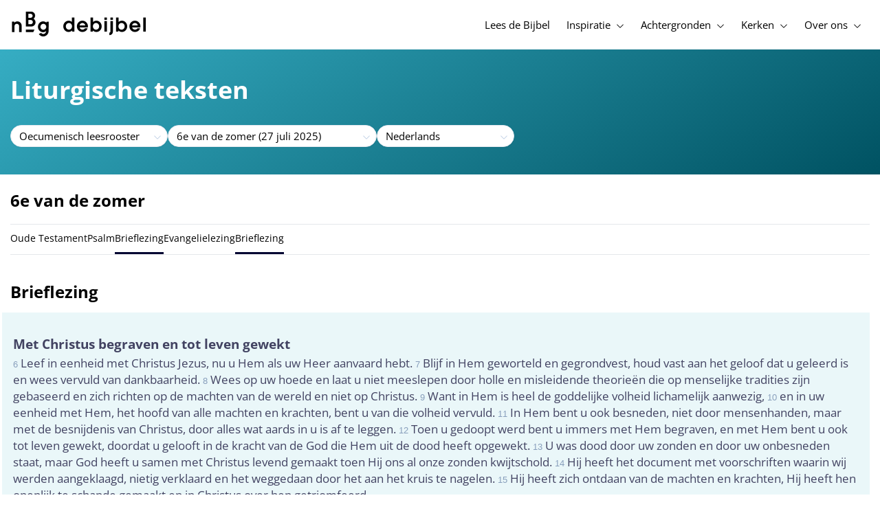

--- FILE ---
content_type: text/html; charset=utf-8
request_url: https://www.debijbel.nl/leesroosters/oecumenisch-leesrooster/nederlands/6e-zomer/brieflezing
body_size: 49885
content:
<!DOCTYPE html><html lang="nl" data-critters-container><head>
    <meta charset="utf-8">
    <title>6e van de zomer</title>
    <base href="/">
    <meta name="viewport" content="width=device-width, initial-scale=1.0, maximum-scale=1.0, user-scalable=0">
    <!-- TODO: inject manifest for the current brand  -->
    <link rel="manifest" href="manifest.json">
  <style>:root{--color-primary:46, 104, 227;--color-secondary:255, 106, 0;--color-secondaryOld:45, 165, 222;--color-grayDark:4, 6, 50;--color-grayMedium:#424362;--color-grayLight:#889fbc;--color-grayExtraLight:#e5eaf1;--color-cta:#13d281;--color-plusAlpha:#fff4d6;--color-plusBravo:#ff6a00;--color-plusCharlie:#ffbd00;--color-highlight-text:#eff7ff;--color-border-block:#E5EAF1;--color-dark:#040632;--color-highlight-yellow:#FFF598;--color-highlight-orange:#FF885F;--color-highlight-blue:#80D5FC;--color-highlight-green:#A5D6A6;--color-highlight:#00ba6b;--color-background-gray:#eff7ff;--color-success-light:#d5f5e8;--color-sepia:#fbf1e6;--line-color:#FFC7B8}*,:before,:after{--tw-border-spacing-x:0;--tw-border-spacing-y:0;--tw-translate-x:0;--tw-translate-y:0;--tw-rotate:0;--tw-skew-x:0;--tw-skew-y:0;--tw-scale-x:1;--tw-scale-y:1;--tw-pan-x: ;--tw-pan-y: ;--tw-pinch-zoom: ;--tw-scroll-snap-strictness:proximity;--tw-gradient-from-position: ;--tw-gradient-via-position: ;--tw-gradient-to-position: ;--tw-ordinal: ;--tw-slashed-zero: ;--tw-numeric-figure: ;--tw-numeric-spacing: ;--tw-numeric-fraction: ;--tw-ring-inset: ;--tw-ring-offset-width:0px;--tw-ring-offset-color:#fff;--tw-ring-color:rgb(59 130 246 / .5);--tw-ring-offset-shadow:0 0 #0000;--tw-ring-shadow:0 0 #0000;--tw-shadow:0 0 #0000;--tw-shadow-colored:0 0 #0000;--tw-blur: ;--tw-brightness: ;--tw-contrast: ;--tw-grayscale: ;--tw-hue-rotate: ;--tw-invert: ;--tw-saturate: ;--tw-sepia: ;--tw-drop-shadow: ;--tw-backdrop-blur: ;--tw-backdrop-brightness: ;--tw-backdrop-contrast: ;--tw-backdrop-grayscale: ;--tw-backdrop-hue-rotate: ;--tw-backdrop-invert: ;--tw-backdrop-opacity: ;--tw-backdrop-saturate: ;--tw-backdrop-sepia: ;--tw-contain-size: ;--tw-contain-layout: ;--tw-contain-paint: ;--tw-contain-style: }*,:before,:after{box-sizing:border-box;border-width:0;border-style:solid;border-color:#e5e7eb}:before,:after{--tw-content:""}html{line-height:1.5;-webkit-text-size-adjust:100%;tab-size:4;font-family:ui-sans-serif,system-ui,sans-serif,"Apple Color Emoji","Segoe UI Emoji",Segoe UI Symbol,"Noto Color Emoji";font-feature-settings:normal;font-variation-settings:normal;-webkit-tap-highlight-color:transparent}body{margin:0;line-height:inherit}html{font-size:16px;color:var(--color-content-800)}</style><style>:root{--color-primary: 46, 104, 227;--color-secondary: 255, 106, 0;--color-secondaryOld: 45, 165, 222;--color-grayDark: 4, 6, 50;--color-grayMedium: #424362;--color-grayLight: #889fbc;--color-grayExtraLight: #e5eaf1;--color-cta: #13d281;--color-plusAlpha: #fff4d6;--color-plusBravo: #ff6a00;--color-plusCharlie: #ffbd00;--color-highlight-text: #eff7ff;--color-border-block: #E5EAF1;--color-dark: #040632;--color-highlight-yellow: #FFF598;--color-highlight-orange: #FF885F;--color-highlight-blue: #80D5FC;--color-highlight-green: #A5D6A6;--color-highlight: #00ba6b;--color-background-gray: #eff7ff;--color-success-light: #d5f5e8;--color-sepia: #fbf1e6;--line-color: #FFC7B8}*,:before,:after{--tw-border-spacing-x: 0;--tw-border-spacing-y: 0;--tw-translate-x: 0;--tw-translate-y: 0;--tw-rotate: 0;--tw-skew-x: 0;--tw-skew-y: 0;--tw-scale-x: 1;--tw-scale-y: 1;--tw-pan-x: ;--tw-pan-y: ;--tw-pinch-zoom: ;--tw-scroll-snap-strictness: proximity;--tw-gradient-from-position: ;--tw-gradient-via-position: ;--tw-gradient-to-position: ;--tw-ordinal: ;--tw-slashed-zero: ;--tw-numeric-figure: ;--tw-numeric-spacing: ;--tw-numeric-fraction: ;--tw-ring-inset: ;--tw-ring-offset-width: 0px;--tw-ring-offset-color: #fff;--tw-ring-color: rgb(59 130 246 / .5);--tw-ring-offset-shadow: 0 0 #0000;--tw-ring-shadow: 0 0 #0000;--tw-shadow: 0 0 #0000;--tw-shadow-colored: 0 0 #0000;--tw-blur: ;--tw-brightness: ;--tw-contrast: ;--tw-grayscale: ;--tw-hue-rotate: ;--tw-invert: ;--tw-saturate: ;--tw-sepia: ;--tw-drop-shadow: ;--tw-backdrop-blur: ;--tw-backdrop-brightness: ;--tw-backdrop-contrast: ;--tw-backdrop-grayscale: ;--tw-backdrop-hue-rotate: ;--tw-backdrop-invert: ;--tw-backdrop-opacity: ;--tw-backdrop-saturate: ;--tw-backdrop-sepia: ;--tw-contain-size: ;--tw-contain-layout: ;--tw-contain-paint: ;--tw-contain-style: }*,:before,:after{box-sizing:border-box;border-width:0;border-style:solid;border-color:#e5e7eb}:before,:after{--tw-content: ""}html{line-height:1.5;-webkit-text-size-adjust:100%;tab-size:4;font-family:ui-sans-serif,system-ui,sans-serif,"Apple Color Emoji","Segoe UI Emoji",Segoe UI Symbol,"Noto Color Emoji";font-feature-settings:normal;font-variation-settings:normal;-webkit-tap-highlight-color:transparent}body{margin:0;line-height:inherit}h2,h3,h4{font-size:inherit;font-weight:inherit}a{color:inherit;text-decoration:inherit}b,strong{font-weight:bolder}sub{font-size:75%;line-height:0;position:relative;vertical-align:baseline}sub{bottom:-.25em}button{font-family:inherit;font-feature-settings:inherit;font-variation-settings:inherit;font-size:100%;font-weight:inherit;line-height:inherit;letter-spacing:inherit;color:inherit;margin:0;padding:0}button{text-transform:none}button{-webkit-appearance:button;background-color:transparent;background-image:none}h2,h3,h4,p{margin:0}ul{list-style:none;margin:0;padding:0}button{cursor:pointer}img,svg{display:block;vertical-align:middle}img{max-width:100%;height:auto}html{font-size:16px;color:var(--color-content-800)}h2,h3,h4{hyphens:auto;hyphenate-limit-chars:12 5 5}.sr-only{position:absolute;width:1px;height:1px;padding:0;margin:-1px;overflow:hidden;clip:rect(0,0,0,0);white-space:nowrap;border-width:0}.pointer-events-none{pointer-events:none}.pointer-events-auto{pointer-events:auto}.absolute{position:absolute}.relative{position:relative}.inset-0{inset:0}.inset-y-0{top:0;bottom:0}.right-0{right:0}.right-1{right:.25rem}.top-2{top:.5rem}.top-\[72px\]{top:72px}.z-30{z-index:30}.m-auto{margin:auto}.-mx-4{margin-left:-1rem;margin-right:-1rem}.mx-auto{margin-left:auto;margin-right:auto}.-ml-3{margin-left:-.75rem}.-mt-2{margin-top:-.5rem}.mb-10{margin-bottom:2.5rem}.mb-2{margin-bottom:.5rem}.mb-3{margin-bottom:.75rem}.mb-4{margin-bottom:1rem}.mb-5{margin-bottom:1.25rem}.mb-6{margin-bottom:1.5rem}.ml-2{margin-left:.5rem}.ml-3{margin-left:.75rem}.mr-2{margin-right:.5rem}.mr-3{margin-right:.75rem}.mr-4{margin-right:1rem}.mt-2{margin-top:.5rem}.mt-4{margin-top:1rem}.mt-\[2px\]{margin-top:2px}.line-clamp-1{overflow:hidden;display:-webkit-box;-webkit-box-orient:vertical;-webkit-line-clamp:1}.block{display:block}.inline-block{display:inline-block}.inline{display:inline}.flex{display:flex}.inline-flex{display:inline-flex}.grid{display:grid}.hidden{display:none}.h-10{height:2.5rem}.h-100vh{height:100vh}.h-11{height:2.75rem}.h-12{height:3rem}.h-3{height:.75rem}.h-4{height:1rem}.h-6{height:1.5rem}.h-8{height:2rem}.h-full{height:100%}.max-h-screen{max-height:100vh}.w-3{width:.75rem}.w-32{width:8rem}.w-4{width:1rem}.w-6{width:1.5rem}.w-8{width:2rem}.w-\[8\.25rem\]{width:8.25rem}.w-full{width:100%}.min-w-\[250px\]{min-width:250px}.min-w-fit{min-width:-moz-fit-content;min-width:fit-content}.max-w-container{max-width:1250px}.flex-grow{flex-grow:1}.transform{transform:translate(var(--tw-translate-x),var(--tw-translate-y)) rotate(var(--tw-rotate)) skew(var(--tw-skew-x)) skewY(var(--tw-skew-y)) scaleX(var(--tw-scale-x)) scaleY(var(--tw-scale-y))}.cursor-pointer{cursor:pointer}.grid-cols-1{grid-template-columns:repeat(1,minmax(0,1fr))}.grid-cols-3{grid-template-columns:repeat(3,minmax(0,1fr))}.grid-cols-4{grid-template-columns:repeat(4,minmax(0,1fr))}.flex-row{flex-direction:row}.flex-col{flex-direction:column}.items-start{align-items:flex-start}.items-center{align-items:center}.justify-start{justify-content:flex-start}.justify-end{justify-content:flex-end}.justify-center{justify-content:center}.justify-between{justify-content:space-between}.gap-3{gap:.75rem}.gap-4{gap:1rem}.gap-6{gap:1.5rem}.gap-y-3{row-gap:.75rem}.space-x-8>:not([hidden])~:not([hidden]){--tw-space-x-reverse: 0;margin-right:calc(2rem * var(--tw-space-x-reverse));margin-left:calc(2rem * calc(1 - var(--tw-space-x-reverse)))}.self-center{align-self:center}.overflow-hidden{overflow:hidden}.overflow-x-scroll{overflow-x:scroll}.truncate{overflow:hidden;text-overflow:ellipsis;white-space:nowrap}.text-ellipsis{text-overflow:ellipsis}.rounded-3xl{border-radius:1.5rem}.rounded-full{border-radius:9999px}.border{border-width:1px}.border-b{border-bottom-width:1px}.border-b-4{border-bottom-width:4px}.border-b-\[3px\]{border-bottom-width:3px}.border-l-4{border-left-width:4px}.border-t{border-top-width:1px}.border-grayDark{--tw-border-opacity: 1;border-color:rgba(var(--color-grayDark),var(--tw-border-opacity, 1))}.border-grayExtraLight{border-color:var(--color-grayExtraLight)}.border-transparent{border-color:transparent}.border-white{--tw-border-opacity: 1;border-color:rgb(255 255 255 / var(--tw-border-opacity, 1))}.bg-cta{background-color:var(--color-cta)}.bg-gradientPrimary{--tw-bg-opacity: 1;background-color:rgba(var(--color-gradient-primary),var(--tw-bg-opacity, 1))}.bg-grayDark{--tw-bg-opacity: 1;background-color:rgba(var(--color-grayDark),var(--tw-bg-opacity, 1))}.bg-pink-50{--tw-bg-opacity: 1;background-color:rgb(253 242 248 / var(--tw-bg-opacity, 1))}.bg-primary{--tw-bg-opacity: 1;background-color:rgba(var(--color-primary),var(--tw-bg-opacity, 1))}.bg-white{--tw-bg-opacity: 1;background-color:rgb(255 255 255 / var(--tw-bg-opacity, 1))}.bg-opacity-10{--tw-bg-opacity: .1}.bg-opacity-20{--tw-bg-opacity: .2}.bg-opacity-5{--tw-bg-opacity: .05}.fill-cta{fill:var(--color-cta)}.fill-white{fill:#fff}.px-3{padding-left:.75rem;padding-right:.75rem}.px-4{padding-left:1rem;padding-right:1rem}.px-5{padding-left:1.25rem;padding-right:1.25rem}.px-6{padding-left:1.5rem;padding-right:1.5rem}.py-1{padding-top:.25rem;padding-bottom:.25rem}.py-2\.5{padding-top:.625rem;padding-bottom:.625rem}.py-3{padding-top:.75rem;padding-bottom:.75rem}.py-5{padding-top:1.25rem;padding-bottom:1.25rem}.py-9{padding-top:2.25rem;padding-bottom:2.25rem}.py-\[1px\]{padding-top:1px;padding-bottom:1px}.pb-1{padding-bottom:.25rem}.pb-16{padding-bottom:4rem}.pb-2{padding-bottom:.5rem}.pb-3{padding-bottom:.75rem}.pb-4{padding-bottom:1rem}.pb-6{padding-bottom:1.5rem}.pb-9{padding-bottom:2.25rem}.pl-3{padding-left:.75rem}.pl-4{padding-left:1rem}.pr-1{padding-right:.25rem}.pr-10{padding-right:2.5rem}.pr-2{padding-right:.5rem}.pr-4{padding-right:1rem}.pt-4{padding-top:1rem}.pt-9{padding-top:2.25rem}.pt-\[26px\]{padding-top:26px}.text-left{text-align:left}.text-center{text-align:center}.align-middle{vertical-align:middle}.\!text-2lg{font-size:1.1875rem!important;line-height:1.5rem!important}.text-2xl{font-size:1.5rem;line-height:1.75rem}.text-3xs{font-size:.6875rem;line-height:1rem}.text-\[12px\]{font-size:12px}.text-\[36px\]{font-size:36px}.text-base{font-size:1.0625rem;line-height:1.5rem}.text-lg{font-size:1.125rem;line-height:1.5rem}.text-sm{font-size:.9375rem;line-height:1.25rem}.text-xs{font-size:.875rem;line-height:1rem}.font-bold{font-weight:700}.uppercase{text-transform:uppercase}.leading-6{line-height:1.5rem}.tracking-wider{letter-spacing:.05em}.text-\[\#C0D0E4\]{--tw-text-opacity: 1;color:rgb(192 208 228 / var(--tw-text-opacity, 1))}.text-dark{color:var(--color-dark)}.text-grayLight{color:var(--color-grayLight)}.text-grayMedium{color:var(--color-grayMedium)}.text-secondary{--tw-text-opacity: 1;color:rgba(var(--color-secondary),var(--tw-text-opacity, 1))}.text-white{--tw-text-opacity: 1;color:rgb(255 255 255 / var(--tw-text-opacity, 1))}.opacity-50{opacity:.5}.shadow-lg{--tw-shadow: 0 10px 15px -3px rgb(0 0 0 / .1), 0 4px 6px -4px rgb(0 0 0 / .1);--tw-shadow-colored: 0 10px 15px -3px var(--tw-shadow-color), 0 4px 6px -4px var(--tw-shadow-color);box-shadow:var(--tw-ring-offset-shadow, 0 0 #0000),var(--tw-ring-shadow, 0 0 #0000),var(--tw-shadow)}.shadow-sm{--tw-shadow: 0 1px 2px 0 rgb(0 0 0 / .05);--tw-shadow-colored: 0 1px 2px 0 var(--tw-shadow-color);box-shadow:var(--tw-ring-offset-shadow, 0 0 #0000),var(--tw-ring-shadow, 0 0 #0000),var(--tw-shadow)}.transition{transition-property:color,background-color,border-color,text-decoration-color,fill,stroke,opacity,box-shadow,transform,filter,backdrop-filter;transition-timing-function:cubic-bezier(.4,0,.2,1);transition-duration:.15s}.transition-opacity{transition-property:opacity;transition-timing-function:cubic-bezier(.4,0,.2,1);transition-duration:.15s}.duration-1000{transition-duration:1s}.duration-150{transition-duration:.15s}.duration-700{transition-duration:.7s}.ease-in{transition-timing-function:cubic-bezier(.4,0,1,1)}.after\:block:after{content:var(--tw-content);display:block}.after\:h-2:after{content:var(--tw-content);height:.5rem}.hover\:border-secondary:hover{--tw-border-opacity: 1;border-color:rgba(var(--color-secondary),var(--tw-border-opacity, 1))}.hover\:text-primary:hover{--tw-text-opacity: 1;color:rgba(var(--color-primary),var(--tw-text-opacity, 1))}.hover\:text-secondary:hover{--tw-text-opacity: 1;color:rgba(var(--color-secondary),var(--tw-text-opacity, 1))}.focus\:outline-none:focus{outline:2px solid transparent;outline-offset:2px}.group:hover .group-hover\:text-primary{--tw-text-opacity: 1;color:rgba(var(--color-primary),var(--tw-text-opacity, 1))}.group:hover .group-hover\:opacity-100{opacity:1}@media (min-width: 640px){.sm\:mx-0{margin-left:0;margin-right:0}.sm\:w-auto{width:auto}.sm\:text-sm{font-size:.9375rem;line-height:1.25rem}}@media (min-width: 1024px){.lg\:mb-0{margin-bottom:0}.lg\:mb-6{margin-bottom:1.5rem}.lg\:ml-auto{margin-left:auto}.lg\:mr-3{margin-right:.75rem}.lg\:mr-4{margin-right:1rem}.lg\:mr-5{margin-right:1.25rem}.lg\:mt-0{margin-top:0}.lg\:block{display:block}.lg\:inline{display:inline}.lg\:flex{display:flex}.lg\:inline-flex{display:inline-flex}.lg\:hidden{display:none}.lg\:h-12{height:3rem}.lg\:h-4{height:1rem}.lg\:h-8{height:2rem}.lg\:h-\[72px\]{height:72px}.lg\:w-4{width:1rem}.lg\:w-fit-content{width:-moz-fit-content;width:fit-content}.lg\:min-w-\[200px\]{min-width:200px}.lg\:flex-1{flex:1 1 0%}.lg\:grid-cols-3{grid-template-columns:repeat(3,minmax(0,1fr))}.lg\:flex-row{flex-direction:row}.lg\:justify-center{justify-content:center}.lg\:justify-between{justify-content:space-between}.lg\:gap-12{gap:3rem}.lg\:gap-6{gap:1.5rem}.lg\:space-x-4>:not([hidden])~:not([hidden]){--tw-space-x-reverse: 0;margin-right:calc(1rem * var(--tw-space-x-reverse));margin-left:calc(1rem * calc(1 - var(--tw-space-x-reverse)))}.lg\:border-0{border-width:0px}.lg\:px-0{padding-left:0;padding-right:0}.lg\:px-4{padding-left:1rem;padding-right:1rem}.lg\:px-5{padding-left:1.25rem;padding-right:1.25rem}.lg\:py-14{padding-top:3.5rem;padding-bottom:3.5rem}.lg\:pb-0{padding-bottom:0}.lg\:pb-10{padding-bottom:2.5rem}.lg\:pr-28{padding-right:7rem}.lg\:pt-14{padding-top:3.5rem}.lg\:pt-8{padding-top:2rem}.lg\:text-base{font-size:1.0625rem;line-height:1.5rem}.lg\:underline{text-decoration-line:underline}}@media (min-width: 1280px){.xl\:p-0{padding:0}.xl\:px-0{padding-left:0;padding-right:0}}
</style><link rel="stylesheet" href="styles.c6be88ed5f2f0ed1.css" media="print" onload="this.media='all'"><noscript><link rel="stylesheet" href="styles.c6be88ed5f2f0ed1.css" media="all"></noscript><link rel="preload" href="/assets/fonts/openSans/openSans-Regular.woff2" as="font" type="font/woff2" crossorigin><link rel="preload" href="/assets/fonts/openSans/openSans-Italic.woff2" as="font" type="font/woff2" crossorigin><link rel="preload" href="/assets/fonts/openSans/openSans-Bold.woff2" as="font" type="font/woff2" crossorigin><link rel="preload" href="/assets/fonts/openSans/openSans-BoldItalic.woff2" as="font" type="font/woff2" crossorigin><style>
        html {
          font-family: 'OpenSans', sans-serif;
        }
        
        @font-face {
          font-family:"OpenSans";
          src: local('OpenSans Regular'), local('OpenSans-Regular'),
            url('assets/fonts/openSans/openSans-Regular.woff2') format('woff2'),
            url('assets/fonts/openSans/openSans-Regular.woff') format('woff');
          font-display: swap;
          font-style:normal;font-weight:normal;
        }
        
        @font-face {
          font-family:"OpenSans";
          src: local('OpenSans Italic'), local('OpenSans-Italic'),
            url('assets/fonts/openSans/openSans-Italic.woff2') format('woff2'),
            url('assets/fonts/openSans/openSans-Italic.woff') format('woff');
          font-display: swap;
          font-style:italic;font-weight:normal;
        }
        
        @font-face {
          font-family:"OpenSans";
          src: local('OpenSans Bold'), local('OpenSans-Bold'),
            url('assets/fonts/openSans/openSans-Bold.woff2') format('woff2'),
            url('assets/fonts/openSans/openSans-Bold.woff') format('woff');
          font-display: swap;
          font-style:normal;font-weight:bold;
        }
        
        @font-face {
          font-family:"OpenSans";
          src: local('OpenSans BoldItalic'), local('OpenSans-BoldItalic'),
            url('assets/fonts/openSans/openSans-BoldItalic.woff2') format('woff2'),
            url('assets/fonts/openSans/openSans-BoldItalic.woff') format('woff');
          font-display: swap;
          font-style:italic;font-weight:bold;
        }
        </style><link rel="icon" type="image/x-icon" href="https://storage.googleapis.com/ibep-prod.appspot.com/brand/nbg/nbg.favicon.ico?GoogleAccessId=firebase-adminsdk-5de4x%40ibep-prod.iam.gserviceaccount.com&amp;Expires=2278627200&amp;Signature=cObYqu8HFri%2BEHQx4R7TJ6kvAoY1VHNw1I%2B%2FmkK88gSOvkuasUjXy81PkX4T79TpSopVVXnVumtVmYKxjVj5I3TP%2BmTDt0RjTGOviC%2BjMYVMKMwJ3btM2xEiSAu%2BucEliqlRXvHJologmgNlHvE8pqdzwWO2k%2B7HdGEs4VBQOlv1Lnz6y4EaiP%2Fp5vY5%2Fatt7Z6QSqEjATzRFM7i47C1r%2Bg3ilosswBY2VVHv%2F3rNinPat%2BXiqc71tx00wdRzianNWg8%2BatcnOFZkCSdErWxkzmFyaksZLFLZ0EtfoBN34Cn4u44b8A7CAacluQt33gh9u8FGMNH80ljmjdxpq%2Ftpw%3D%3D"><meta property="og:title" content="6e van de zomer"><meta name="twitter:title" content="6e van de zomer"><meta name="description" content="6e van de zomer"><meta property="og:description" content="6e van de zomer"><meta name="twitter:description" content="6e van de zomer"><meta property="og:type" content="website"><meta property="og:image" content="https://biblebooster-images.s3.us-east-2.amazonaws.com/prod/general/nbg/websharingpreviewimage.jpg"><meta name="twitter:image" content="https://biblebooster-images.s3.us-east-2.amazonaws.com/prod/general/nbg/websharingpreviewimage.jpg"><meta property="og:url" content="https://www.debijbel.nl/leesroosters/oecumenisch-leesrooster/nederlands/6e-zomer/brieflezing"><meta name="twitter:url" content="https://www.debijbel.nl/leesroosters/oecumenisch-leesrooster/nederlands/6e-zomer/brieflezing"><meta http-equiv="Content-Security-Policy" content="default-src 'self' https://api.ibep-dev.com wss://u0f66ngvbb.execute-api.us-east-2.amazonaws.com/dev cms.ibep-dev.com nbg-auth.ibep-dev.com https://api.ibep-prod.com wss://hd0agw1xri.execute-api.us-east-2.amazonaws.com/prod cms.ibep-prod.com nbg-auth.ibep-prod.com https://api.ibep-staging.com wss://cny3wvor6f.execute-api.us-east-2.amazonaws.com/staging cms.ibep-staging.com nbg-auth.ibep-staging.com https://api.ibep-test.com wss://e5cbjrq6gk.execute-api.us-east-2.amazonaws.com/test cms.ibep-test.com nbg-auth.ibep-test.com www.youtube.com www.youtube-nocookie.com player.vimeo.com open.spotify.com public-player-widget.webradiosite.com streamyard.com *.hs-analytics.net *.hs-banner.com *.hscollectedforms.net *.hubspot.com *.hsforms.com *.hsforms.net *.hs-scripts.com *.hs-sites-eu1.com hubspot-forms-static-embed-eu1.s3.amazonaws.com forms.office.com *.jotform.com developers.kakao.com *.kakaocdn.net story.kakao.com kapi.kakao.com *.kakao.com digiaccess.org *.eu.mautic.net *.digiaccess.org matomo.rackfish.com *.acast.com *.die-bibel.de static.ads-twitter.com nexus.ensighten.com td.doubleclick.net stats.g.doubleclick.net spenden.twingle.de *.customgpt.ai *.licdn.com www.gstatic.com www.google.com surveys.enalyzer.com *.omappapi.com optinmonster.com http://engage.biblijosdraugija.lt https://engage.biblijosdraugija.lt code.etracker.com www.etracker.de facebook.com *.facebook.com connect.facebook.net cdn.cookielaw.org geolocation.onetrust.com privacyportal-eu.onetrust.com file-examples.com www.googletagmanager.com www.bytesroute.com app.bytesroute.com bytesroute-backend.herokuapp.com use.typekit.net *.typekit.net *.google-analytics.com analytics.google.com *.analytics.google.com *.ingest.sentry.io d1weibdish4e0y.cloudfront.net d3t5ogzx22a7ri.cloudfront.net d1hkpuz2o5a2xw.cloudfront.net d1bxy2pveef3fq.cloudfront.net mautic.bijbelgenootschap.nl fonts.googleapis.com www.google.pt fonts.gstatic.com prezi-nocookies.com *.prezicdn.net wss://ws.hotjar.com *.hotjar.com *.hotjar.io buzzsprout.com www.buzzsprout.com cdn.onesignal.com onesignal.com bytesroute.com *.bytesroute.com *.webradiosite.com widget.spreaker.com *.spreaker.com *.canva.com *.clarity.ms m.debijbel.nl ofertas.sbb.org.br docs.google.com forms.clickup.com app-cdn.clickup.com 'unsafe-inline'; img-src * data:; frame-src 'self' https://api.ibep-dev.com wss://u0f66ngvbb.execute-api.us-east-2.amazonaws.com/dev cms.ibep-dev.com nbg-auth.ibep-dev.com https://api.ibep-prod.com wss://hd0agw1xri.execute-api.us-east-2.amazonaws.com/prod cms.ibep-prod.com nbg-auth.ibep-prod.com https://api.ibep-staging.com wss://cny3wvor6f.execute-api.us-east-2.amazonaws.com/staging cms.ibep-staging.com nbg-auth.ibep-staging.com https://api.ibep-test.com wss://e5cbjrq6gk.execute-api.us-east-2.amazonaws.com/test cms.ibep-test.com nbg-auth.ibep-test.com www.youtube.com www.youtube-nocookie.com player.vimeo.com open.spotify.com public-player-widget.webradiosite.com streamyard.com *.hs-analytics.net *.hs-banner.com *.hscollectedforms.net *.hubspot.com *.hsforms.com *.hsforms.net *.hs-scripts.com *.hs-sites-eu1.com hubspot-forms-static-embed-eu1.s3.amazonaws.com forms.office.com *.jotform.com developers.kakao.com *.kakaocdn.net story.kakao.com kapi.kakao.com *.kakao.com digiaccess.org *.eu.mautic.net *.digiaccess.org matomo.rackfish.com *.acast.com *.die-bibel.de static.ads-twitter.com nexus.ensighten.com td.doubleclick.net stats.g.doubleclick.net spenden.twingle.de *.customgpt.ai *.licdn.com www.gstatic.com www.google.com surveys.enalyzer.com *.omappapi.com optinmonster.com http://engage.biblijosdraugija.lt https://engage.biblijosdraugija.lt code.etracker.com www.etracker.de facebook.com *.facebook.com connect.facebook.net cdn.cookielaw.org geolocation.onetrust.com privacyportal-eu.onetrust.com file-examples.com www.googletagmanager.com www.bytesroute.com app.bytesroute.com bytesroute-backend.herokuapp.com use.typekit.net *.typekit.net *.google-analytics.com analytics.google.com *.analytics.google.com *.ingest.sentry.io d1weibdish4e0y.cloudfront.net d3t5ogzx22a7ri.cloudfront.net d1hkpuz2o5a2xw.cloudfront.net d1bxy2pveef3fq.cloudfront.net mautic.bijbelgenootschap.nl fonts.googleapis.com www.google.pt fonts.gstatic.com prezi-nocookies.com *.prezicdn.net wss://ws.hotjar.com *.hotjar.com *.hotjar.io buzzsprout.com www.buzzsprout.com cdn.onesignal.com onesignal.com bytesroute.com *.bytesroute.com *.webradiosite.com widget.spreaker.com *.spreaker.com *.canva.com *.clarity.ms m.debijbel.nl ofertas.sbb.org.br docs.google.com forms.clickup.com app-cdn.clickup.com"><style ng-app-id="IBEP-main">[_nghost-IBEP-main-c2071628769]{position:relative;display:block;pointer-events:none}[_nghost-IBEP-main-c2071628769]   .ngx-spinner[_ngcontent-IBEP-main-c2071628769]{transition:.35s linear all;display:block;position:absolute;top:5px;left:0px}[_nghost-IBEP-main-c2071628769]   .ngx-spinner[_ngcontent-IBEP-main-c2071628769]   .ngx-spinner-icon[_ngcontent-IBEP-main-c2071628769]{width:14px;height:14px;border:solid 2px transparent;border-top-color:inherit;border-left-color:inherit;border-radius:50%;-webkit-animation:_ngcontent-IBEP-main-c2071628769_loading-bar-spinner .4s linear infinite;animation:_ngcontent-IBEP-main-c2071628769_loading-bar-spinner .4s linear infinite}[_nghost-IBEP-main-c2071628769]   .ngx-bar[_ngcontent-IBEP-main-c2071628769]{transition:width .35s;position:absolute;top:0;left:0;width:100%;height:2px;border-bottom-right-radius:1px;border-top-right-radius:1px}[dir=rtl]   [_nghost-IBEP-main-c2071628769]   .ngx-bar[_ngcontent-IBEP-main-c2071628769]{right:0;left:unset}[fixed=true][_nghost-IBEP-main-c2071628769]{z-index:10002}[fixed=true][_nghost-IBEP-main-c2071628769]   .ngx-bar[_ngcontent-IBEP-main-c2071628769]{position:fixed}[fixed=true][_nghost-IBEP-main-c2071628769]   .ngx-spinner[_ngcontent-IBEP-main-c2071628769]{position:fixed;top:10px;left:10px}[dir=rtl]   [fixed=true][_nghost-IBEP-main-c2071628769]   .ngx-spinner[_ngcontent-IBEP-main-c2071628769]{right:10px;left:unset}@-webkit-keyframes _ngcontent-IBEP-main-c2071628769_loading-bar-spinner{0%{transform:rotate(0)}to{transform:rotate(360deg)}}@keyframes _ngcontent-IBEP-main-c2071628769_loading-bar-spinner{0%{transform:rotate(0)}to{transform:rotate(360deg)}}</style><style ng-app-id="IBEP-main">.flyout[_ngcontent-IBEP-main-c1170487364], .overlay[_ngcontent-IBEP-main-c1170487364] {
  display: none;
}

.test[_ngcontent-IBEP-main-c1170487364] {
  grid-column-start: 2;
  grid-row-start: 1;
}

.menu-item-container[_ngcontent-IBEP-main-c1170487364]:hover   .flyout[_ngcontent-IBEP-main-c1170487364] {
  display: block;
}

.active[_ngcontent-IBEP-main-c1170487364] {
  font-weight: bold;
}

.item[_ngcontent-IBEP-main-c1170487364], .button[_ngcontent-IBEP-main-c1170487364] {
  font-weight: inherit;
}

a.disabled[_ngcontent-IBEP-main-c1170487364] {
  pointer-events: none;
  cursor: default;
}</style><style ng-app-id="IBEP-main">.default[_ngcontent-IBEP-main-c2830398547] {
  border-width: 1px;
  --tw-bg-opacity: 1;
  background-color: rgb(255 255 255 / var(--tw-bg-opacity, 1));
  transition-property: color, background-color, border-color, text-decoration-color, fill, stroke, opacity, box-shadow, transform, filter, backdrop-filter;
  transition-timing-function: cubic-bezier(0.4, 0, 0.2, 1);
  transition-duration: 300ms;
}

.default[_ngcontent-IBEP-main-c2830398547]:hover {
  --tw-border-opacity: 1;
  border-color: rgba(var(--color-primary), var(--tw-border-opacity, 1));
}

.primary[_ngcontent-IBEP-main-c2830398547] {
  --tw-bg-opacity: 1;
  background-color: rgba(var(--color-primary), var(--tw-bg-opacity, 1));
  --tw-text-opacity: 1;
  color: rgb(255 255 255 / var(--tw-text-opacity, 1));
}

.primary[_ngcontent-IBEP-main-c2830398547]:hover {
  background-color: rgba(var(--color-primary), var(--tw-bg-opacity, 1));
  --tw-bg-opacity: 0.9;
}

.secondary[_ngcontent-IBEP-main-c2830398547] {
  --tw-bg-opacity: 1;
  background-color: rgba(var(--color-secondary), var(--tw-bg-opacity, 1));
  --tw-text-opacity: 1;
  color: rgb(255 255 255 / var(--tw-text-opacity, 1));
}

.secondary[_ngcontent-IBEP-main-c2830398547]:hover {
  --tw-bg-opacity: 1;
  background-color: rgba(var(--color-primary), var(--tw-bg-opacity, 1));
}

.white[_ngcontent-IBEP-main-c2830398547] {
  --tw-bg-opacity: 1;
  background-color: rgb(255 255 255 / var(--tw-bg-opacity, 1));
  --tw-text-opacity: 1;
  color: rgb(0 0 0 / var(--tw-text-opacity, 1));
}

.white[_ngcontent-IBEP-main-c2830398547]:hover {
  --tw-text-opacity: 1;
  color: rgba(var(--color-primary), var(--tw-text-opacity, 1));
}

.transparent[_ngcontent-IBEP-main-c2830398547] {
  --tw-bg-opacity: 0.05;
}

.premium[_ngcontent-IBEP-main-c2830398547] {
  border-width: 1px;
  --tw-border-opacity: 1;
  border-color: rgb(255 255 255 / var(--tw-border-opacity, 1));
  background-color: rgba(var(--color-secondary), var(--tw-bg-opacity, 1));
  --tw-bg-opacity: 0.1;
  transition-property: color, background-color, border-color, text-decoration-color, fill, stroke, opacity, box-shadow, transform, filter, backdrop-filter;
  transition-timing-function: cubic-bezier(0.4, 0, 0.2, 1);
  transition-duration: 300ms;
}

.premium[_ngcontent-IBEP-main-c2830398547]:hover {
  --tw-border-opacity: 1;
  border-color: rgba(var(--color-secondary), var(--tw-border-opacity, 1));
}

.gray[_ngcontent-IBEP-main-c2830398547] {
  background-color: var(--color-grayExtraLight);
  color: var(--color-grayMedium);
}

.gray[_ngcontent-IBEP-main-c2830398547]:hover {
  --tw-text-opacity: 1;
  color: rgba(var(--color-grayDark), var(--tw-text-opacity, 1));
}

.gray-light[_ngcontent-IBEP-main-c2830398547] {
  background-color: var(--color-grayExtraLight);
  color: var(--color-grayLight);
}

.gray-light[_ngcontent-IBEP-main-c2830398547]:hover {
  color: var(--color-grayLight);
}

.conversion[_ngcontent-IBEP-main-c2830398547] {
  background-color: var(--color-plusAlpha);
  color: var(--color-plusBravo);
}

.conversion[_ngcontent-IBEP-main-c2830398547]:hover {
  --tw-bg-opacity: 0.9;
}

.cta[_ngcontent-IBEP-main-c2830398547] {
  background-color: var(--color-cta);
  --tw-text-opacity: 1;
  color: rgb(255 255 255 / var(--tw-text-opacity, 1));
}

.cta[_ngcontent-IBEP-main-c2830398547]:hover {
  background-color: var(--color-cta);
  --tw-bg-opacity: 0.9;
}

.highlight[_ngcontent-IBEP-main-c2830398547] {
  background-color: var(--color-highlight);
  --tw-text-opacity: 1;
  color: rgb(255 255 255 / var(--tw-text-opacity, 1));
}

.highlight[_ngcontent-IBEP-main-c2830398547]:hover {
  --tw-bg-opacity: 0.9;
}

.s[_ngcontent-IBEP-main-c2830398547] {
  height: 1.5rem;
  padding-top: 0px;
  padding-bottom: 0px;
  padding-left: 1.25rem;
  padding-right: 1.25rem;
}

.m[_ngcontent-IBEP-main-c2830398547] {
  height: 2rem;
  padding-top: 0px;
  padding-bottom: 0px;
  padding-left: 0.75rem;
  padding-right: 0.75rem;
}

.m-flexible[_ngcontent-IBEP-main-c2830398547] {
  min-height: 2rem;
  padding-top: 0.25rem;
  padding-bottom: 0.25rem;
  padding-left: 0.75rem;
  padding-right: 0.75rem;
}

.l[_ngcontent-IBEP-main-c2830398547] {
  height: 2.5rem;
  padding-top: 0px;
  padding-bottom: 0px;
  padding-left: 0.75rem;
  padding-right: 0.75rem;
}

.xl[_ngcontent-IBEP-main-c2830398547] {
  height: 3rem;
  padding-top: 0px;
  padding-bottom: 0px;
}

.fullWidth[_ngcontent-IBEP-main-c2830398547] {
  width: 100%;
}

.autoWidth[_ngcontent-IBEP-main-c2830398547] {
  width: auto;
}

.inactive[_ngcontent-IBEP-main-c2830398547] {
  cursor: not-allowed;
  opacity: 0.5;
}

.locked[_ngcontent-IBEP-main-c2830398547] {
  cursor: not-allowed;
}

.disabled[_ngcontent-IBEP-main-c2830398547]:hover {
  background-color: var(--color-grayExtraLight);
}

.shadow[_ngcontent-IBEP-main-c2830398547] {
  --tw-shadow-color: var(--color-grayLight);
  --tw-shadow: var(--tw-shadow-colored);
  --tw-drop-shadow: drop-shadow(0 20px 13px rgb(0 0 0 / 0.03)) drop-shadow(0 8px 5px rgb(0 0 0 / 0.08));
  filter: var(--tw-blur) var(--tw-brightness) var(--tw-contrast) var(--tw-grayscale) var(--tw-hue-rotate) var(--tw-invert) var(--tw-saturate) var(--tw-sepia) var(--tw-drop-shadow);
}</style><style ng-app-id="IBEP-main">.header[_ngcontent-IBEP-main-c3041519214] {
        background-image: linear-gradient(
          149deg,
          rgb(var(--color-gradient-primary)) 0%,
          var(--color-gradient-secondary) 100%
        );
      }

      

      .hide-scrollbar[_ngcontent-IBEP-main-c3041519214]::-webkit-scrollbar {
        display: none;
      }

      

      .hide-scrollbar[_ngcontent-IBEP-main-c3041519214] {
        -ms-overflow-style: none; 

        scrollbar-width: none; 

      }

      [_nghost-IBEP-main-c3041519214]     .content p {
        margin-bottom: 20px;
        font-size: 17px;
      }

      [_nghost-IBEP-main-c3041519214]     .content sub {
        color: #889fbc;
      }</style><style ng-app-id="IBEP-main">.footer-link a {
  text-decoration: underline;
  color: rgb(var(--color-grayMedium));
}
.footer-link a:hover {
  color: rgb(var(--color-secondary));
}</style><style ng-app-id="IBEP-main">.s[_ngcontent-IBEP-main-c3750157261], .s1[_ngcontent-IBEP-main-c3750157261], .s2[_ngcontent-IBEP-main-c3750157261], .s3[_ngcontent-IBEP-main-c3750157261], .s4[_ngcontent-IBEP-main-c3750157261] {
  font-weight: bold;
  font-size: inherit;
  margin-top: 14px;
  margin-bottom: 4px;
  display: block;
}</style><style ng-app-id="IBEP-main">.verse {
  padding-top: 0.25rem;
  padding-bottom: 0.2rem;
  margin: 0;
}

.hovered {
  background-color: #eee;
}

.selected {
  background-color: #F0F7FF;
  color: #424362;
}

.highlighted span {
  background-color: #FFF0C8;
}

.flashed {
  background-color: rgba(255, 240, 70, 0.65);
}

.popover {
  background-color: #fcfafa;
  box-shadow: 3px 3px 10px 2px rgba(0, 0, 0, 0.1);
}

.crossRef .crossRefContent {
  text-indent: 0;
  width: max-content;
  max-width: 50vw;
}

.it {
  font-style: italic;
}

.fr {
  font-size: 0.9rem !important;
  margin-right: 0.5rem;
}

.fq {
  font-weight: 600;
}

.grad {
  background: linear-gradient(0deg, white 10%, rgba(255, 255, 255, 0) 100%);
}

.custom-scrollbar {
  scrollbar-width: 6px;
}

.custom-scrollbar::-webkit-scrollbar {
  width: 6px;
}

.custom-scrollbar::-webkit-scrollbar-track {
  margin-top: 10px;
  border-radius: 10px;
  margin-right: 5px;
}

.custom-scrollbar::-webkit-scrollbar-thumb {
  background-color: #ffc7b8;
  border-radius: 4px;
  margin-right: 10px;
}

.custom-scrollbar::-webkit-scrollbar-thumb:hover {
  background: #ffc7b8;
}

/* REMOVE SCROLLBAR ARROWS (ALL VARIANTS) */
.custom-scrollbar::-webkit-scrollbar-button,
.custom-scrollbar::-webkit-scrollbar-button:start:decrement,
.custom-scrollbar::-webkit-scrollbar-button:end:increment,
.custom-scrollbar::-webkit-scrollbar-button:single-button,
.custom-scrollbar::-webkit-scrollbar-button:double-button {
  display: none !important;
  width: 0 !important;
  height: 0 !important;
  background: transparent !important;
  color: transparent !important;
}

.custom-scrollbarFootnote {
  scrollbar-width: thin;
  scrollbar-color: #C0D2F7 transparent;
}

.custom-scrollbarFootnote::-webkit-scrollbar {
  width: 6px;
}

.custom-scrollbarFootnote::-webkit-scrollbar-track {
  margin-top: 10px;
  margin-right: 5px;
  border-radius: 10px;
  background: transparent;
}

.custom-scrollbarFootnote ::-webkit-scrollbar-thumb {
  background-color: #C0D2F7;
  border-radius: 4px;
}

.custom-scrollbarFootnote ::-webkit-scrollbar-thumb:hover {
  background-color: #C0D2F7;
}

/* REMOVE ARROWS */
.custom-scrollbarFootnote::-webkit-scrollbar-button,
.custom-scrollbarFootnote::-webkit-scrollbar-button:start:decrement,
.custom-scrollbarFootnote::-webkit-scrollbar-button:end:increment,
.custom-scrollbarFootnote::-webkit-scrollbar-button:single-button,
.custom-scrollbarFootnote::-webkit-scrollbar-button:double-button {
  display: none !important;
  width: 0 !important;
  height: 0 !important;
  background: transparent !important;
  color: transparent !important;
}</style><style ng-app-id="IBEP-main">@charset "UTF-8";
.v[_ngcontent-IBEP-main-c2855507639], .vp[_ngcontent-IBEP-main-c2855507639], sup[class^=v][_ngcontent-IBEP-main-c2855507639] {
  position: relative;
  font-size: 75%;
  vertical-align: baseline;
  white-space: nowrap;
  line-height: 0;
  font-family: sans-serif;
  top: 0;
  margin-right: 4px;
}

sup[_ngcontent-IBEP-main-c2855507639]    + sup[_ngcontent-IBEP-main-c2855507639]:before {
  content: " ";
}</style><style ng-app-id="IBEP-main">.crossRefModal {
  overflow-x: hidden !important;
  word-wrap: break-word !important;
  overflow-wrap: break-word !important;
}
.crossRefModal *,
.crossRefModal *::before,
.crossRefModal *::after {
  margin-left: 0 !important;
  margin-right: 0 !important;
  text-indent: 0 !important;
}
.crossRefModal p {
  margin-left: 0 !important;
  margin-right: 0 !important;
  text-indent: 0 !important;
}
.crossRefModal .q,
.crossRefModal .q1,
.crossRefModal .q2,
.crossRefModal .q3,
.crossRefModal .q4,
.crossRefModal .pmo,
.crossRefModal .pmc,
.crossRefModal .pm,
.crossRefModal .mi,
.crossRefModal .pi1,
.crossRefModal .pi2,
.crossRefModal .pi3,
.crossRefModal .qm1,
.crossRefModal .qm2,
.crossRefModal .li,
.crossRefModal .li1,
.crossRefModal .li2,
.crossRefModal .li3,
.crossRefModal .v {
  margin-left: 0 !important;
  margin-right: 0 !important;
  text-indent: 0 !important;
}
.crossRefModal p.q,
.crossRefModal p.q1,
.crossRefModal p.q2,
.crossRefModal p.q3,
.crossRefModal p.q4,
.crossRefModal p.pmo,
.crossRefModal p.pmc,
.crossRefModal p.pm,
.crossRefModal p.mi,
.crossRefModal p.pi1,
.crossRefModal p.pi2,
.crossRefModal p.pi3,
.crossRefModal p.qm1,
.crossRefModal p.qm2,
.crossRefModal p.li,
.crossRefModal p.li1,
.crossRefModal p.li2,
.crossRefModal p.li3,
.crossRefModal p.v {
  margin-left: 0 !important;
  margin-right: 0 !important;
  text-indent: 0 !important;
}
.crossRefModal bible-q p {
  margin-left: 0 !important;
  margin-right: 0 !important;
  text-indent: 0 !important;
}
.crossRefModal span.q,
.crossRefModal span.q1,
.crossRefModal span.q2,
.crossRefModal span.q3,
.crossRefModal span.q4,
.crossRefModal span.pmo,
.crossRefModal span.pmc,
.crossRefModal span.pm,
.crossRefModal span.mi,
.crossRefModal span.pi1,
.crossRefModal span.pi2,
.crossRefModal span.pi3,
.crossRefModal span.qm1,
.crossRefModal span.qm2,
.crossRefModal span.li,
.crossRefModal span.li1,
.crossRefModal span.li2,
.crossRefModal span.li3,
.crossRefModal span.v {
  margin-left: 0 !important;
  text-indent: 0 !important;
  display: block !important;
}
.crossRefModal div.q, .crossRefModal div.q1, .crossRefModal div.q2, .crossRefModal div.q3, .crossRefModal div.q4, .crossRefModal div.pmo, .crossRefModal div.pmc, .crossRefModal div.pm, .crossRefModal div.mi, .crossRefModal div.pi1, .crossRefModal div.pi2, .crossRefModal div.pi3, .crossRefModal div.qm1, .crossRefModal div.qm2, .crossRefModal div.li, .crossRefModal div.li1, .crossRefModal div.li2, .crossRefModal div.li3, .crossRefModal div.v,
.crossRefModal span.q,
.crossRefModal span.q1,
.crossRefModal span.q2,
.crossRefModal span.q3,
.crossRefModal span.q4,
.crossRefModal span.pmo,
.crossRefModal span.pmc,
.crossRefModal span.pm,
.crossRefModal span.mi,
.crossRefModal span.pi1,
.crossRefModal span.pi2,
.crossRefModal span.pi3,
.crossRefModal span.qm1,
.crossRefModal span.qm2,
.crossRefModal span.li,
.crossRefModal span.li1,
.crossRefModal span.li2,
.crossRefModal span.li3,
.crossRefModal span.v,
.crossRefModal a.q,
.crossRefModal a.q1,
.crossRefModal a.q2,
.crossRefModal a.q3,
.crossRefModal a.q4,
.crossRefModal a.pmo,
.crossRefModal a.pmc,
.crossRefModal a.pm,
.crossRefModal a.mi,
.crossRefModal a.pi1,
.crossRefModal a.pi2,
.crossRefModal a.pi3,
.crossRefModal a.qm1,
.crossRefModal a.qm2,
.crossRefModal a.li,
.crossRefModal a.li1,
.crossRefModal a.li2,
.crossRefModal a.li3,
.crossRefModal a.v,
.crossRefModal strong.q,
.crossRefModal strong.q1,
.crossRefModal strong.q2,
.crossRefModal strong.q3,
.crossRefModal strong.q4,
.crossRefModal strong.pmo,
.crossRefModal strong.pmc,
.crossRefModal strong.pm,
.crossRefModal strong.mi,
.crossRefModal strong.pi1,
.crossRefModal strong.pi2,
.crossRefModal strong.pi3,
.crossRefModal strong.qm1,
.crossRefModal strong.qm2,
.crossRefModal strong.li,
.crossRefModal strong.li1,
.crossRefModal strong.li2,
.crossRefModal strong.li3,
.crossRefModal strong.v,
.crossRefModal em.q,
.crossRefModal em.q1,
.crossRefModal em.q2,
.crossRefModal em.q3,
.crossRefModal em.q4,
.crossRefModal em.pmo,
.crossRefModal em.pmc,
.crossRefModal em.pm,
.crossRefModal em.mi,
.crossRefModal em.pi1,
.crossRefModal em.pi2,
.crossRefModal em.pi3,
.crossRefModal em.qm1,
.crossRefModal em.qm2,
.crossRefModal em.li,
.crossRefModal em.li1,
.crossRefModal em.li2,
.crossRefModal em.li3,
.crossRefModal em.v,
.crossRefModal i.q,
.crossRefModal i.q1,
.crossRefModal i.q2,
.crossRefModal i.q3,
.crossRefModal i.q4,
.crossRefModal i.pmo,
.crossRefModal i.pmc,
.crossRefModal i.pm,
.crossRefModal i.mi,
.crossRefModal i.pi1,
.crossRefModal i.pi2,
.crossRefModal i.pi3,
.crossRefModal i.qm1,
.crossRefModal i.qm2,
.crossRefModal i.li,
.crossRefModal i.li1,
.crossRefModal i.li2,
.crossRefModal i.li3,
.crossRefModal i.v,
.crossRefModal b.q,
.crossRefModal b.q1,
.crossRefModal b.q2,
.crossRefModal b.q3,
.crossRefModal b.q4,
.crossRefModal b.pmo,
.crossRefModal b.pmc,
.crossRefModal b.pm,
.crossRefModal b.mi,
.crossRefModal b.pi1,
.crossRefModal b.pi2,
.crossRefModal b.pi3,
.crossRefModal b.qm1,
.crossRefModal b.qm2,
.crossRefModal b.li,
.crossRefModal b.li1,
.crossRefModal b.li2,
.crossRefModal b.li3,
.crossRefModal b.v {
  margin-left: 0 !important;
  margin-right: 0 !important;
  text-indent: 0 !important;
}

.reference-item {
  border-bottom-width: 1px;
  border-bottom-style: solid;
  border-bottom-color: color-mix(in srgb, var(--line-color) 25%, transparent);
  position: relative;
  border-bottom: 0 !important;
}
.reference-item::after {
  content: "";
  position: absolute;
  left: 20px;
  bottom: 0;
  height: 1px;
  width: calc(100% - 40px);
  background-color: color-mix(in srgb, var(--line-color) 25%, transparent);
  pointer-events: none;
}
.reference-item:last-child::after {
  display: none;
}
.reference-item:last-child {
  border-bottom: 0;
}

.crossRefrence {
  scrollbar-width: 6px;
}

.crossRefrence::-webkit-scrollbar {
  width: 6px;
}

.crossRefrence::-webkit-scrollbar-track {
  margin-top: 10px;
  border-radius: 10px;
  margin-right: 5px;
}

.crossRefrence::-webkit-scrollbar-thumb {
  background-color: #ffc7b8;
  border-radius: 4px;
  margin-right: 10px;
}

.crossRefrence::-webkit-scrollbar-thumb:hover {
  background: #ffc7b8;
}

.crossRefrence::-webkit-scrollbar-button,
.crossRefrence::-webkit-scrollbar-button:start:decrement,
.crossRefrence::-webkit-scrollbar-button:end:increment,
.crossRefrence::-webkit-scrollbar-button:single-button,
.crossRefrence::-webkit-scrollbar-button:double-button {
  display: none !important;
  width: 0 !important;
  height: 0 !important;
  background: transparent !important;
  color: transparent !important;
}</style><style ng-app-id="IBEP-main">.custom-scrollbar::-webkit-scrollbar-thumb {
  background-color: #C0D2F7;
}

.custom-scrollbar::-webkit-scrollbar-thumb:hover {
  background-color: #C0D2F7;
}

.footnoteModal {
  overflow-x: hidden !important;
  word-wrap: break-word !important;
  overflow-wrap: break-word !important;
}
.footnoteModal *,
.footnoteModal *::before,
.footnoteModal *::after {
  margin-left: 0 !important;
  margin-right: 0 !important;
  text-indent: 0 !important;
}
.footnoteModal p {
  margin-left: 0 !important;
  margin-right: 0 !important;
  text-indent: 0 !important;
}
.footnoteModal .q,
.footnoteModal .q1,
.footnoteModal .q2,
.footnoteModal .q3,
.footnoteModal .q4,
.footnoteModal .pmo,
.footnoteModal .pmc,
.footnoteModal .pm,
.footnoteModal .mi,
.footnoteModal .pi1,
.footnoteModal .pi2,
.footnoteModal .pi3,
.footnoteModal .qm1,
.footnoteModal .qm2,
.footnoteModal .li,
.footnoteModal .li1,
.footnoteModal .li2,
.footnoteModal .li3,
.footnoteModal .v {
  margin-left: 0 !important;
  margin-right: 0 !important;
  text-indent: 0 !important;
}
.footnoteModal p.q,
.footnoteModal p.q1,
.footnoteModal p.q2,
.footnoteModal p.q3,
.footnoteModal p.q4,
.footnoteModal p.pmo,
.footnoteModal p.pmc,
.footnoteModal p.pm,
.footnoteModal p.mi,
.footnoteModal p.pi1,
.footnoteModal p.pi2,
.footnoteModal p.pi3,
.footnoteModal p.qm1,
.footnoteModal p.qm2,
.footnoteModal p.li,
.footnoteModal p.li1,
.footnoteModal p.li2,
.footnoteModal p.li3,
.footnoteModal p.v {
  margin-left: 0 !important;
  margin-right: 0 !important;
  text-indent: 0 !important;
}
.footnoteModal bible-q p {
  margin-left: 0 !important;
  margin-right: 0 !important;
  text-indent: 0 !important;
}
.footnoteModal span.q,
.footnoteModal span.q1,
.footnoteModal span.q2,
.footnoteModal span.q3,
.footnoteModal span.q4,
.footnoteModal span.pmo,
.footnoteModal span.pmc,
.footnoteModal span.pm,
.footnoteModal span.mi,
.footnoteModal span.pi1,
.footnoteModal span.pi2,
.footnoteModal span.pi3,
.footnoteModal span.qm1,
.footnoteModal span.qm2,
.footnoteModal span.li,
.footnoteModal span.li1,
.footnoteModal span.li2,
.footnoteModal span.li3,
.footnoteModal span.v {
  margin-left: 0 !important;
  text-indent: 0 !important;
  display: block !important;
}
.footnoteModal div.q, .footnoteModal div.q1, .footnoteModal div.q2, .footnoteModal div.q3, .footnoteModal div.q4, .footnoteModal div.pmo, .footnoteModal div.pmc, .footnoteModal div.pm, .footnoteModal div.mi, .footnoteModal div.pi1, .footnoteModal div.pi2, .footnoteModal div.pi3, .footnoteModal div.qm1, .footnoteModal div.qm2, .footnoteModal div.li, .footnoteModal div.li1, .footnoteModal div.li2, .footnoteModal div.li3, .footnoteModal div.v,
.footnoteModal span.q,
.footnoteModal span.q1,
.footnoteModal span.q2,
.footnoteModal span.q3,
.footnoteModal span.q4,
.footnoteModal span.pmo,
.footnoteModal span.pmc,
.footnoteModal span.pm,
.footnoteModal span.mi,
.footnoteModal span.pi1,
.footnoteModal span.pi2,
.footnoteModal span.pi3,
.footnoteModal span.qm1,
.footnoteModal span.qm2,
.footnoteModal span.li,
.footnoteModal span.li1,
.footnoteModal span.li2,
.footnoteModal span.li3,
.footnoteModal span.v,
.footnoteModal a.q,
.footnoteModal a.q1,
.footnoteModal a.q2,
.footnoteModal a.q3,
.footnoteModal a.q4,
.footnoteModal a.pmo,
.footnoteModal a.pmc,
.footnoteModal a.pm,
.footnoteModal a.mi,
.footnoteModal a.pi1,
.footnoteModal a.pi2,
.footnoteModal a.pi3,
.footnoteModal a.qm1,
.footnoteModal a.qm2,
.footnoteModal a.li,
.footnoteModal a.li1,
.footnoteModal a.li2,
.footnoteModal a.li3,
.footnoteModal a.v,
.footnoteModal strong.q,
.footnoteModal strong.q1,
.footnoteModal strong.q2,
.footnoteModal strong.q3,
.footnoteModal strong.q4,
.footnoteModal strong.pmo,
.footnoteModal strong.pmc,
.footnoteModal strong.pm,
.footnoteModal strong.mi,
.footnoteModal strong.pi1,
.footnoteModal strong.pi2,
.footnoteModal strong.pi3,
.footnoteModal strong.qm1,
.footnoteModal strong.qm2,
.footnoteModal strong.li,
.footnoteModal strong.li1,
.footnoteModal strong.li2,
.footnoteModal strong.li3,
.footnoteModal strong.v,
.footnoteModal em.q,
.footnoteModal em.q1,
.footnoteModal em.q2,
.footnoteModal em.q3,
.footnoteModal em.q4,
.footnoteModal em.pmo,
.footnoteModal em.pmc,
.footnoteModal em.pm,
.footnoteModal em.mi,
.footnoteModal em.pi1,
.footnoteModal em.pi2,
.footnoteModal em.pi3,
.footnoteModal em.qm1,
.footnoteModal em.qm2,
.footnoteModal em.li,
.footnoteModal em.li1,
.footnoteModal em.li2,
.footnoteModal em.li3,
.footnoteModal em.v,
.footnoteModal i.q,
.footnoteModal i.q1,
.footnoteModal i.q2,
.footnoteModal i.q3,
.footnoteModal i.q4,
.footnoteModal i.pmo,
.footnoteModal i.pmc,
.footnoteModal i.pm,
.footnoteModal i.mi,
.footnoteModal i.pi1,
.footnoteModal i.pi2,
.footnoteModal i.pi3,
.footnoteModal i.qm1,
.footnoteModal i.qm2,
.footnoteModal i.li,
.footnoteModal i.li1,
.footnoteModal i.li2,
.footnoteModal i.li3,
.footnoteModal i.v,
.footnoteModal b.q,
.footnoteModal b.q1,
.footnoteModal b.q2,
.footnoteModal b.q3,
.footnoteModal b.q4,
.footnoteModal b.pmo,
.footnoteModal b.pmc,
.footnoteModal b.pm,
.footnoteModal b.mi,
.footnoteModal b.pi1,
.footnoteModal b.pi2,
.footnoteModal b.pi3,
.footnoteModal b.qm1,
.footnoteModal b.qm2,
.footnoteModal b.li,
.footnoteModal b.li1,
.footnoteModal b.li2,
.footnoteModal b.li3,
.footnoteModal b.v {
  margin-left: 0 !important;
  margin-right: 0 !important;
  text-indent: 0 !important;
}</style></head>
  <body style="overflow-x: hidden; --color-primary: 54,173,195; --color-gradient-primary: 54,173,195; --color-gradient-secondary: #005262; --color-primary-dark: #002137; --color-secondary: 119,7,88; --color-cta: #005262;" class="NBG">
    <ibep-root ng-version="17.1.3" ng-server-context="ssr"><ibep-header-container><header class="m-auto grid grid-cols-1 xl:p-0 max-h-screen ease-in duration-700" style="transition: max-height 0.7s;"><div class="relative px-4 lg:px-0 border-b border-grayExtraLight lg:border-0"><div class="max-w-container mx-auto h-12 lg:h-[72px] grid grid-cols-3 lg:flex justify-between items-center lg:px-5 xl:px-0"><div class="lg:hidden flex flex-row align-middle"><ibep-menu-auth-mobile><div class="flex justify-start lg:hidden"><button class="w-6 h-6 mt-[2px] rounded-full flex justify-center items-center bg-primary"><ibep-person-svg svgstyles="w-4 h-4" class="pb-1 cursor-pointer text-white"><svg ibephidetillinit="" xmlns="http://www.w3.org/2000/svg" fill="currentColor" viewBox="0 0 16 16" class="inline m-auto w-4 h-4" style=""><path d="M8 8a3 3 0 1 0 0-6 3 3 0 0 0 0 6zm2-3a2 2 0 1 1-4 0 2 2 0 0 1 4 0zm4 8c0 1-1 1-1 1H3s-1 0-1-1 1-4 6-4 6 3 6 4zm-1-.004c-.001-.246-.154-.986-.832-1.664C11.516 10.68 10.289 10 8 10c-2.29 0-3.516.68-4.168 1.332-.678.678-.83 1.418-.832 1.664h10z"/></svg></ibep-person-svg></button></div><!----></ibep-menu-auth-mobile><!----><!----></div><div class="flex justify-center -mx-4 sm:mx-0"><ibep-logo logostyles="h-8 lg:h-12" link><a class="py-[1px]" href="/"><img src="https://storage.googleapis.com/ibep-prod.appspot.com/brand/nbg/nbg.logov4.png?GoogleAccessId=firebase-adminsdk-5de4x%40ibep-prod.iam.gserviceaccount.com&amp;Expires=2278627200&amp;Signature=oXTKcIWEf5lbWmWr7n9N1da98uzwk4jHTTZjZMzWW9o5ikYl0TOwFBO%2Fi3AioewxI1KuSZq2S0ITsJPDrVHEDKx2KQw2PxHILg8tl3DJW14mSBlYxoJfu%2BI42f3bn5cNyRgMHc94AHShAKFeon4w3%2B0PshRDqLdbZS8DpG0LUPIw02LzF6zbZrNKnckwsBzYG20A%2Bm4Gf0%2BUvpQhx95P6gUxUbcf%2FPlGw%2BPpGHcZDN%2BEYSq5ea5IouO%2FzBjcfZC2urL%2BCluQP8Wa3ZhpgXUtPBn3a4Vyd38yA2Gf2RhdDl6yHCFfl0meIFrAXiTfKwVLkfWQJoN4eYRxGAL5m6rk%2Bw%3D%3D" alt="Nederlands-Vlaams Bijbelgenootschap" class="h-8 lg:h-12"></a></ibep-logo></div><!----><!----><div class="lg:hidden flex justify-end"><ibep-menu-mobile><div class="justify-end lg:hidden"><button type="button" class="inline-flex items-center justify-center"><span class="sr-only">Open het menu</span><span class="uppercase text-[12px] text-grayLight pr-1">menu</span><div class="bg-primary w-6 h-6 rounded-full flex justify-center items-center"><ibep-hamburger-svg svgstyles="w-4 h-4" class="text-white pb-1"><svg ibephidetillinit="" xmlns="http://www.w3.org/2000/svg" fill="currentColor" viewBox="0 0 16 16" class="inline m-auto w-4 h-4" style=""><path fill-rule="evenodd" d="M2.5 12a.5.5 0 0 1 .5-.5h10a.5.5 0 0 1 0 1H3a.5.5 0 0 1-.5-.5zm0-4a.5.5 0 0 1 .5-.5h10a.5.5 0 0 1 0 1H3a.5.5 0 0 1-.5-.5zm0-4a.5.5 0 0 1 .5-.5h10a.5.5 0 0 1 0 1H3a.5.5 0 0 1-.5-.5z"/></svg></ibep-hamburger-svg></div></button></div><!----><!----></ibep-menu-mobile></div><div class="flex gap-6 items-center"><ibep-menu-fly-out class="hidden lg:block" _nghost-ibep-main-c1170487364><nav _ngcontent-ibep-main-c1170487364 class="lg:h-[72px] hidden lg:flex items-center flex-grow justify-end lg:flex-1"><div _ngcontent-ibep-main-c1170487364 class="group inline-block after:block after:h-2 after:content-[' '] lg:h-[72px] border-b-4 border-transparent hover:border-secondary transition ease-in duration-150 flex items-center"><div _ngcontent-ibep-main-c1170487364 class="h-full"><a _ngcontent-ibep-main-c1170487364 tabindex="-1" class="px-3 h-full flex align-middle text-sm cursor-pointer border-b-4 border-transparent" title="Lees de Bijbel" href="/bijbel"><button _ngcontent-ibep-main-c1170487364 type="button" class="button item inline-flex items-start"><div _ngcontent-ibep-main-c1170487364 class="pt-[26px]"><span _ngcontent-ibep-main-c1170487364>Lees de Bijbel</span><!----></div></button></a><!----><!----><!----></div></div><!----><div _ngcontent-ibep-main-c1170487364 class="group inline-block after:block after:h-2 after:content-[' '] lg:h-[72px] border-b-4 border-transparent hover:border-secondary transition ease-in duration-150 flex items-center"><div _ngcontent-ibep-main-c1170487364 class="h-full"><a _ngcontent-ibep-main-c1170487364 tabindex="-1" class="px-3 h-full flex align-middle text-sm cursor-pointer border-b-4 border-transparent disabled" title="Inspiratie"><button _ngcontent-ibep-main-c1170487364 type="button" class="button item inline-flex items-start"><div _ngcontent-ibep-main-c1170487364 class="pt-[26px]"><span _ngcontent-ibep-main-c1170487364>Inspiratie</span><ibep-chevron-down-svg _ngcontent-ibep-main-c1170487364 svgstyles="w-3 h-3 ml-2"><svg ibephidetillinit="" xmlns="http://www.w3.org/2000/svg" fill="currentColor" viewBox="0 0 16 16" class="inline m-auto w-3 h-3 ml-2" style=""><path fill-rule="evenodd" d="M1.646 4.646a.5.5 0 0 1 .708 0L8 10.293l5.646-5.647a.5.5 0 0 1 .708.708l-6 6a.5.5 0 0 1-.708 0l-6-6a.5.5 0 0 1 0-.708z"/></svg></ibep-chevron-down-svg><!----></div></button></a><!----><!----><div _ngcontent-ibep-main-c1170487364 class="pointer-events-none flyout absolute z-30 inset-0 top-[72px] h-100vh w-full bg-grayDark bg-opacity-20 transform shadow-lg"><div _ngcontent-ibep-main-c1170487364 id="trans" class="pointer-events-auto border-t pb-4 opacity-50 group-hover:opacity-100 transition-opacity duration-1000"><div _ngcontent-ibep-main-c1170487364 class="bg-white"><div _ngcontent-ibep-main-c1170487364 class="relative max-w-container mx-auto"><div _ngcontent-ibep-main-c1170487364 class="grid gap-y-3 grid-cols-4 pb-9"><div _ngcontent-ibep-main-c1170487364 class="pt-9 text-xs text-dark relative"><div _ngcontent-ibep-main-c1170487364 class><h3 _ngcontent-ibep-main-c1170487364 class="pb-2 px-6 border-l-4 border-transparent font-bold tracking-wider"><span _ngcontent-ibep-main-c1170487364>Actueel</span></h3><!----><div _ngcontent-ibep-main-c1170487364><!----></div></div></div><!----><div _ngcontent-ibep-main-c1170487364 class="pt-9 text-xs text-dark relative"><div _ngcontent-ibep-main-c1170487364 class><h3 _ngcontent-ibep-main-c1170487364 class="pb-2 px-6 border-l-4 border-transparent font-bold tracking-wider"><span _ngcontent-ibep-main-c1170487364>Bijbeltekst van de dag</span></h3><!----><div _ngcontent-ibep-main-c1170487364><!----></div></div></div><!----><div _ngcontent-ibep-main-c1170487364 class="pt-9 text-xs text-dark relative"><div _ngcontent-ibep-main-c1170487364 class><h3 _ngcontent-ibep-main-c1170487364 class="pb-2 px-6 border-l-4 border-transparent font-bold tracking-wider"><span _ngcontent-ibep-main-c1170487364>Blogs</span></h3><!----><div _ngcontent-ibep-main-c1170487364><!----></div></div></div><!----><div _ngcontent-ibep-main-c1170487364 class="pt-9 text-xs text-dark relative"><div _ngcontent-ibep-main-c1170487364 class><h3 _ngcontent-ibep-main-c1170487364 class="pb-2 px-6 border-l-4 border-transparent font-bold tracking-wider"><span _ngcontent-ibep-main-c1170487364>Bijbelnieuwsbrief</span></h3><!----><div _ngcontent-ibep-main-c1170487364><!----></div></div></div><!----><div _ngcontent-ibep-main-c1170487364 class="pt-9 text-xs text-dark relative"><div _ngcontent-ibep-main-c1170487364 class><h3 _ngcontent-ibep-main-c1170487364 class="pb-2 px-6 border-l-4 border-transparent font-bold tracking-wider"><span _ngcontent-ibep-main-c1170487364>Bijbel AI Chatbot</span></h3><!----><div _ngcontent-ibep-main-c1170487364><!----></div></div></div><!----><div _ngcontent-ibep-main-c1170487364 class="pt-9 text-xs text-dark relative"><div _ngcontent-ibep-main-c1170487364 class><h3 _ngcontent-ibep-main-c1170487364 class="pb-2 px-6 border-l-4 border-transparent font-bold tracking-wider"><span _ngcontent-ibep-main-c1170487364>Inspirerende Bijbelteksten</span></h3><!----><div _ngcontent-ibep-main-c1170487364><!----></div></div></div><!----><div _ngcontent-ibep-main-c1170487364 class="pt-9 text-xs text-dark relative"><div _ngcontent-ibep-main-c1170487364 class><h3 _ngcontent-ibep-main-c1170487364 class="pb-2 px-6 border-l-4 border-transparent font-bold tracking-wider"><span _ngcontent-ibep-main-c1170487364>Leesplannen</span></h3><!----><div _ngcontent-ibep-main-c1170487364><!----></div></div></div><!----><div _ngcontent-ibep-main-c1170487364 class="pt-9 text-xs text-dark relative"><div _ngcontent-ibep-main-c1170487364 class><h3 _ngcontent-ibep-main-c1170487364 class="pb-2 px-6 border-l-4 border-transparent font-bold tracking-wider"><span _ngcontent-ibep-main-c1170487364>Dagvers</span></h3><!----><div _ngcontent-ibep-main-c1170487364><!----></div></div></div><!----><div _ngcontent-ibep-main-c1170487364 class="pt-9 text-xs text-dark relative"><div _ngcontent-ibep-main-c1170487364 class><h3 _ngcontent-ibep-main-c1170487364 class="pb-2 px-6 border-l-4 border-transparent font-bold tracking-wider"><span _ngcontent-ibep-main-c1170487364>NBG Bijbelleesrooster</span></h3><!----><div _ngcontent-ibep-main-c1170487364><!----></div></div></div><!----><div _ngcontent-ibep-main-c1170487364 class="pt-9 text-xs text-dark relative"><div _ngcontent-ibep-main-c1170487364 class><h3 _ngcontent-ibep-main-c1170487364 class="pb-2 px-6 border-l-4 border-transparent font-bold tracking-wider"><span _ngcontent-ibep-main-c1170487364>Bijbel in een jaar</span></h3><!----><div _ngcontent-ibep-main-c1170487364><!----></div></div></div><!----><div _ngcontent-ibep-main-c1170487364 class="pt-9 text-xs text-dark relative"><div _ngcontent-ibep-main-c1170487364 class><h3 _ngcontent-ibep-main-c1170487364 class="pb-2 px-6 border-l-4 border-transparent font-bold tracking-wider"><span _ngcontent-ibep-main-c1170487364>Bijbelstudie</span></h3><!----><div _ngcontent-ibep-main-c1170487364><!----></div></div></div><!----><div _ngcontent-ibep-main-c1170487364 class="pt-9 text-xs text-dark relative"><div _ngcontent-ibep-main-c1170487364 class><h3 _ngcontent-ibep-main-c1170487364 class="pb-2 px-6 border-l-4 border-transparent font-bold tracking-wider"><span _ngcontent-ibep-main-c1170487364>Alle leesplannen</span></h3><!----><div _ngcontent-ibep-main-c1170487364><!----></div></div></div><!----><div _ngcontent-ibep-main-c1170487364 class="pt-9 text-xs text-dark relative"><div _ngcontent-ibep-main-c1170487364 class><h3 _ngcontent-ibep-main-c1170487364 class="pb-2 px-6 border-l-4 border-transparent font-bold tracking-wider"><span _ngcontent-ibep-main-c1170487364>Podcasts</span></h3><!----><div _ngcontent-ibep-main-c1170487364><!----></div></div></div><!----><div _ngcontent-ibep-main-c1170487364 class="pt-9 text-xs text-dark relative"><div _ngcontent-ibep-main-c1170487364 class><h3 _ngcontent-ibep-main-c1170487364 class="pb-2 px-6 border-l-4 border-transparent font-bold tracking-wider"><span _ngcontent-ibep-main-c1170487364>Bijbel in een jaar </span></h3><!----><div _ngcontent-ibep-main-c1170487364><!----></div></div></div><!----><div _ngcontent-ibep-main-c1170487364 class="pt-9 text-xs text-dark relative"><div _ngcontent-ibep-main-c1170487364 class><h3 _ngcontent-ibep-main-c1170487364 class="pb-2 px-6 border-l-4 border-transparent font-bold tracking-wider"><span _ngcontent-ibep-main-c1170487364>Luisterbijbel</span></h3><!----><div _ngcontent-ibep-main-c1170487364><!----></div></div></div><!----><div _ngcontent-ibep-main-c1170487364 class="pt-9 text-xs text-dark relative"><div _ngcontent-ibep-main-c1170487364 class><h3 _ngcontent-ibep-main-c1170487364 class="pb-2 px-6 border-l-4 border-transparent font-bold tracking-wider"><span _ngcontent-ibep-main-c1170487364>Dagvers</span></h3><!----><div _ngcontent-ibep-main-c1170487364><!----></div></div></div><!----><div _ngcontent-ibep-main-c1170487364 class="pt-9 text-xs text-dark relative"><div _ngcontent-ibep-main-c1170487364 class><h3 _ngcontent-ibep-main-c1170487364 class="pb-2 px-6 border-l-4 border-transparent font-bold tracking-wider"><span _ngcontent-ibep-main-c1170487364>Alle podcasts</span></h3><!----><div _ngcontent-ibep-main-c1170487364><!----></div></div></div><!----><div _ngcontent-ibep-main-c1170487364 class="pt-9 text-xs text-dark relative"><div _ngcontent-ibep-main-c1170487364 class><h3 _ngcontent-ibep-main-c1170487364 class="pb-2 px-6 border-l-4 border-transparent font-bold tracking-wider"><span _ngcontent-ibep-main-c1170487364>Gidsen</span></h3><!----><div _ngcontent-ibep-main-c1170487364><!----></div></div></div><!----><div _ngcontent-ibep-main-c1170487364 class="pt-9 text-xs text-dark relative"><div _ngcontent-ibep-main-c1170487364 class><h3 _ngcontent-ibep-main-c1170487364 class="pb-2 px-6 border-l-4 border-transparent font-bold tracking-wider"><span _ngcontent-ibep-main-c1170487364>Hoe werkt deze site?</span></h3><!----><div _ngcontent-ibep-main-c1170487364><!----></div></div></div><!----><div _ngcontent-ibep-main-c1170487364 class="pt-9 text-xs text-dark relative"><div _ngcontent-ibep-main-c1170487364 class><h3 _ngcontent-ibep-main-c1170487364 class="pb-2 px-6 border-l-4 border-transparent font-bold tracking-wider"><span _ngcontent-ibep-main-c1170487364>Bijbel voor beginners</span></h3><!----><div _ngcontent-ibep-main-c1170487364><!----></div></div></div><!----><div _ngcontent-ibep-main-c1170487364 class="pt-9 text-xs text-dark relative"><div _ngcontent-ibep-main-c1170487364 class><h3 _ngcontent-ibep-main-c1170487364 class="pb-2 px-6 border-l-4 border-transparent font-bold tracking-wider"><span _ngcontent-ibep-main-c1170487364>Lees je Bijbel</span></h3><!----><div _ngcontent-ibep-main-c1170487364><!----></div></div></div><!----><div _ngcontent-ibep-main-c1170487364 class="pt-9 text-xs text-dark relative"><div _ngcontent-ibep-main-c1170487364 class><h3 _ngcontent-ibep-main-c1170487364 class="pb-2 px-6 border-l-4 border-transparent font-bold tracking-wider"><span _ngcontent-ibep-main-c1170487364>Wat zegt de Bijbel over...</span></h3><!----><div _ngcontent-ibep-main-c1170487364><!----></div></div></div><!----><div _ngcontent-ibep-main-c1170487364 class="pt-9 text-xs text-dark relative"><div _ngcontent-ibep-main-c1170487364 class><h3 _ngcontent-ibep-main-c1170487364 class="pb-2 px-6 border-l-4 border-transparent font-bold tracking-wider"><span _ngcontent-ibep-main-c1170487364>Mijn Bijbel app</span></h3><!----><div _ngcontent-ibep-main-c1170487364><!----></div></div></div><!----><div _ngcontent-ibep-main-c1170487364 class="pt-9 text-xs text-dark relative"><div _ngcontent-ibep-main-c1170487364 class><h3 _ngcontent-ibep-main-c1170487364 class="pb-2 px-6 border-l-4 border-transparent font-bold tracking-wider"><span _ngcontent-ibep-main-c1170487364>Download onze app</span></h3><!----><div _ngcontent-ibep-main-c1170487364><!----></div></div></div><!----><!----></div></div></div></div></div><!----></div></div><!----><div _ngcontent-ibep-main-c1170487364 class="group inline-block after:block after:h-2 after:content-[' '] lg:h-[72px] border-b-4 border-transparent hover:border-secondary transition ease-in duration-150 flex items-center"><div _ngcontent-ibep-main-c1170487364 class="h-full"><a _ngcontent-ibep-main-c1170487364 tabindex="-1" class="px-3 h-full flex align-middle text-sm cursor-pointer border-b-4 border-transparent disabled" title="Achtergronden"><button _ngcontent-ibep-main-c1170487364 type="button" class="button item inline-flex items-start"><div _ngcontent-ibep-main-c1170487364 class="pt-[26px]"><span _ngcontent-ibep-main-c1170487364>Achtergronden</span><ibep-chevron-down-svg _ngcontent-ibep-main-c1170487364 svgstyles="w-3 h-3 ml-2"><svg ibephidetillinit="" xmlns="http://www.w3.org/2000/svg" fill="currentColor" viewBox="0 0 16 16" class="inline m-auto w-3 h-3 ml-2" style=""><path fill-rule="evenodd" d="M1.646 4.646a.5.5 0 0 1 .708 0L8 10.293l5.646-5.647a.5.5 0 0 1 .708.708l-6 6a.5.5 0 0 1-.708 0l-6-6a.5.5 0 0 1 0-.708z"/></svg></ibep-chevron-down-svg><!----></div></button></a><!----><!----><div _ngcontent-ibep-main-c1170487364 class="pointer-events-none flyout absolute z-30 inset-0 top-[72px] h-100vh w-full bg-grayDark bg-opacity-20 transform shadow-lg"><div _ngcontent-ibep-main-c1170487364 id="trans" class="pointer-events-auto border-t pb-4 opacity-50 group-hover:opacity-100 transition-opacity duration-1000"><div _ngcontent-ibep-main-c1170487364 class="bg-white"><div _ngcontent-ibep-main-c1170487364 class="relative max-w-container mx-auto"><div _ngcontent-ibep-main-c1170487364 class="grid gap-y-3 grid-cols-4 pb-9"><div _ngcontent-ibep-main-c1170487364 class="pt-9 text-xs text-dark relative"><div _ngcontent-ibep-main-c1170487364 class><h3 _ngcontent-ibep-main-c1170487364 class="pb-2 px-6 border-l-4 border-transparent font-bold tracking-wider"><span _ngcontent-ibep-main-c1170487364>Beeldmateriaal</span></h3><!----><div _ngcontent-ibep-main-c1170487364><!----></div></div></div><!----><div _ngcontent-ibep-main-c1170487364 class="pt-9 text-xs text-dark relative"><div _ngcontent-ibep-main-c1170487364 class><h3 _ngcontent-ibep-main-c1170487364 class="pb-2 px-6 border-l-4 border-transparent font-bold tracking-wider"><span _ngcontent-ibep-main-c1170487364>Prentenbijbel</span></h3><!----><div _ngcontent-ibep-main-c1170487364><!----></div></div></div><!----><div _ngcontent-ibep-main-c1170487364 class="pt-9 text-xs text-dark relative"><div _ngcontent-ibep-main-c1170487364 class><h3 _ngcontent-ibep-main-c1170487364 class="pb-2 px-6 border-l-4 border-transparent font-bold tracking-wider"><span _ngcontent-ibep-main-c1170487364>Jeugdbijbel</span></h3><!----><div _ngcontent-ibep-main-c1170487364><!----></div></div></div><!----><div _ngcontent-ibep-main-c1170487364 class="pt-9 text-xs text-dark relative"><div _ngcontent-ibep-main-c1170487364 class><h3 _ngcontent-ibep-main-c1170487364 class="pb-2 px-6 border-l-4 border-transparent font-bold tracking-wider"><span _ngcontent-ibep-main-c1170487364>Overig beeldmateriaal</span></h3><!----><div _ngcontent-ibep-main-c1170487364><!----></div></div></div><!----><div _ngcontent-ibep-main-c1170487364 class="pt-9 text-xs text-dark relative"><div _ngcontent-ibep-main-c1170487364 class><h3 _ngcontent-ibep-main-c1170487364 class="pb-2 px-6 border-l-4 border-transparent font-bold tracking-wider"><span _ngcontent-ibep-main-c1170487364>Wereld van de Bijbel</span></h3><!----><div _ngcontent-ibep-main-c1170487364><!----></div></div></div><!----><div _ngcontent-ibep-main-c1170487364 class="pt-9 text-xs text-dark relative"><div _ngcontent-ibep-main-c1170487364 class><h3 _ngcontent-ibep-main-c1170487364 class="pb-2 px-6 border-l-4 border-transparent font-bold tracking-wider"><span _ngcontent-ibep-main-c1170487364>Bestuur en samenleving</span></h3><!----><div _ngcontent-ibep-main-c1170487364><!----></div></div></div><!----><div _ngcontent-ibep-main-c1170487364 class="pt-9 text-xs text-dark relative"><div _ngcontent-ibep-main-c1170487364 class><h3 _ngcontent-ibep-main-c1170487364 class="pb-2 px-6 border-l-4 border-transparent font-bold tracking-wider"><span _ngcontent-ibep-main-c1170487364>Familie en menselijk lichaam</span></h3><!----><div _ngcontent-ibep-main-c1170487364><!----></div></div></div><!----><div _ngcontent-ibep-main-c1170487364 class="pt-9 text-xs text-dark relative"><div _ngcontent-ibep-main-c1170487364 class><h3 _ngcontent-ibep-main-c1170487364 class="pb-2 px-6 border-l-4 border-transparent font-bold tracking-wider"><span _ngcontent-ibep-main-c1170487364>Kaarten en plaatsnamen</span></h3><!----><div _ngcontent-ibep-main-c1170487364><!----></div></div></div><!----><div _ngcontent-ibep-main-c1170487364 class="pt-9 text-xs text-dark relative"><div _ngcontent-ibep-main-c1170487364 class><h3 _ngcontent-ibep-main-c1170487364 class="pb-2 px-6 border-l-4 border-transparent font-bold tracking-wider"><span _ngcontent-ibep-main-c1170487364>Godsdienst van Israël</span></h3><!----><div _ngcontent-ibep-main-c1170487364><!----></div></div></div><!----><div _ngcontent-ibep-main-c1170487364 class="pt-9 text-xs text-dark relative"><div _ngcontent-ibep-main-c1170487364 class><h3 _ngcontent-ibep-main-c1170487364 class="pb-2 px-6 border-l-4 border-transparent font-bold tracking-wider"><span _ngcontent-ibep-main-c1170487364>Landen en volken</span></h3><!----><div _ngcontent-ibep-main-c1170487364><!----></div></div></div><!----><div _ngcontent-ibep-main-c1170487364 class="pt-9 text-xs text-dark relative"><div _ngcontent-ibep-main-c1170487364 class><h3 _ngcontent-ibep-main-c1170487364 class="pb-2 px-6 border-l-4 border-transparent font-bold tracking-wider"><span _ngcontent-ibep-main-c1170487364>Natuur en landschap</span></h3><!----><div _ngcontent-ibep-main-c1170487364><!----></div></div></div><!----><div _ngcontent-ibep-main-c1170487364 class="pt-9 text-xs text-dark relative"><div _ngcontent-ibep-main-c1170487364 class><h3 _ngcontent-ibep-main-c1170487364 class="pb-2 px-6 border-l-4 border-transparent font-bold tracking-wider"><span _ngcontent-ibep-main-c1170487364>Tijdlijn</span></h3><!----><div _ngcontent-ibep-main-c1170487364><!----></div></div></div><!----><div _ngcontent-ibep-main-c1170487364 class="pt-9 text-xs text-dark relative"><div _ngcontent-ibep-main-c1170487364 class><h3 _ngcontent-ibep-main-c1170487364 class="pb-2 px-6 border-l-4 border-transparent font-bold tracking-wider"><span _ngcontent-ibep-main-c1170487364>Wonen, werken en oorlogvoering</span></h3><!----><div _ngcontent-ibep-main-c1170487364><!----></div></div></div><!----><div _ngcontent-ibep-main-c1170487364 class="pt-9 text-xs text-dark relative"><div _ngcontent-ibep-main-c1170487364 class><h3 _ngcontent-ibep-main-c1170487364 class="pb-2 px-6 border-l-4 border-transparent font-bold tracking-wider"><span _ngcontent-ibep-main-c1170487364>Over de Bijbel</span></h3><!----><div _ngcontent-ibep-main-c1170487364><!----></div></div></div><!----><div _ngcontent-ibep-main-c1170487364 class="pt-9 text-xs text-dark relative"><div _ngcontent-ibep-main-c1170487364 class><h3 _ngcontent-ibep-main-c1170487364 class="pb-2 px-6 border-l-4 border-transparent font-bold tracking-wider"><span _ngcontent-ibep-main-c1170487364>Ontstaan van de Bijbel</span></h3><!----><div _ngcontent-ibep-main-c1170487364><!----></div></div></div><!----><div _ngcontent-ibep-main-c1170487364 class="pt-9 text-xs text-dark relative"><div _ngcontent-ibep-main-c1170487364 class><h3 _ngcontent-ibep-main-c1170487364 class="pb-2 px-6 border-l-4 border-transparent font-bold tracking-wider"><span _ngcontent-ibep-main-c1170487364>Bijbelse personen</span></h3><!----><div _ngcontent-ibep-main-c1170487364><!----></div></div></div><!----><div _ngcontent-ibep-main-c1170487364 class="pt-9 text-xs text-dark relative"><div _ngcontent-ibep-main-c1170487364 class><h3 _ngcontent-ibep-main-c1170487364 class="pb-2 px-6 border-l-4 border-transparent font-bold tracking-wider"><span _ngcontent-ibep-main-c1170487364>Bijbelse begrippen</span></h3><!----><div _ngcontent-ibep-main-c1170487364><!----></div></div></div><!----><div _ngcontent-ibep-main-c1170487364 class="pt-9 text-xs text-dark relative"><div _ngcontent-ibep-main-c1170487364 class><h3 _ngcontent-ibep-main-c1170487364 class="pb-2 px-6 border-l-4 border-transparent font-bold tracking-wider"><span _ngcontent-ibep-main-c1170487364>Christelijke feesten</span></h3><!----><div _ngcontent-ibep-main-c1170487364><!----></div></div></div><!----><div _ngcontent-ibep-main-c1170487364 class="pt-9 text-xs text-dark relative"><div _ngcontent-ibep-main-c1170487364 class><h3 _ngcontent-ibep-main-c1170487364 class="pb-2 px-6 border-l-4 border-transparent font-bold tracking-wider"><span _ngcontent-ibep-main-c1170487364>Inleidingen Bijbelboeken (NBV)</span></h3><!----><div _ngcontent-ibep-main-c1170487364><!----></div></div></div><!----><div _ngcontent-ibep-main-c1170487364 class="pt-9 text-xs text-dark relative"><div _ngcontent-ibep-main-c1170487364 class><h3 _ngcontent-ibep-main-c1170487364 class="pb-2 px-6 border-l-4 border-transparent font-bold tracking-wider"><span _ngcontent-ibep-main-c1170487364>Inleidingen Bijbelboeken (BGT)</span></h3><!----><div _ngcontent-ibep-main-c1170487364><!----></div></div></div><!----><div _ngcontent-ibep-main-c1170487364 class="pt-9 text-xs text-dark relative"><div _ngcontent-ibep-main-c1170487364 class><h3 _ngcontent-ibep-main-c1170487364 class="pb-2 px-6 border-l-4 border-transparent font-bold tracking-wider"><span _ngcontent-ibep-main-c1170487364>Bijbelvertalingen</span></h3><!----><div _ngcontent-ibep-main-c1170487364><!----></div></div></div><!----><div _ngcontent-ibep-main-c1170487364 class="pt-9 text-xs text-dark relative"><div _ngcontent-ibep-main-c1170487364 class><h3 _ngcontent-ibep-main-c1170487364 class="pb-2 px-6 border-l-4 border-transparent font-bold tracking-wider"><span _ngcontent-ibep-main-c1170487364>Over Bijbelvertalen</span></h3><!----><div _ngcontent-ibep-main-c1170487364><!----></div></div></div><!----><!----></div></div></div></div></div><!----></div></div><!----><div _ngcontent-ibep-main-c1170487364 class="group inline-block after:block after:h-2 after:content-[' '] lg:h-[72px] border-b-4 border-transparent hover:border-secondary transition ease-in duration-150 flex items-center"><div _ngcontent-ibep-main-c1170487364 class="h-full"><!----><a _ngcontent-ibep-main-c1170487364 tabindex="-1" target="_blank" class="px-3 h-full flex align-middle text-sm cursor-pointer border-b-4 border-transparent disabled" href title="Kerken"><button _ngcontent-ibep-main-c1170487364 type="button" class="button item inline-flex items-start"><div _ngcontent-ibep-main-c1170487364 class="pt-[26px]"><span _ngcontent-ibep-main-c1170487364>Kerken</span><ibep-chevron-down-svg _ngcontent-ibep-main-c1170487364 svgstyles="w-3 h-3 ml-2"><svg ibephidetillinit="" xmlns="http://www.w3.org/2000/svg" fill="currentColor" viewBox="0 0 16 16" class="inline m-auto w-3 h-3 ml-2" style=""><path fill-rule="evenodd" d="M1.646 4.646a.5.5 0 0 1 .708 0L8 10.293l5.646-5.647a.5.5 0 0 1 .708.708l-6 6a.5.5 0 0 1-.708 0l-6-6a.5.5 0 0 1 0-.708z"/></svg></ibep-chevron-down-svg><!----></div></button></a><!----><div _ngcontent-ibep-main-c1170487364 class="pointer-events-none flyout absolute z-30 inset-0 top-[72px] h-100vh w-full bg-grayDark bg-opacity-20 transform shadow-lg"><div _ngcontent-ibep-main-c1170487364 id="trans" class="pointer-events-auto border-t pb-4 opacity-50 group-hover:opacity-100 transition-opacity duration-1000"><div _ngcontent-ibep-main-c1170487364 class="bg-white"><div _ngcontent-ibep-main-c1170487364 class="relative max-w-container mx-auto"><div _ngcontent-ibep-main-c1170487364 class="grid gap-y-3 grid-cols-4 pb-9"><div _ngcontent-ibep-main-c1170487364 class="pt-9 text-xs text-dark relative"><div _ngcontent-ibep-main-c1170487364 class><h3 _ngcontent-ibep-main-c1170487364 class="pb-2 px-6 border-l-4 border-transparent font-bold tracking-wider"><span _ngcontent-ibep-main-c1170487364>Professionals</span></h3><!----><div _ngcontent-ibep-main-c1170487364><!----></div></div></div><!----><div _ngcontent-ibep-main-c1170487364 class="pt-9 text-xs text-dark relative"><div _ngcontent-ibep-main-c1170487364 class><h3 _ngcontent-ibep-main-c1170487364 class="pb-2 px-6 border-l-4 border-transparent font-bold tracking-wider"><span _ngcontent-ibep-main-c1170487364>Aanbod voor professionals</span></h3><!----><div _ngcontent-ibep-main-c1170487364><!----></div></div></div><!----><div _ngcontent-ibep-main-c1170487364 class="pt-9 text-xs text-dark relative"><div _ngcontent-ibep-main-c1170487364 class><h3 _ngcontent-ibep-main-c1170487364 class="pb-2 px-6 border-l-4 border-transparent font-bold tracking-wider"><span _ngcontent-ibep-main-c1170487364>Over Bijbelvertalen</span></h3><!----><div _ngcontent-ibep-main-c1170487364><!----></div></div></div><!----><div _ngcontent-ibep-main-c1170487364 class="pt-9 text-xs text-dark relative"><div _ngcontent-ibep-main-c1170487364 class><h3 _ngcontent-ibep-main-c1170487364 class="pb-2 px-6 border-l-4 border-transparent font-bold tracking-wider"><span _ngcontent-ibep-main-c1170487364>Vakblad Met Andere Woorden</span></h3><!----><div _ngcontent-ibep-main-c1170487364><!----></div></div></div><!----><div _ngcontent-ibep-main-c1170487364 class="pt-9 text-xs text-dark relative"><div _ngcontent-ibep-main-c1170487364 class><h3 _ngcontent-ibep-main-c1170487364 class="pb-2 px-6 border-l-4 border-transparent font-bold tracking-wider"><span _ngcontent-ibep-main-c1170487364>Preekinspiratie</span></h3><!----><div _ngcontent-ibep-main-c1170487364><!----></div></div></div><!----><div _ngcontent-ibep-main-c1170487364 class="pt-9 text-xs text-dark relative"><div _ngcontent-ibep-main-c1170487364 class><h3 _ngcontent-ibep-main-c1170487364 class="pb-2 px-6 border-l-4 border-transparent font-bold tracking-wider"><span _ngcontent-ibep-main-c1170487364>Webinars</span></h3><!----><div _ngcontent-ibep-main-c1170487364><!----></div></div></div><!----><div _ngcontent-ibep-main-c1170487364 class="pt-9 text-xs text-dark relative"><div _ngcontent-ibep-main-c1170487364 class><h3 _ngcontent-ibep-main-c1170487364 class="pb-2 px-6 border-l-4 border-transparent font-bold tracking-wider"><span _ngcontent-ibep-main-c1170487364>In de kerk</span></h3><!----><div _ngcontent-ibep-main-c1170487364><!----></div></div></div><!----><div _ngcontent-ibep-main-c1170487364 class="pt-9 text-xs text-dark relative"><div _ngcontent-ibep-main-c1170487364 class><h3 _ngcontent-ibep-main-c1170487364 class="pb-2 px-6 border-l-4 border-transparent font-bold tracking-wider"><span _ngcontent-ibep-main-c1170487364>Leesroosters</span></h3><!----><div _ngcontent-ibep-main-c1170487364><!----></div></div></div><!----><div _ngcontent-ibep-main-c1170487364 class="pt-9 text-xs text-dark relative"><div _ngcontent-ibep-main-c1170487364 class><h3 _ngcontent-ibep-main-c1170487364 class="pb-2 px-6 border-l-4 border-transparent font-bold tracking-wider"><span _ngcontent-ibep-main-c1170487364>Collectedoelen</span></h3><!----><div _ngcontent-ibep-main-c1170487364><!----></div></div></div><!----><div _ngcontent-ibep-main-c1170487364 class="pt-9 text-xs text-dark relative"><div _ngcontent-ibep-main-c1170487364 class><h3 _ngcontent-ibep-main-c1170487364 class="pb-2 px-6 border-l-4 border-transparent font-bold tracking-wider"><span _ngcontent-ibep-main-c1170487364>Kring/Bijbelstudie</span></h3><!----><div _ngcontent-ibep-main-c1170487364><!----></div></div></div><!----><div _ngcontent-ibep-main-c1170487364 class="pt-9 text-xs text-dark relative"><div _ngcontent-ibep-main-c1170487364 class><h3 _ngcontent-ibep-main-c1170487364 class="pb-2 px-6 border-l-4 border-transparent font-bold tracking-wider"><span _ngcontent-ibep-main-c1170487364>Kinder- jongerenwerk</span></h3><!----><div _ngcontent-ibep-main-c1170487364><!----></div></div></div><!----><div _ngcontent-ibep-main-c1170487364 class="pt-9 text-xs text-dark relative"><div _ngcontent-ibep-main-c1170487364 class><h3 _ngcontent-ibep-main-c1170487364 class="pb-2 px-6 border-l-4 border-transparent font-bold tracking-wider"><span _ngcontent-ibep-main-c1170487364>Kerkprogramma's</span></h3><!----><div _ngcontent-ibep-main-c1170487364><!----></div></div></div><!----><div _ngcontent-ibep-main-c1170487364 class="pt-9 text-xs text-dark relative"><div _ngcontent-ibep-main-c1170487364 class><h3 _ngcontent-ibep-main-c1170487364 class="pb-2 px-6 border-l-4 border-transparent font-bold tracking-wider"><span _ngcontent-ibep-main-c1170487364>Aanbod voor kerken</span></h3><!----><div _ngcontent-ibep-main-c1170487364><!----></div></div></div><!----><div _ngcontent-ibep-main-c1170487364 class="pt-9 text-xs text-dark relative"><div _ngcontent-ibep-main-c1170487364 class><h3 _ngcontent-ibep-main-c1170487364 class="pb-2 px-6 border-l-4 border-transparent font-bold tracking-wider"><span _ngcontent-ibep-main-c1170487364>Bijbel en duurzaamheid</span></h3><!----><div _ngcontent-ibep-main-c1170487364><!----></div></div></div><!----><div _ngcontent-ibep-main-c1170487364 class="pt-9 text-xs text-dark relative"><div _ngcontent-ibep-main-c1170487364 class><h3 _ngcontent-ibep-main-c1170487364 class="pb-2 px-6 border-l-4 border-transparent font-bold tracking-wider"><span _ngcontent-ibep-main-c1170487364>Slavernij en vrijheid</span></h3><!----><div _ngcontent-ibep-main-c1170487364><!----></div></div></div><!----><div _ngcontent-ibep-main-c1170487364 class="pt-9 text-xs text-dark relative"><div _ngcontent-ibep-main-c1170487364 class><h3 _ngcontent-ibep-main-c1170487364 class="pb-2 px-6 border-l-4 border-transparent font-bold tracking-wider"><span _ngcontent-ibep-main-c1170487364>Bijbelzondag</span></h3><!----><div _ngcontent-ibep-main-c1170487364><!----></div></div></div><!----><!----></div></div></div></div></div><!----></div></div><!----><div _ngcontent-ibep-main-c1170487364 class="group inline-block after:block after:h-2 after:content-[' '] lg:h-[72px] border-b-4 border-transparent hover:border-secondary transition ease-in duration-150 flex items-center"><div _ngcontent-ibep-main-c1170487364 class="h-full"><a _ngcontent-ibep-main-c1170487364 tabindex="-1" class="px-3 h-full flex align-middle text-sm cursor-pointer border-b-4 border-transparent disabled" title="Over ons"><button _ngcontent-ibep-main-c1170487364 type="button" class="button item inline-flex items-start"><div _ngcontent-ibep-main-c1170487364 class="pt-[26px]"><span _ngcontent-ibep-main-c1170487364>Over ons</span><ibep-chevron-down-svg _ngcontent-ibep-main-c1170487364 svgstyles="w-3 h-3 ml-2"><svg ibephidetillinit="" xmlns="http://www.w3.org/2000/svg" fill="currentColor" viewBox="0 0 16 16" class="inline m-auto w-3 h-3 ml-2" style=""><path fill-rule="evenodd" d="M1.646 4.646a.5.5 0 0 1 .708 0L8 10.293l5.646-5.647a.5.5 0 0 1 .708.708l-6 6a.5.5 0 0 1-.708 0l-6-6a.5.5 0 0 1 0-.708z"/></svg></ibep-chevron-down-svg><!----></div></button></a><!----><!----><div _ngcontent-ibep-main-c1170487364 class="pointer-events-none flyout absolute z-30 inset-0 top-[72px] h-100vh w-full bg-grayDark bg-opacity-20 transform shadow-lg"><div _ngcontent-ibep-main-c1170487364 id="trans" class="pointer-events-auto border-t pb-4 opacity-50 group-hover:opacity-100 transition-opacity duration-1000"><div _ngcontent-ibep-main-c1170487364 class="bg-white"><div _ngcontent-ibep-main-c1170487364 class="relative max-w-container mx-auto"><div _ngcontent-ibep-main-c1170487364 class="grid gap-y-3 grid-cols-4 pb-9"><div _ngcontent-ibep-main-c1170487364 class="pt-9 text-xs text-dark relative"><div _ngcontent-ibep-main-c1170487364 class><h3 _ngcontent-ibep-main-c1170487364 class="pb-2 px-6 border-l-4 border-transparent font-bold tracking-wider"><span _ngcontent-ibep-main-c1170487364>Bijbelgenootschap</span></h3><!----><div _ngcontent-ibep-main-c1170487364><!----></div></div></div><!----><div _ngcontent-ibep-main-c1170487364 class="pt-9 text-xs text-dark relative"><div _ngcontent-ibep-main-c1170487364 class><h3 _ngcontent-ibep-main-c1170487364 class="pb-2 px-6 border-l-4 border-transparent font-bold tracking-wider"><span _ngcontent-ibep-main-c1170487364>Over het NBG</span></h3><!----><div _ngcontent-ibep-main-c1170487364><!----></div></div></div><!----><div _ngcontent-ibep-main-c1170487364 class="pt-9 text-xs text-dark relative"><div _ngcontent-ibep-main-c1170487364 class><h3 _ngcontent-ibep-main-c1170487364 class="pb-2 px-6 border-l-4 border-transparent font-bold tracking-wider"><span _ngcontent-ibep-main-c1170487364>Binnenland</span></h3><!----><div _ngcontent-ibep-main-c1170487364><!----></div></div></div><!----><div _ngcontent-ibep-main-c1170487364 class="pt-9 text-xs text-dark relative"><div _ngcontent-ibep-main-c1170487364 class><h3 _ngcontent-ibep-main-c1170487364 class="pb-2 px-6 border-l-4 border-transparent font-bold tracking-wider"><span _ngcontent-ibep-main-c1170487364>Buitenland</span></h3><!----><div _ngcontent-ibep-main-c1170487364><!----></div></div></div><!----><div _ngcontent-ibep-main-c1170487364 class="pt-9 text-xs text-dark relative"><div _ngcontent-ibep-main-c1170487364 class><h3 _ngcontent-ibep-main-c1170487364 class="pb-2 px-6 border-l-4 border-transparent font-bold tracking-wider"><span _ngcontent-ibep-main-c1170487364>Steun onze missie</span></h3><!----><div _ngcontent-ibep-main-c1170487364><!----></div></div></div><!----><div _ngcontent-ibep-main-c1170487364 class="pt-9 text-xs text-dark relative"><div _ngcontent-ibep-main-c1170487364 class><h3 _ngcontent-ibep-main-c1170487364 class="pb-2 px-6 border-l-4 border-transparent font-bold tracking-wider"><span _ngcontent-ibep-main-c1170487364>United Bible Societies</span></h3><!----><div _ngcontent-ibep-main-c1170487364><!----></div></div></div><!----><div _ngcontent-ibep-main-c1170487364 class="pt-9 text-xs text-dark relative"><div _ngcontent-ibep-main-c1170487364 class><h3 _ngcontent-ibep-main-c1170487364 class="pb-2 px-6 border-l-4 border-transparent font-bold tracking-wider"><span _ngcontent-ibep-main-c1170487364>Webshop</span></h3><!----><div _ngcontent-ibep-main-c1170487364><!----></div></div></div><!----><div _ngcontent-ibep-main-c1170487364 class="pt-9 text-xs text-dark relative"><div _ngcontent-ibep-main-c1170487364 class><h3 _ngcontent-ibep-main-c1170487364 class="pb-2 px-6 border-l-4 border-transparent font-bold tracking-wider"><span _ngcontent-ibep-main-c1170487364>NBV21</span></h3><!----><div _ngcontent-ibep-main-c1170487364><!----></div></div></div><!----><div _ngcontent-ibep-main-c1170487364 class="pt-9 text-xs text-dark relative"><div _ngcontent-ibep-main-c1170487364 class><h3 _ngcontent-ibep-main-c1170487364 class="pb-2 px-6 border-l-4 border-transparent font-bold tracking-wider"><span _ngcontent-ibep-main-c1170487364>Bijbel in Gewone Taal</span></h3><!----><div _ngcontent-ibep-main-c1170487364><!----></div></div></div><!----><div _ngcontent-ibep-main-c1170487364 class="pt-9 text-xs text-dark relative"><div _ngcontent-ibep-main-c1170487364 class><h3 _ngcontent-ibep-main-c1170487364 class="pb-2 px-6 border-l-4 border-transparent font-bold tracking-wider"><span _ngcontent-ibep-main-c1170487364>Kinderbijbels</span></h3><!----><div _ngcontent-ibep-main-c1170487364><!----></div></div></div><!----><div _ngcontent-ibep-main-c1170487364 class="pt-9 text-xs text-dark relative"><div _ngcontent-ibep-main-c1170487364 class><h3 _ngcontent-ibep-main-c1170487364 class="pb-2 px-6 border-l-4 border-transparent font-bold tracking-wider"><span _ngcontent-ibep-main-c1170487364>Bijbel Basics</span></h3><!----><div _ngcontent-ibep-main-c1170487364><!----></div></div></div><!----><div _ngcontent-ibep-main-c1170487364 class="pt-9 text-xs text-dark relative"><div _ngcontent-ibep-main-c1170487364 class><h3 _ngcontent-ibep-main-c1170487364 class="pb-2 px-6 border-l-4 border-transparent font-bold tracking-wider"><span _ngcontent-ibep-main-c1170487364>Over Bijbel Basics</span></h3><!----><div _ngcontent-ibep-main-c1170487364><!----></div></div></div><!----><div _ngcontent-ibep-main-c1170487364 class="pt-9 text-xs text-dark relative"><div _ngcontent-ibep-main-c1170487364 class><h3 _ngcontent-ibep-main-c1170487364 class="pb-2 px-6 border-l-4 border-transparent font-bold tracking-wider"><span _ngcontent-ibep-main-c1170487364>Jaarrooster</span></h3><!----><div _ngcontent-ibep-main-c1170487364><!----></div></div></div><!----><div _ngcontent-ibep-main-c1170487364 class="pt-9 text-xs text-dark relative"><div _ngcontent-ibep-main-c1170487364 class><h3 _ngcontent-ibep-main-c1170487364 class="pb-2 px-6 border-l-4 border-transparent font-bold tracking-wider"><span _ngcontent-ibep-main-c1170487364>Programma's</span></h3><!----><div _ngcontent-ibep-main-c1170487364><!----></div></div></div><!----><div _ngcontent-ibep-main-c1170487364 class="pt-9 text-xs text-dark relative"><div _ngcontent-ibep-main-c1170487364 class><h3 _ngcontent-ibep-main-c1170487364 class="pb-2 px-6 border-l-4 border-transparent font-bold tracking-wider"><span _ngcontent-ibep-main-c1170487364>Inspiratie voor kinderwerkers</span></h3><!----><div _ngcontent-ibep-main-c1170487364><!----></div></div></div><!----><div _ngcontent-ibep-main-c1170487364 class="pt-9 text-xs text-dark relative"><div _ngcontent-ibep-main-c1170487364 class><h3 _ngcontent-ibep-main-c1170487364 class="pb-2 px-6 border-l-4 border-transparent font-bold tracking-wider"><span _ngcontent-ibep-main-c1170487364>Kind en Bijbel</span></h3><!----><div _ngcontent-ibep-main-c1170487364><!----></div></div></div><!----><div _ngcontent-ibep-main-c1170487364 class="pt-9 text-xs text-dark relative"><div _ngcontent-ibep-main-c1170487364 class><h3 _ngcontent-ibep-main-c1170487364 class="pb-2 px-6 border-l-4 border-transparent font-bold tracking-wider"><span _ngcontent-ibep-main-c1170487364>Over Kind en Bijbel</span></h3><!----><div _ngcontent-ibep-main-c1170487364><!----></div></div></div><!----><div _ngcontent-ibep-main-c1170487364 class="pt-9 text-xs text-dark relative"><div _ngcontent-ibep-main-c1170487364 class><h3 _ngcontent-ibep-main-c1170487364 class="pb-2 px-6 border-l-4 border-transparent font-bold tracking-wider"><span _ngcontent-ibep-main-c1170487364>Gezin en geloof</span></h3><!----><div _ngcontent-ibep-main-c1170487364><!----></div></div></div><!----><div _ngcontent-ibep-main-c1170487364 class="pt-9 text-xs text-dark relative"><div _ngcontent-ibep-main-c1170487364 class><h3 _ngcontent-ibep-main-c1170487364 class="pb-2 px-6 border-l-4 border-transparent font-bold tracking-wider"><span _ngcontent-ibep-main-c1170487364>Nieuws</span></h3><!----><div _ngcontent-ibep-main-c1170487364><!----></div></div></div><!----><div _ngcontent-ibep-main-c1170487364 class="pt-9 text-xs text-dark relative"><div _ngcontent-ibep-main-c1170487364 class><h3 _ngcontent-ibep-main-c1170487364 class="pb-2 px-6 border-l-4 border-transparent font-bold tracking-wider"><span _ngcontent-ibep-main-c1170487364>Bijbels voor kinderen en jongeren</span></h3><!----><div _ngcontent-ibep-main-c1170487364><!----></div></div></div><!----><!----></div></div></div></div></div><!----></div></div><!----><!----></nav></ibep-menu-fly-out><!----></div></div><!----></div></header><!----><!----><!----><!----><!----><!----><!----></ibep-header-container><!----><main><ibep-searchbar-container><!----><!----><!----><!----><!----></ibep-searchbar-container><!----><ibep-account-trigger-bar-container><ibep-account-trigger-bar-content class="hidden"><div class="relative bg-cta text-white py-2.5 px-5 lg:px-0 text-xs"><div class="max-w-container mx-auto lg:flex lg:justify-between lg:px-4 xl:p-0"><div class="pb-2 lg:pb-0"><ibep-check-circle-fill-svg svgstyles="fill-white" class="mr-2"><svg ibephidetillinit="" viewBox="0 0 16 16" class="inline m-auto w-4 h-4 fill-cta fill-white" style=""><path d="M16 8A8 8 0 1 1 0 8a8 8 0 0 1 16 0zm-3.97-3.03a.75.75 0 0 0-1.08.022L7.477 9.417 5.384 7.323a.75.75 0 0 0-1.06 1.06L6.97 11.03a.75.75 0 0 0 1.079-.02l3.992-4.99a.75.75 0 0 0-.01-1.05z"/></svg></ibep-check-circle-fill-svg><span class="hidden lg:inline">4 extra Bijbelvertalingen</span><span class="lg:hidden">4 extra Bijbelvertalingen</span></div><div class="pb-2 lg:pb-0"><ibep-check-circle-fill-svg svgstyles="fill-white" class="mr-2"><svg ibephidetillinit="" viewBox="0 0 16 16" class="inline m-auto w-4 h-4 fill-cta fill-white" style=""><path d="M16 8A8 8 0 1 1 0 8a8 8 0 0 1 16 0zm-3.97-3.03a.75.75 0 0 0-1.08.022L7.477 9.417 5.384 7.323a.75.75 0 0 0-1.06 1.06L6.97 11.03a.75.75 0 0 0 1.079-.02l3.992-4.99a.75.75 0 0 0-.01-1.05z"/></svg></ibep-check-circle-fill-svg><span class="hidden lg:inline">Audiobijbels</span><span class="lg:hidden">Audiobijbels</span></div><div class="pb-2 lg:pb-0"><ibep-check-circle-fill-svg svgstyles="fill-white" class="mr-2"><svg ibephidetillinit="" viewBox="0 0 16 16" class="inline m-auto w-4 h-4 fill-cta fill-white" style=""><path d="M16 8A8 8 0 1 1 0 8a8 8 0 0 1 16 0zm-3.97-3.03a.75.75 0 0 0-1.08.022L7.477 9.417 5.384 7.323a.75.75 0 0 0-1.06 1.06L6.97 11.03a.75.75 0 0 0 1.079-.02l3.992-4.99a.75.75 0 0 0-.01-1.05z"/></svg></ibep-check-circle-fill-svg><span class="hidden lg:inline">Aantekeningen/markeringen</span><span class="lg:hidden">Aantekeningen/markeringen</span></div><div class="pb-2 lg:pb-0"><ibep-check-circle-fill-svg svgstyles="fill-white" class="mr-2"><svg ibephidetillinit="" viewBox="0 0 16 16" class="inline m-auto w-4 h-4 fill-cta fill-white" style=""><path d="M16 8A8 8 0 1 1 0 8a8 8 0 0 1 16 0zm-3.97-3.03a.75.75 0 0 0-1.08.022L7.477 9.417 5.384 7.323a.75.75 0 0 0-1.06 1.06L6.97 11.03a.75.75 0 0 0 1.079-.02l3.992-4.99a.75.75 0 0 0-.01-1.05z"/></svg></ibep-check-circle-fill-svg><span class="hidden lg:inline">Kopiëren/vergelijken</span><span class="lg:hidden">Kopiëren/vergelijken</span></div><!----><div class="lg:min-w-[200px] flex items-center justify-between lg:block lg:mr-5"><span class="hidden lg:inline-flex font-bold"> Gratis account <ibep-arrow-curved-svg class="-mt-2 ml-3"><svg ibephidetillinit="" fill="currentColor" width="59px" height="23px" viewBox="0 0 59 23" class="inline m-auto" style=""><defs><clipPath id="i0"><path d="M1440,0 L1440,1024 L0,1024 L0,0 L1440,0 Z"/></clipPath></defs><g transform="translate(-1163.0 -123.0)"><g clip-path="url(#i0)"><g transform="translate(0.0 120.0)"><g transform="translate(1164.077880859375 5.4317932128904705)"><path d="M57.2823888,-2.40462269 L57.2480936,-0.627175738 L56.9824913,13.138432 L54.9828635,13.0998499 L55.175,3.149 L51.0323091,10.1939935 L50.9086479,10.3614883 C41.3884092,20.7824879 24.2941065,22.4456347 -0.270960264,15.5307973 L0.270960264,13.6056163 C23.9475376,20.2703521 40.2114861,18.7776755 49.1630379,9.30211296 L49.363,9.086 L53.453,2.134 L44.8489806,7.13932027 L43.8435704,5.41040432 L55.7455746,-1.51092475 L57.2823888,-2.40462269 Z" stroke="none" fill="#FFFFFF"/></g></g></g></g></svg></ibep-arrow-curved-svg></span><ibep-button class="lg:hidden" _nghost-ibep-main-c2830398547><button _ngcontent-ibep-main-c2830398547 class="rounded-3xl text-center inline-flex items-center w-full sm:w-auto justify-center overflow-hidden text-ellipsis secondary m" title><b class="text-xs">Account aanmaken</b></button></ibep-button><!----></div></div><button class="absolute top-2 right-1"><ibep-close-svg svgstyles="w-6 h-6"><svg ibephidetillinit="" xmlns="http://www.w3.org/2000/svg" fill="currentColor" viewBox="0 0 16 16" class="inline m-auto w-6 h-6" style=""><title/><path d="M4.646 4.646a.5.5 0 0 1 .708 0L8 7.293l2.646-2.647a.5.5 0 0 1 .708.708L8.707 8l2.647 2.646a.5.5 0 0 1-.708.708L8 8.707l-2.646 2.647a.5.5 0 0 1-.708-.708L7.293 8 4.646 5.354a.5.5 0 0 1 0-.708z"/></svg></ibep-close-svg></button></div></ibep-account-trigger-bar-content></ibep-account-trigger-bar-container><!----><router-outlet></router-outlet><ibep-liturgical-texts-container><ibep-liturgical-texts-page _nghost-ibep-main-c3041519214><div _ngcontent-ibep-main-c3041519214 class="header pt-4 lg:pt-8 pb-6 lg:pb-10 mb-2"><div _ngcontent-ibep-main-c3041519214 class="max-w-container mx-auto px-4 xl:px-0"><div _ngcontent-ibep-main-c3041519214 class="text-[36px] text-white mb-4 lg:mb-6 font-bold"> Liturgische teksten </div><div _ngcontent-ibep-main-c3041519214 class="flex gap-3 lg:gap-6 flex-col lg:flex-row"><div _ngcontent-ibep-main-c3041519214 class="relative"><a _ngcontent-ibep-main-c3041519214><button _ngcontent-ibep-main-c3041519214 type="button" class="relative h-8 w-full lg:w-fit-content lg:min-w-[200px] rounded-full bg-white py-1 pl-3 pr-10 text-left shadow-sm border border-grayExtraLight focus:outline-none sm:text-sm cursor-pointer group"><span _ngcontent-ibep-main-c3041519214 class="inline-flex w-full truncate group-hover:text-primary"><span _ngcontent-ibep-main-c3041519214 class="truncate">Oecumenisch leesrooster</span></span><span _ngcontent-ibep-main-c3041519214 class="absolute inset-y-0 right-0 flex items-center pr-2 text-[#C0D0E4]"><ibep-chevron-down-svg _ngcontent-ibep-main-c3041519214 svgstyles="w-3 h-3"><svg ibephidetillinit="" xmlns="http://www.w3.org/2000/svg" fill="currentColor" viewBox="0 0 16 16" class="inline m-auto w-3 h-3" style=""><path fill-rule="evenodd" d="M1.646 4.646a.5.5 0 0 1 .708 0L8 10.293l5.646-5.647a.5.5 0 0 1 .708.708l-6 6a.5.5 0 0 1-.708 0l-6-6a.5.5 0 0 1 0-.708z"/></svg></ibep-chevron-down-svg><!----><!----></span></button></a><!----></div><div _ngcontent-ibep-main-c3041519214 class="relative"><a _ngcontent-ibep-main-c3041519214><button _ngcontent-ibep-main-c3041519214 type="button" class="relative h-8 w-full lg:w-fit-content lg:min-w-[200px] rounded-full bg-white py-1 pl-3 pr-10 text-left shadow-sm border border-grayExtraLight focus:outline-none sm:text-sm cursor-pointer group"><span _ngcontent-ibep-main-c3041519214 class="inline-flex w-full truncate group-hover:text-primary min-w-[250px]"><span _ngcontent-ibep-main-c3041519214 class="truncate"><span _ngcontent-ibep-main-c3041519214>6e van de zomer</span>   (27 juli 2025)</span></span><!----><span _ngcontent-ibep-main-c3041519214 class="absolute inset-y-0 right-0 flex items-center pr-2 text-[#C0D0E4]"><ibep-chevron-down-svg _ngcontent-ibep-main-c3041519214 svgstyles="w-3 h-3"><svg ibephidetillinit="" xmlns="http://www.w3.org/2000/svg" fill="currentColor" viewBox="0 0 16 16" class="inline m-auto w-3 h-3" style=""><path fill-rule="evenodd" d="M1.646 4.646a.5.5 0 0 1 .708 0L8 10.293l5.646-5.647a.5.5 0 0 1 .708.708l-6 6a.5.5 0 0 1-.708 0l-6-6a.5.5 0 0 1 0-.708z"/></svg></ibep-chevron-down-svg><!----><!----></span></button></a><!----></div><div _ngcontent-ibep-main-c3041519214 class="relative"><a _ngcontent-ibep-main-c3041519214><button _ngcontent-ibep-main-c3041519214 type="button" class="relative h-8 w-full lg:w-fit-content lg:min-w-[200px] rounded-full bg-white py-1 pl-3 pr-10 text-left shadow-sm border border-grayExtraLight focus:outline-none sm:text-sm cursor-pointer group"><span _ngcontent-ibep-main-c3041519214 class="inline-flex w-full truncate group-hover:text-primary"><span _ngcontent-ibep-main-c3041519214 class="truncate">Nederlands</span></span><span _ngcontent-ibep-main-c3041519214 class="absolute inset-y-0 right-0 flex items-center pr-2 text-[#C0D0E4]"><ibep-chevron-down-svg _ngcontent-ibep-main-c3041519214 svgstyles="w-3 h-3"><svg ibephidetillinit="" xmlns="http://www.w3.org/2000/svg" fill="currentColor" viewBox="0 0 16 16" class="inline m-auto w-3 h-3" style=""><path fill-rule="evenodd" d="M1.646 4.646a.5.5 0 0 1 .708 0L8 10.293l5.646-5.647a.5.5 0 0 1 .708.708l-6 6a.5.5 0 0 1-.708 0l-6-6a.5.5 0 0 1 0-.708z"/></svg></ibep-chevron-down-svg><!----><!----></span></button></a><!----></div></div></div></div><div _ngcontent-ibep-main-c3041519214 class="max-w-container mx-auto px-4 xl:px-0 pt-4 pb-16"><h2 _ngcontent-ibep-main-c3041519214 class="text-2xl font-bold mb-5">6e van de zomer</h2><div _ngcontent-ibep-main-c3041519214 class="hide-scrollbar flex gap-4 lg:gap-12 border-t border-b mb-10 text-xs overflow-x-scroll"><a _ngcontent-ibep-main-c3041519214 class="py-3 min-w-fit border-b-[3px] border-white hover:text-primary cursor-pointer" href="/leesroosters/oecumenisch-leesrooster/nederlands/6e-zomer/oude-testament">Oude Testament</a><a _ngcontent-ibep-main-c3041519214 class="py-3 min-w-fit border-b-[3px] border-white hover:text-primary cursor-pointer" href="/leesroosters/oecumenisch-leesrooster/nederlands/6e-zomer/psalm">Psalm</a><a _ngcontent-ibep-main-c3041519214 class="py-3 min-w-fit border-b-[3px] border-grayDark" href="/leesroosters/oecumenisch-leesrooster/nederlands/6e-zomer/brieflezing">Brieflezing</a><a _ngcontent-ibep-main-c3041519214 class="py-3 min-w-fit border-b-[3px] border-white hover:text-primary cursor-pointer" href="/leesroosters/oecumenisch-leesrooster/nederlands/6e-zomer/evangelielezing">Evangelielezing</a><a _ngcontent-ibep-main-c3041519214 class="py-3 min-w-fit border-b-[3px] border-grayDark" href="/leesroosters/oecumenisch-leesrooster/nederlands/6e-zomer/brieflezing">Brieflezing</a><!----></div><div _ngcontent-ibep-main-c3041519214><h2 _ngcontent-ibep-main-c3041519214 class="text-2xl font-bold mb-4">Brieflezing</h2><!----><div _ngcontent-ibep-main-c3041519214 class="mb-3 -ml-3"><div _ngcontent-ibep-main-c3041519214><ibep-biblepassage _ngcontent-ibep-main-c3041519214><div class="flex gap-4 bg-primary bg-opacity-10 px-4 py-5 mb-4"><div class="text-xs"><div class="text-base"><ibep-bible-content-container><ibep-bible-chapter><!----><ibep-render-bible-content><!----><div style="direction: ltr;" class><!----><!----><bible-s _nghost-ibep-main-c3750157261><span _ngcontent-ibep-main-c3750157261><h4 _ngcontent-ibep-main-c3750157261 class="!text-2lg s"><ibep-bible-passage><div><!----><span class="text-grayMedium">Met Christus begraven en tot leven gewekt</span><!----><!----><!----><!----><!----><!----><!----><!----><!----><!----><!----><!----></div></ibep-bible-passage><!----><!----></h4><!----><!----><!----><!----></span><!----></bible-s><!----><!----><!----><!----><!----><!----><!----><!----><!----><!----><!----><!----><!----><!----><!----><!----><!----><!----><!----><!----><!----><!----><!----><!----><!----><!----><!----><!----><!----><!----><!----><!----><!----><!----><!----><!----><!----><!----><!----><!----><!----><!----><!----><!----><!----><!----><!----><!----><!----><!----><!----><!----><!----><!----><!----><!----><!----><!----><!----><!----><bible-p _nghost-ibep-main-c1595450048><p _ngcontent-ibep-main-c1595450048 class="p"><ibep-bible-passage><div><!----><!----><!----><bible-v _nghost-ibep-main-c2855507639><sub _ngcontent-ibep-main-c2855507639 class="v text-grayLight">6</sub></bible-v><!----><!----><!----><!----><!----><!----><!----><!----><!----><!----><!----><!----><!----><!----><span observevisibility class="verse relative text-grayMedium NBV21.COL.2.6" id="NBV21.COL.2.6" data-verse-org-id="COL.2.6"><ibep-verse-text-renderer _nghost-ibep-main-c2363172073><!----><!----><!----><!----><!----><!----><!----><!----><!----><!----><!----><!----><!----><!----><!----><!----><!----><!----><!----><!----><!----><!----><span _ngcontent-ibep-main-c2363172073>Leef in eenheid met Christus Jezus, nu u Hem als uw Heer aanvaard hebt. <!----><!----><!----></span><!----><!----><!----></ibep-verse-text-renderer></span><!----><!----><!----><!----><!----><!----><!----><!----><!----><!----><bible-v _nghost-ibep-main-c2855507639><sub _ngcontent-ibep-main-c2855507639 class="v text-grayLight">7</sub></bible-v><!----><!----><!----><!----><!----><!----><!----><!----><!----><!----><!----><!----><!----><ibep-bible-cross-reference><!----></ibep-bible-cross-reference><ibep-bible-footnote><!----></ibep-bible-footnote><!----><!----><!----><!----><!----><!----><!----><!----><!----><!----><!----><!----><span observevisibility class="verse relative text-grayMedium NBV21.COL.2.7" id="NBV21.COL.2.7" data-verse-org-id="COL.2.7"><ibep-verse-text-renderer _nghost-ibep-main-c2363172073><!----><!----><!----><!----><!----><!----><!----><!----><!----><!----><!----><!----><!----><!----><!----><!----><!----><!----><!----><!----><!----><!----><span _ngcontent-ibep-main-c2363172073>Blijf in Hem geworteld en gegrondvest, houd vast aan het geloof dat u geleerd is en wees vervuld van dankbaarheid. <!----><!----><!----></span><!----><!----><!----></ibep-verse-text-renderer></span><!----><!----><!----><!----><!----><!----><!----><!----><!----><!----><bible-v _nghost-ibep-main-c2855507639><sub _ngcontent-ibep-main-c2855507639 class="v text-grayLight">8</sub></bible-v><!----><!----><!----><!----><!----><!----><!----><!----><!----><!----><!----><!----><!----><!----><span observevisibility class="verse relative text-grayMedium NBV21.COL.2.8" id="NBV21.COL.2.8" data-verse-org-id="COL.2.8"><ibep-verse-text-renderer _nghost-ibep-main-c2363172073><!----><!----><!----><!----><!----><!----><!----><!----><!----><!----><!----><!----><!----><!----><!----><!----><!----><!----><!----><!----><!----><!----><span _ngcontent-ibep-main-c2363172073>Wees op uw hoede en laat u niet meeslepen door holle en misleidende theorieën die op menselijke tradities zijn gebaseerd en zich richten op de machten van de wereld en niet op Christus. <!----><!----><!----></span><!----><!----><!----></ibep-verse-text-renderer></span><!----><!----><!----><!----><!----><!----><!----><!----><!----><!----><bible-v _nghost-ibep-main-c2855507639><sub _ngcontent-ibep-main-c2855507639 class="v text-grayLight">9</sub></bible-v><!----><!----><!----><!----><!----><!----><!----><!----><!----><!----><!----><!----><!----><ibep-bible-cross-reference><!----></ibep-bible-cross-reference><ibep-bible-footnote><!----></ibep-bible-footnote><!----><!----><!----><!----><!----><!----><!----><!----><!----><!----><!----><!----><span observevisibility class="verse relative text-grayMedium NBV21.COL.2.9" id="NBV21.COL.2.9" data-verse-org-id="COL.2.9"><ibep-verse-text-renderer _nghost-ibep-main-c2363172073><!----><!----><!----><!----><!----><!----><!----><!----><!----><!----><!----><!----><!----><!----><!----><!----><!----><!----><!----><!----><!----><!----><span _ngcontent-ibep-main-c2363172073>Want in Hem is heel de goddelijke volheid lichamelijk aanwezig, <!----><!----><!----></span><!----><!----><!----></ibep-verse-text-renderer></span><!----><!----><!----><!----><!----><!----><!----><!----><!----><!----><bible-v _nghost-ibep-main-c2855507639><sub _ngcontent-ibep-main-c2855507639 class="v text-grayLight">10</sub></bible-v><!----><!----><!----><!----><!----><!----><!----><!----><!----><!----><!----><!----><!----><!----><span observevisibility class="verse relative text-grayMedium NBV21.COL.2.10" id="NBV21.COL.2.10" data-verse-org-id="COL.2.10"><ibep-verse-text-renderer _nghost-ibep-main-c2363172073><!----><!----><!----><!----><!----><!----><!----><!----><!----><!----><!----><!----><!----><!----><!----><!----><!----><!----><!----><!----><!----><!----><span _ngcontent-ibep-main-c2363172073>en in uw eenheid met Hem, het hoofd van alle machten en krachten, bent u van die volheid vervuld. <!----><!----><!----></span><!----><!----><!----></ibep-verse-text-renderer></span><!----><!----><!----><!----><!----><!----><!----><!----><!----><!----><bible-v _nghost-ibep-main-c2855507639><sub _ngcontent-ibep-main-c2855507639 class="v text-grayLight">11</sub></bible-v><!----><!----><!----><!----><!----><!----><!----><!----><!----><!----><!----><!----><!----><ibep-bible-cross-reference><!----></ibep-bible-cross-reference><ibep-bible-footnote><!----></ibep-bible-footnote><!----><!----><!----><!----><!----><!----><!----><!----><!----><!----><!----><!----><span observevisibility class="verse relative text-grayMedium NBV21.COL.2.11" id="NBV21.COL.2.11" data-verse-org-id="COL.2.11"><ibep-verse-text-renderer _nghost-ibep-main-c2363172073><!----><!----><!----><!----><!----><!----><!----><!----><!----><!----><!----><!----><!----><!----><!----><!----><!----><!----><!----><!----><!----><!----><span _ngcontent-ibep-main-c2363172073>In Hem bent u ook besneden, niet door mensenhanden, maar met de besnijdenis van Christus, door alles wat aards in u is af te leggen. <!----><!----><!----></span><!----><!----><!----></ibep-verse-text-renderer></span><!----><!----><!----><!----><!----><!----><!----><!----><!----><!----><bible-v _nghost-ibep-main-c2855507639><sub _ngcontent-ibep-main-c2855507639 class="v text-grayLight">12</sub></bible-v><!----><!----><!----><!----><!----><!----><!----><!----><!----><!----><!----><!----><!----><ibep-bible-cross-reference><!----></ibep-bible-cross-reference><ibep-bible-footnote><!----></ibep-bible-footnote><!----><!----><!----><!----><!----><!----><!----><!----><!----><!----><!----><!----><span observevisibility class="verse relative text-grayMedium NBV21.COL.2.12" id="NBV21.COL.2.12" data-verse-org-id="COL.2.12"><ibep-verse-text-renderer _nghost-ibep-main-c2363172073><!----><!----><!----><!----><!----><!----><!----><!----><!----><!----><!----><!----><!----><!----><!----><!----><!----><!----><!----><!----><!----><!----><span _ngcontent-ibep-main-c2363172073>Toen u gedoopt werd bent u immers met Hem begraven, en met Hem bent u ook tot leven gewekt, doordat u gelooft in de kracht van de God die Hem uit de dood heeft opgewekt. <!----><!----><!----></span><!----><!----><!----></ibep-verse-text-renderer></span><!----><!----><!----><!----><!----><!----><!----><!----><!----><!----><bible-v _nghost-ibep-main-c2855507639><sub _ngcontent-ibep-main-c2855507639 class="v text-grayLight">13</sub></bible-v><!----><!----><!----><!----><!----><!----><!----><!----><!----><!----><!----><!----><!----><ibep-bible-cross-reference><!----></ibep-bible-cross-reference><ibep-bible-footnote><!----></ibep-bible-footnote><!----><!----><!----><!----><!----><!----><!----><!----><!----><!----><!----><!----><span observevisibility class="verse relative text-grayMedium NBV21.COL.2.13" id="NBV21.COL.2.13" data-verse-org-id="COL.2.13"><ibep-verse-text-renderer _nghost-ibep-main-c2363172073><!----><!----><!----><!----><!----><!----><!----><!----><!----><!----><!----><!----><!----><!----><!----><!----><!----><!----><!----><!----><!----><!----><span _ngcontent-ibep-main-c2363172073>U was dood door uw zonden en door uw onbesneden staat, maar God heeft u samen met Christus levend gemaakt toen Hij ons al onze zonden kwijtschold. <!----><!----><!----></span><!----><!----><!----></ibep-verse-text-renderer></span><!----><!----><!----><!----><!----><!----><!----><!----><!----><!----><bible-v _nghost-ibep-main-c2855507639><sub _ngcontent-ibep-main-c2855507639 class="v text-grayLight">14</sub></bible-v><!----><!----><!----><!----><!----><!----><!----><!----><!----><!----><!----><!----><!----><ibep-bible-cross-reference><!----></ibep-bible-cross-reference><ibep-bible-footnote><!----></ibep-bible-footnote><!----><!----><!----><!----><!----><!----><!----><!----><!----><!----><!----><!----><span observevisibility class="verse relative text-grayMedium NBV21.COL.2.14" id="NBV21.COL.2.14" data-verse-org-id="COL.2.14"><ibep-verse-text-renderer _nghost-ibep-main-c2363172073><!----><!----><!----><!----><!----><!----><!----><!----><!----><!----><!----><!----><!----><!----><!----><!----><!----><!----><!----><!----><!----><!----><span _ngcontent-ibep-main-c2363172073>Hij heeft het document met voorschriften waarin wij werden aangeklaagd, nietig verklaard en het weggedaan door het aan het kruis te nagelen. <!----><!----><!----></span><!----><!----><!----></ibep-verse-text-renderer></span><!----><!----><!----><!----><!----><!----><!----><!----><!----><!----><bible-v _nghost-ibep-main-c2855507639><sub _ngcontent-ibep-main-c2855507639 class="v text-grayLight">15</sub></bible-v><!----><!----><!----><!----><!----><!----><!----><!----><!----><!----><!----><!----><!----><!----><span observevisibility class="verse relative text-grayMedium NBV21.COL.2.15" id="NBV21.COL.2.15" data-verse-org-id="COL.2.15"><ibep-verse-text-renderer _nghost-ibep-main-c2363172073><!----><!----><!----><!----><!----><!----><!----><!----><!----><!----><!----><!----><!----><!----><!----><!----><!----><!----><!----><!----><!----><!----><span _ngcontent-ibep-main-c2363172073>Hij heeft zich ontdaan van de machten en krachten, Hij heeft hen openlijk te schande gemaakt en in Christus over hen getriomfeerd.<!----><!----><!----></span><!----><!----><!----></ibep-verse-text-renderer></span><!----><!----><!----><!----><!----><!----><!----><!----><!----></div></ibep-bible-passage><!----></p></bible-p><!----><!----><!----><!----><!----><!----><!----><!----><!----><!----><!----><!----><!----><!----><!----><!----><!----><!----><!----><!----><!----><!----><!----><!----><!----><!----><!----><!----><!----><!----><!----><!----><!----><!----><!----><!----><!----><!----><!----><!----><!----><!----><!----><!----><!----><!----><!----><!----><!----><!----><!----><!----><!----><!----><!----><!----><!----><!----><!----><!----><!----></div><!----><!----></ibep-render-bible-content></ibep-bible-chapter><!----><div class="mt-2"><span class="mr-2 text-grayLight"> Kolossenzen 2:6-15</span><span class="mr-3 text-[#C0D0E4]">NBV21</span><a href="/bijbel/NBV21/COL.2.6-COL.2.15"><span class="text-secondary hover:text-primary">Open in de Bijbel</span></a></div><!----><!----></ibep-bible-content-container></div><!----></div></div></ibep-biblepassage></div><!----></div><!----><!----></div><!----></div><!----><!----><!----></ibep-liturgical-texts-page></ibep-liturgical-texts-container><!----></main><!----><ibep-footer-container><ibep-footer><footer class="bg-gradientPrimary bg-opacity-5"><div class="max-w-container m-auto grid grid-cols-1 pl-4 pr-4 lg:grid-cols-3 xl:p-0"><div class="menu pt-9 lg:py-14"><p class="block text-lg text-grayMedium lg:text-base font-bold pb-4"> Bijbel online </p><nav><ul><li class="h-10"><ibep-link><!----><a tabindex="0" class="h-10 text-xs text-grayMedium lg:underline hover:text-secondary transition flex justify-between" href="/gebruikersgids"><span>Hoe werkt deze site »</span><ibep-chevron-right-svg svgstyles="w-3 h-3" class="text-grayLight lg:hidden"><svg ibephidetillinit="" xmlns="http://www.w3.org/2000/svg" fill="currentColor" viewBox="0 0 16 16" class="m-auto inline w-3 h-3" style=""><title/><path fill-rule="evenodd" d="M4.646 1.646a.5.5 0 0 1 .708 0l6 6a.5.5 0 0 1 0 .708l-6 6a.5.5 0 0 1-.708-.708L10.293 8 4.646 2.354a.5.5 0 0 1 0-.708z"/></svg></ibep-chevron-right-svg><!----></a><!----><!----><!----></ibep-link></li><li class="h-10"><ibep-link><!----><a tabindex="0" class="h-10 text-xs text-grayMedium lg:underline hover:text-secondary transition flex justify-between" href="/over/gebruiksvoorwaarden"><span>Gebruiksvoorwaarden »</span><ibep-chevron-right-svg svgstyles="w-3 h-3" class="text-grayLight lg:hidden"><svg ibephidetillinit="" xmlns="http://www.w3.org/2000/svg" fill="currentColor" viewBox="0 0 16 16" class="m-auto inline w-3 h-3" style=""><title/><path fill-rule="evenodd" d="M4.646 1.646a.5.5 0 0 1 .708 0l6 6a.5.5 0 0 1 0 .708l-6 6a.5.5 0 0 1-.708-.708L10.293 8 4.646 2.354a.5.5 0 0 1 0-.708z"/></svg></ibep-chevron-right-svg><!----></a><!----><!----><!----></ibep-link></li><li class="h-10"><ibep-link><!----><!----><a target="_blank" href="https://www.bijbelgenootschap.nl/privacy/" tabindex="0" class="h-10 text-xs text-grayMedium lg:underline hover:text-secondary transition flex justify-between"><span>Privacy »</span><ibep-chevron-right-svg svgstyles="w-3 h-3" class="text-grayLight lg:hidden"><svg ibephidetillinit="" xmlns="http://www.w3.org/2000/svg" fill="currentColor" viewBox="0 0 16 16" class="m-auto inline w-3 h-3" style=""><title/><path fill-rule="evenodd" d="M4.646 1.646a.5.5 0 0 1 .708 0l6 6a.5.5 0 0 1 0 .708l-6 6a.5.5 0 0 1-.708-.708L10.293 8 4.646 2.354a.5.5 0 0 1 0-.708z"/></svg></ibep-chevron-right-svg><!----></a><!----><!----></ibep-link></li><li class="h-10"><ibep-link><!----><a tabindex="0" class="h-10 text-xs text-grayMedium lg:underline hover:text-secondary transition flex justify-between" href="/cookies"><span>Cookie-instellingen »</span><ibep-chevron-right-svg svgstyles="w-3 h-3" class="text-grayLight lg:hidden"><svg ibephidetillinit="" xmlns="http://www.w3.org/2000/svg" fill="currentColor" viewBox="0 0 16 16" class="m-auto inline w-3 h-3" style=""><title/><path fill-rule="evenodd" d="M4.646 1.646a.5.5 0 0 1 .708 0l6 6a.5.5 0 0 1 0 .708l-6 6a.5.5 0 0 1-.708-.708L10.293 8 4.646 2.354a.5.5 0 0 1 0-.708z"/></svg></ibep-chevron-right-svg><!----></a><!----><!----><!----></ibep-link></li><li class="h-10"><ibep-link><!----><a tabindex="0" class="h-10 text-xs text-grayMedium lg:underline hover:text-secondary transition flex justify-between" href="/feedback"><span>Feedback »</span><ibep-chevron-right-svg svgstyles="w-3 h-3" class="text-grayLight lg:hidden"><svg ibephidetillinit="" xmlns="http://www.w3.org/2000/svg" fill="currentColor" viewBox="0 0 16 16" class="m-auto inline w-3 h-3" style=""><title/><path fill-rule="evenodd" d="M4.646 1.646a.5.5 0 0 1 .708 0l6 6a.5.5 0 0 1 0 .708l-6 6a.5.5 0 0 1-.708-.708L10.293 8 4.646 2.354a.5.5 0 0 1 0-.708z"/></svg></ibep-chevron-right-svg><!----></a><!----><!----><!----></ibep-link></li><!----></ul></nav></div><div class="description text-grayMedium pt-4 lg:pt-14 lg:py-14"><p class="text-lg lg:text-base font-bold pb-3">Contact</p><p class="footer-link text-xs leading-6 lg:pr-28"></p><p><strong><a href="https://www.bijbelgenootschap.nl">Nederland</a></strong><br>
✉ <a class="mail-link" href="mailto:info@bijbelgenootschap.nl" target="_blank" rel="noopener">info@bijbelgenootschap.nl</a><br>
☎ <a href="tel:+31235146146">+31 23 514 61 46</a></p>
<p><strong>Vlaanderen</strong><br>
✉ <a class="mail-link" href="mailto:info@bijbelgenootschap.be" target="_blank" rel="noopener">info@bijbelgenootschap.be</a><br>
☎ <a href="tel:+3278484486">+32 78 48 44 86</a></p>
<p></p></div><div class="mobile py-9 lg:py-14 grid grid-cols-1"><div class="newsletter text-grayMedium lg:block"><p class="block text-lg lg:text-base font-bold pb-3">debijbel.nl Nieuwsbrief</p><p class="block text-xs mb-6 leading-6">Schrijf je in voor de nieuwsbrief, ontvang tweewekelijks de nieuwste blogs, leesplannen en andere Bijbelse inspiratie!</p><a tabindex="-1" target="_blank" class="group" href="https://www.bijbelgenootschap.nl/inschrijven-debijbel-nl-nieuwsbrief?utm_campaign=nieuwsbrief_debijbel&amp;utm_medium=referral&amp;utm_source=debijbel.nl&amp;utm_content=footer_button"><ibep-button class="text-sm mb-4 lg:mb-0 lg:mr-3" _nghost-ibep-main-c2830398547><button _ngcontent-ibep-main-c2830398547 class="rounded-3xl text-center inline-flex items-center w-full sm:w-auto justify-center overflow-hidden text-ellipsis default l" title><span class="text-secondary font-bold group-hover:text-primary ml-2 px-4 line-clamp-1">Inschrijven nieuwsbrief</span></button></ibep-button></a><!----></div><!----><div class="mobile py-9"><span class="pb-4 text-lg lg:text-base"><b>Download Mijn Bijbel app</b></span><div class="flex pt-4"><div class="flex flex-col"><a target="_blank" class="cursor-pointer" href="https://play.google.com/store/apps/details?id=org.bb.app"><div class="android h-11 w-32 bg-pink-50 text-3xs mr-4"><img src="/assets/icons/android_lr.png" alt class="h-11 w-32"></div><span class="text-base text-grayLight mt-2">Android</span></a></div><!----><div class="flex flex-col"><a target="_blank" class="cursor-pointer" href="https://apps.apple.com/nl/app/nbg-bijbel/id6670254162?l=nl"><div class="ios h-11 bg-pink-50 text-3xs"><img src="/assets/icons/ios_lr.png" alt class="h-11 w-[8.25rem]"></div><span class="text-base text-grayLight mt-2">iOS</span></a></div><!----></div></div><!----></div></div></footer><div class="max-w-container m-auto py-3"><ibep-sub-footer _nghost-ibep-main-c382076431><div _ngcontent-ibep-main-c382076431 class="flex flex-col lg:flex-row items-center lg:px-5 xl:px-0"><ibep-logo _ngcontent-ibep-main-c382076431 logostyles="h-12 lg:h-8 mt-4 lg:mt-0"><a class="py-[1px]" href="/"><img src="https://storage.googleapis.com/ibep-prod.appspot.com/brand/nbg/nbg.logov4.png?GoogleAccessId=firebase-adminsdk-5de4x%40ibep-prod.iam.gserviceaccount.com&amp;Expires=2278627200&amp;Signature=oXTKcIWEf5lbWmWr7n9N1da98uzwk4jHTTZjZMzWW9o5ikYl0TOwFBO%2Fi3AioewxI1KuSZq2S0ITsJPDrVHEDKx2KQw2PxHILg8tl3DJW14mSBlYxoJfu%2BI42f3bn5cNyRgMHc94AHShAKFeon4w3%2B0PshRDqLdbZS8DpG0LUPIw02LzF6zbZrNKnckwsBzYG20A%2Bm4Gf0%2BUvpQhx95P6gUxUbcf%2FPlGw%2BPpGHcZDN%2BEYSq5ea5IouO%2FzBjcfZC2urL%2BCluQP8Wa3ZhpgXUtPBn3a4Vyd38yA2Gf2RhdDl6yHCFfl0meIFrAXiTfKwVLkfWQJoN4eYRxGAL5m6rk%2Bw%3D%3D" alt="Nederlands-Vlaams Bijbelgenootschap" class="h-12 lg:h-8 mt-4 lg:mt-0"></a></ibep-logo><span _ngcontent-ibep-main-c382076431 class="ml-3 text-3xs">v.4.39.1</span><div _ngcontent-ibep-main-c382076431 class="self flex flex-col lg:flex-row lg:ml-auto mt-4 lg:mt-0 mb-4 lg:mb-0"><div _ngcontent-ibep-main-c382076431 class="text-grayLight self-center mt-4 lg:mr-4 lg:mt-0 pb-4 lg:pb-0">Volg ons</div><div _ngcontent-ibep-main-c382076431 class="social-icons flex justify-between lg:justify-center space-x-8 lg:space-x-4 self-center"><a _ngcontent-ibep-main-c382076431 target="_blank" class="cursor-pointer" href="https://facebook.com/Bijbelgenootschap" title="Facebook"><ibep-socials-svg _ngcontent-ibep-main-c382076431 svgstyles="w-8 h-8 lg:w-4 lg:h-4 text-grayLight hover:text-primary" socialprops="facebook"><!----><!----><!----><!----><svg ibephidetillinit="" xmlns="http://www.w3.org/2000/svg" fill="currentColor" viewBox="0 0 16 16" style="" class="w-8 h-8 lg:w-4 lg:h-4 text-grayLight hover:text-primary"><path d="M16 8.049c0-4.446-3.582-8.05-8-8.05C3.58 0-.002 3.603-.002 8.05c0 4.017 2.926 7.347 6.75 7.951v-5.625h-2.03V8.05H6.75V6.275c0-2.017 1.195-3.131 3.022-3.131.876 0 1.791.157 1.791.157v1.98h-1.009c-.993 0-1.303.621-1.303 1.258v1.51h2.218l-.354 2.326H9.25V16c3.824-.604 6.75-3.934 6.75-7.951z"/></svg><!----><!----><!----><!----><!----><!----></ibep-socials-svg></a><!----><a _ngcontent-ibep-main-c382076431 target="_blank" class="cursor-pointer" href="https://instagram.com/bijbelgenootschap/" title="Instagram"><ibep-socials-svg _ngcontent-ibep-main-c382076431 svgstyles="w-8 h-8 lg:w-4 lg:h-4 text-grayLight hover:text-primary" socialprops="instagram"><!----><!----><!----><!----><!----><svg ibephidetillinit="" xmlns="http://www.w3.org/2000/svg" fill="currentColor" viewBox="0 0 16 16" style="" class="w-8 h-8 lg:w-4 lg:h-4 text-grayLight hover:text-primary"><path d="M8 0C5.829 0 5.556.01 4.703.048 3.85.088 3.269.222 2.76.42a3.917 3.917 0 0 0-1.417.923A3.927 3.927 0 0 0 .42 2.76C.222 3.268.087 3.85.048 4.7.01 5.555 0 5.827 0 8.001c0 2.172.01 2.444.048 3.297.04.852.174 1.433.372 1.942.205.526.478.972.923 1.417.444.445.89.719 1.416.923.51.198 1.09.333 1.942.372C5.555 15.99 5.827 16 8 16s2.444-.01 3.298-.048c.851-.04 1.434-.174 1.943-.372a3.916 3.916 0 0 0 1.416-.923c.445-.445.718-.891.923-1.417.197-.509.332-1.09.372-1.942C15.99 10.445 16 10.173 16 8s-.01-2.445-.048-3.299c-.04-.851-.175-1.433-.372-1.941a3.926 3.926 0 0 0-.923-1.417A3.911 3.911 0 0 0 13.24.42c-.51-.198-1.092-.333-1.943-.372C10.443.01 10.172 0 7.998 0h.003zm-.717 1.442h.718c2.136 0 2.389.007 3.232.046.78.035 1.204.166 1.486.275.373.145.64.319.92.599.28.28.453.546.598.92.11.281.24.705.275 1.485.039.843.047 1.096.047 3.231s-.008 2.389-.047 3.232c-.035.78-.166 1.203-.275 1.485a2.47 2.47 0 0 1-.599.919c-.28.28-.546.453-.92.598-.28.11-.704.24-1.485.276-.843.038-1.096.047-3.232.047s-2.39-.009-3.233-.047c-.78-.036-1.203-.166-1.485-.276a2.478 2.478 0 0 1-.92-.598 2.48 2.48 0 0 1-.6-.92c-.109-.281-.24-.705-.275-1.485-.038-.843-.046-1.096-.046-3.233 0-2.136.008-2.388.046-3.231.036-.78.166-1.204.276-1.486.145-.373.319-.64.599-.92.28-.28.546-.453.92-.598.282-.11.705-.24 1.485-.276.738-.034 1.024-.044 2.515-.045v.002zm4.988 1.328a.96.96 0 1 0 0 1.92.96.96 0 0 0 0-1.92zm-4.27 1.122a4.109 4.109 0 1 0 0 8.217 4.109 4.109 0 0 0 0-8.217zm0 1.441a2.667 2.667 0 1 1 0 5.334 2.667 2.667 0 0 1 0-5.334z"/></svg><!----><!----><!----><!----><!----></ibep-socials-svg></a><!----><a _ngcontent-ibep-main-c382076431 target="_blank" class="cursor-pointer" href="https://youtube.com/user/bijbelgenootschap" title="YouTube"><ibep-socials-svg _ngcontent-ibep-main-c382076431 svgstyles="w-8 h-8 lg:w-4 lg:h-4 text-grayLight hover:text-primary" socialprops="youtube"><!----><!----><!----><!----><!----><!----><svg ibephidetillinit="" xmlns="http://www.w3.org/2000/svg" fill="currentColor" viewBox="0 0 16 16" style="" class="w-8 h-8 lg:w-4 lg:h-4 text-grayLight hover:text-primary"><path d="M8.051 1.999h.089c.822.003 4.987.033 6.11.335a2.01 2.01 0 0 1 1.415 1.42c.101.38.172.883.22 1.402l.01.104.022.26.008.104c.065.914.073 1.77.074 1.957v.075c-.001.194-.01 1.108-.082 2.06l-.008.105-.009.104c-.05.572-.124 1.14-.235 1.558a2.007 2.007 0 0 1-1.415 1.42c-1.16.312-5.569.334-6.18.335h-.142c-.309 0-1.587-.006-2.927-.052l-.17-.006-.087-.004-.171-.007-.171-.007c-1.11-.049-2.167-.128-2.654-.26a2.007 2.007 0 0 1-1.415-1.419c-.111-.417-.185-.986-.235-1.558L.09 9.82l-.008-.104A31.4 31.4 0 0 1 0 7.68v-.123c.002-.215.01-.958.064-1.778l.007-.103.003-.052.008-.104.022-.26.01-.104c.048-.519.119-1.023.22-1.402a2.007 2.007 0 0 1 1.415-1.42c.487-.13 1.544-.21 2.654-.26l.17-.007.172-.006.086-.003.171-.007A99.788 99.788 0 0 1 7.858 2h.193zM6.4 5.209v4.818l4.157-2.408L6.4 5.209z"/></svg><!----><!----><!----><!----></ibep-socials-svg></a><!----><a _ngcontent-ibep-main-c382076431 target="_blank" class="cursor-pointer" href="https://twitter.com/NBG_Bijbel" title="Twitter"><ibep-socials-svg _ngcontent-ibep-main-c382076431 svgstyles="w-8 h-8 lg:w-4 lg:h-4 text-grayLight hover:text-primary" socialprops="twitter"><!----><svg ibephidetillinit="" xmlns="http://www.w3.org/2000/svg" fill="currentColor" viewBox="0 0 16 16" style="" class="w-8 h-8 lg:w-4 lg:h-4 text-grayLight hover:text-primary"><path d="M 9.523438 6.769531 L 15.480469 0 L 14.066406 0 L 8.894531 5.878906 L 4.765625 0 L 0 0 L 6.246094 8.890625 L 0 15.992188 L 1.410156 15.992188 L 6.875 9.78125 L 11.234375 15.992188 L 16 15.992188 Z M 7.589844 8.96875 L 6.957031 8.082031 L 1.921875 1.039062 L 4.089844 1.039062 L 8.152344 6.722656 L 8.785156 7.609375 L 14.066406 15 L 11.898438 15 Z M 7.589844 8.96875"/></svg><!----><!----><!----><!----><!----><!----><!----><!----><!----></ibep-socials-svg></a><!----><a _ngcontent-ibep-main-c382076431 target="_blank" class="cursor-pointer" href="https://linkedin.com/company/nederlands-vlaams-bijbelgenootschap/" title="LinkedIn"><ibep-socials-svg _ngcontent-ibep-main-c382076431 svgstyles="w-8 h-8 lg:w-4 lg:h-4 text-grayLight hover:text-primary" socialprops="linkedin"><!----><!----><svg ibephidetillinit="" xmlns="http://www.w3.org/2000/svg" fill="currentColor" viewBox="0 0 16 16" style="" class="w-8 h-8 lg:w-4 lg:h-4 text-grayLight hover:text-primary"><path d="M0 1.146C0 .513.526 0 1.175 0h13.65C15.474 0 16 .513 16 1.146v13.708c0 .633-.526 1.146-1.175 1.146H1.175C.526 16 0 15.487 0 14.854V1.146zm4.943 12.248V6.169H2.542v7.225h2.401zm-1.2-8.212c.837 0 1.358-.554 1.358-1.248-.015-.709-.52-1.248-1.342-1.248-.822 0-1.359.54-1.359 1.248 0 .694.521 1.248 1.327 1.248h.016zm4.908 8.212V9.359c0-.216.016-.432.08-.586.173-.431.568-.878 1.232-.878.869 0 1.216.662 1.216 1.634v3.865h2.401V9.25c0-2.22-1.184-3.252-2.764-3.252-1.274 0-1.845.7-2.165 1.193v.025h-.016a5.54 5.54 0 0 1 .016-.025V6.169h-2.4c.03.678 0 7.225 0 7.225h2.4z"/></svg><!----><!----><!----><!----><!----><!----><!----><!----></ibep-socials-svg></a><!----></div></div></div></ibep-sub-footer></div></ibep-footer><!----><!----><!----><!----><!----></ibep-footer-container><!----><ibep-notifications-container><!----><!----><ibep-modal-container><!----></ibep-modal-container></ibep-notifications-container><!----><ngx-loading-bar _nghost-ibep-main-c2071628769 fixed="true" style="color: #29d;"><!----></ngx-loading-bar><!----><!----><!----></ibep-root>
  <script src="runtime.1740c6ae41654ba6.js" type="module"></script><script src="polyfills.4ad51e5851f6871c.js" type="module"></script><script src="main.c526c8720221f944.js" type="module"></script>

<script id="IBEP-main-state" type="application/json">{"4.39.1-www.debijbel.nl-https://api.ibep-prod.com/brands/config?brandEntitlements=true&platform=web&domain=www.debijbel.nl&includeLocalization=true":{"data":{"brand":{"audioSettings":[{"enabled":false,"subscriptionType":"anonymous"},{"enabled":true,"subscriptionType":"registered"},{"enabled":true,"subscriptionType":"premium"}],"availableLanguages":[{"defaultBibleId":"01b58d476a09e6a6-01","languageCode":"nl","localeCode":"nl-NL"}],"bibleSocietyUrl":"https://www.bijbelgenootschap.nl","brandUIPreferences":{"allowBibleCopyingFor":"registered","allowParallelReadingForAnonymous":false,"defaultBibleSearchOrder":"canonical","enableBibleBasics":true,"enableVouchers":false,"hasPremiumLayer":true,"showAddress":false,"showAgeLimitConsent":false,"showBlogs":true,"showEBC":true,"showGender":false,"showLiturgicalTexts":true,"showNews":true,"showOptInForEmail":false,"showOptInForPostalMail":false,"showReadingPlans":true,"showSupportUs":true,"userAccountSystem":true,"allowParallelReadingFor":"registered"},"cmsType":"Wordpress","copyrights":"© Nederlands-Vlaams Bijbelgenootschap","countryCode":"NL","countryCode-languageCode":"NL-nl","defaultLanguageCode":"nl","defaultLocaleCode":"nl-NL","description":"\u003Ch4>Mijn Bijbel\u003C/h4>\u003Cp>Mijn Bijbel is de app van het Nederlands Bijbelgenootschap. Met deze app lees je de NBV en BGT, online en offline. Zo heb je de Bijbel altijd en overal dichtbij.\u003C/p>\u003Ch4>Nederlands Bijbelgenootschap\u003C/h4>\u003Cp>Het Nederlands Bijbelgenootschap brengt de Bijbel dichtbij in binnen- en buitenland. Dat doet het door de Bijbel te vertalen en te verspreiden, en door de betrokkenheid bij de Bijbel te vergroten. Voor meer informatie over het Nederlands Bijbelgenootschap ga je naar \u003Ca href='https://www.bijbelgenootschap.nl'>\u003Cspan style='color: #0563c1;'>www.bijbelgenootschap.nl.\u003C/span>\u003C/a>\u003C/p>\u003Ch4>debijbel.nl\u003C/h4>\u003Cp>Op debijbel.nl vind je – naast de bijbelvertalingen die je ook in deze app vindt – een schat aan achtergrondinformatie, afbeeldingen en archeologische illustraties. De foto’s en tekeningen geven je een inkijkje in deze andere tijd. Samen bieden de artikelen en de afbeeldingen context bij de Bijbel, en brengen ze de tekst tot leven. Ook vind je op debijbel.nl leesplannen, waarbij je iedere dag een bijbeltekst krijgt toegestuurd.\u003C/p>\u003Cp>Op het gebruik van deze app zijn onze \u003Ca href='https://www.debijbel.nl/info/gebruiksvoorwaarden'>\u003Cspan style='color: #0563c1;'>gebruiksvoorwaarden\u003C/span>\u003C/a> en het \u003Ca href='https://www.bijbelgenootschap.nl/privacy-en-cookies/'>\u003Cspan style='color: #0563c1;'>privacy- en cookiereglement\u003C/span>\u003C/a> van toepassing.\u003C/p>","enableBibleLibrary":true,"facebookUrl":"https://www.facebook.com/Bijbelgenootschap","hasApp":true,"hasWebsite":true,"id":"NBG","instagramUrl":"https://www.instagram.com/bijbelgenootschap/","isStarterVersion":false,"isWhiteLabel":true,"mobile":{"analyticsProvider":"firebase","appleAppLink":"https://itunes.apple.com/nl/app/mijn-bijbel/id1123111890?mt=8","googleAppLink":"https://play.google.com/store/apps/details?id=nl.bijbelgenootschap.app","homeScreenIconName":"Mijn Bijbel","matomoSiteId":0,"showStreamOfPosts":false,"splashScreenTitle":"Mijn Bijbel"},"name":"Nederlands-Vlaams Bijbelgenootschap","promotionalText":"promotional text","searchFuzziness":"0","showUpInBrandsList":false,"summaryDescription":"Met onze app Mijn Bijbel lees je altijd en overal gratis de Bijbel, met óf zonder internetverbinding. Zo is de Bijbel altijd dichtbij.","uiStyle":{"logoUrl":"true","themeId":"1"},"useTextForTheDay":true,"version":189,"website":{"GTMCode":"GTM-P98F2Q","analyticsProvider":"google","copyProtectionMode":"anonymousUsers","displayBibleReaderSidepanel":true,"displayWelcomePopup":true,"enableCopyProtection":true,"enableStudyMode":false,"favicon":"nbg.favicon.ico","googleAnalyticsId":"UA-2946704-28","hideCookieBar":true,"hideUSXRefenceInBibleLinks":false,"matomoSiteId":0,"title":"Mijn Bijbel","titleImage":"nbg.title-image.png","useAsSingleBibleWebsite":false,"useDefaultBibleAsHomepage":false,"useOSPContent":true,"webDomain":"www.debijbel.nl","titleImageUrl":"https://storage.googleapis.com/ibep-prod.appspot.com/brand/nbg/nbg.title-image.png?GoogleAccessId=firebase-adminsdk-5de4x%40ibep-prod.iam.gserviceaccount.com&Expires=2278627200&Signature=OpPQYyQ6zYwkt9qq%2B%2F10pItdi%2BL1EAuKiDBL9%2BUyPLY1cS92nEmuVVFn%2BpSd5F7zGdP4rsQ8NT3qJOZV5%2FKaV1UXdgJ%2F%2BtJa3VkeVhGWkuJL539PZ0g30brFpzEBRmSkTtBqN7CnajJDCgbyf2QbPl86sAci5nauaK31nQbfbusmLUPl0PG5boKNdONoatad%2BITSyyzfSZ3X7XJGJ9x6YTdHvSH56h8hnlKwLAMNFtlgbM20B5GRnsvuChnI9oRx8J0pyUaN0K4RZMjlO37UfMshZ8nVxOgnCN3MI%2FF1cUmSkFmEJvft%2BWEf1sdeiZF5dNIHJuQ0JPmO7hSp9NBG%2Fg%3D%3D","faviconUrl":"https://storage.googleapis.com/ibep-prod.appspot.com/brand/nbg/nbg.favicon.ico?GoogleAccessId=firebase-adminsdk-5de4x%40ibep-prod.iam.gserviceaccount.com&Expires=2278627200&Signature=cObYqu8HFri%2BEHQx4R7TJ6kvAoY1VHNw1I%2B%2FmkK88gSOvkuasUjXy81PkX4T79TpSopVVXnVumtVmYKxjVj5I3TP%2BmTDt0RjTGOviC%2BjMYVMKMwJ3btM2xEiSAu%2BucEliqlRXvHJologmgNlHvE8pqdzwWO2k%2B7HdGEs4VBQOlv1Lnz6y4EaiP%2Fp5vY5%2Fatt7Z6QSqEjATzRFM7i47C1r%2Bg3ilosswBY2VVHv%2F3rNinPat%2BXiqc71tx00wdRzianNWg8%2BatcnOFZkCSdErWxkzmFyaksZLFLZ0EtfoBN34Cn4u44b8A7CAacluQt33gh9u8FGMNH80ljmjdxpq%2Ftpw%3D%3D"},"logoUrl":"https://storage.googleapis.com/ibep-prod.appspot.com/brand/nbg/nbg.logov4.png?GoogleAccessId=firebase-adminsdk-5de4x%40ibep-prod.iam.gserviceaccount.com&Expires=2278627200&Signature=oXTKcIWEf5lbWmWr7n9N1da98uzwk4jHTTZjZMzWW9o5ikYl0TOwFBO%2Fi3AioewxI1KuSZq2S0ITsJPDrVHEDKx2KQw2PxHILg8tl3DJW14mSBlYxoJfu%2BI42f3bn5cNyRgMHc94AHShAKFeon4w3%2B0PshRDqLdbZS8DpG0LUPIw02LzF6zbZrNKnckwsBzYG20A%2Bm4Gf0%2BUvpQhx95P6gUxUbcf%2FPlGw%2BPpGHcZDN%2BEYSq5ea5IouO%2FzBjcfZC2urL%2BCluQP8Wa3ZhpgXUtPBn3a4Vyd38yA2Gf2RhdDl6yHCFfl0meIFrAXiTfKwVLkfWQJoN4eYRxGAL5m6rk%2Bw%3D%3D","footerLogoUrl":null,"sharingPreviewImageUrl":"https://biblebooster-images.s3.us-east-2.amazonaws.com/prod/general/nbg/websharingpreviewimage.jpg"},"registrationForm":{"controls":[{"label":"Username","name":"email","validators":{"required":true},"type":"email","value":""},{"label":"Password","name":"password","validators":{"required":true,"minLength":6},"type":"password","value":""},{"label":"FirstName","name":"firstName","validators":{"required":true},"type":"text","value":""},{"label":"Lastname","name":"lastName","validators":{"required":true},"type":"text","value":""}]},"menus":{"main":{"items":[{"link":"/bijbel","title":"Lees de Bijbel","linkType":"internal","isExternalLink":false,"items":[]},{"link":"/app","title":"Inspiratie","linkType":"internal","isExternalLink":false,"items":[{"link":"/","title":"Actueel","linkType":"sectionTitle","isExternalLink":false,"items":[]},{"link":"/bijbeltekst-van-de-dag","title":"Bijbeltekst van de dag","linkType":"internal","isExternalLink":false,"items":[]},{"link":"/berichten","title":"Blogs","linkType":"internal","isExternalLink":false,"items":[]},{"link":"https://www.bijbelgenootschap.nl/debijbel-nl-nieuwsbriefinschrijving/?utm_campaign=nieuwsbrief_debijbel&amp;utm_medium=referral&amp;utm_source=debijbel.nl","title":"Bijbelnieuwsbrief","linkType":"external","isExternalLink":true,"items":[]},{"link":"https://ai.biblebooster.com","title":"Bijbel AI Chatbot","linkType":"external","isExternalLink":true,"items":[]},{"link":"/listicle","title":"Inspirerende Bijbelteksten","linkType":"internal","isExternalLink":false,"items":[]},{"link":"/leesplannen/dagvers","title":"Leesplannen","linkType":"sectionTitle","isExternalLink":false,"items":[]},{"link":"/leesplannen/dagvers","title":"Dagvers","linkType":"internal","isExternalLink":false,"items":[]},{"link":"/leesplannen/bijbelleesrooster","title":"NBG Bijbelleesrooster","linkType":"internal","isExternalLink":false,"items":[]},{"link":"/leesplannen/bijbel-in-een-jaar","title":"Bijbel in een jaar","linkType":"internal","isExternalLink":false,"items":[]},{"link":"/inspiratie/bijbelstudie","title":"Bijbelstudie","linkType":"internal","isExternalLink":false,"items":[]},{"link":"/leesplannen","title":"Alle leesplannen","linkType":"internal","isExternalLink":false,"items":[]},{"link":"/podcast/bijbel-in-een-jaar","title":"Podcasts","linkType":"sectionTitle","isExternalLink":false,"items":[]},{"link":"/podcast/bijbel-in-een-jaar","title":"Bijbel in een jaar ","linkType":"internal","isExternalLink":false,"items":[]},{"link":"/podcast/luisterbijbel","title":"Luisterbijbel","linkType":"internal","isExternalLink":false,"items":[]},{"link":"/podcast/dagvers","title":"Dagvers","linkType":"internal","isExternalLink":false,"items":[]},{"link":"/podcast","title":"Alle podcasts","linkType":"internal","isExternalLink":false,"items":[]},{"link":"/gebruikersgids/","title":"Gidsen","linkType":"sectionTitle","isExternalLink":false,"items":[]},{"link":"/gebruikersgids/","title":"Hoe werkt deze site?","linkType":"internal","isExternalLink":false,"items":[]},{"link":"/beginners","title":"Bijbel voor beginners","linkType":"internal","isExternalLink":false,"items":[]},{"link":"/leesjebijbel","title":"Lees je Bijbel","linkType":"internal","isExternalLink":false,"items":[]},{"link":"/startersgids/wat-zegt-de-bijbel/","title":"Wat zegt de Bijbel over...","linkType":"internal","isExternalLink":false,"items":[]},{"link":"/","title":"Mijn Bijbel app","linkType":"sectionTitle","isExternalLink":false,"items":[]},{"link":"/app","title":"Download onze app","linkType":"internal","isExternalLink":false,"items":[]}]},{"link":"/","title":"Achtergronden","linkType":"internal","isExternalLink":false,"items":[{"link":"/dagtekst","title":"Beeldmateriaal","linkType":"sectionTitle","isExternalLink":false,"items":[]},{"link":"/wereld-van-de-bijbel/beeldmateriaal/prentenbijbel","title":"Prentenbijbel","linkType":"internal","isExternalLink":false,"items":[]},{"link":"/wereld-van-de-bijbel/beeldmateriaal/jeugdbijbel","title":"Jeugdbijbel","linkType":"internal","isExternalLink":false,"items":[]},{"link":"/wereld-van-de-bijbel/beeldmateriaal","title":"Overig beeldmateriaal","linkType":"internal","isExternalLink":false,"items":[]},{"link":"/wereld-van-de-bijbel/godsdienst-van-israel","title":"Wereld van de Bijbel","linkType":"sectionTitle","isExternalLink":false,"items":[]},{"link":"/wereld-van-de-bijbel/bestuur-samenleving","title":"Bestuur en samenleving","linkType":"internal","isExternalLink":false,"items":[]},{"link":"/wereld-van-de-bijbel/familie-menselijk-lichaam","title":"Familie en menselijk lichaam","linkType":"internal","isExternalLink":false,"items":[]},{"link":"/wereld-van-de-bijbel/kaarten-plaatsnamen","title":"Kaarten en plaatsnamen","linkType":"internal","isExternalLink":false,"items":[]},{"link":"/wereld-van-de-bijbel/godsdienst-van-israel","title":"Godsdienst van Israël","linkType":"internal","isExternalLink":false,"items":[]},{"link":"/wereld-van-de-bijbel/landen-volken","title":"Landen en volken","linkType":"internal","isExternalLink":false,"items":[]},{"link":"/wereld-van-de-bijbel/natuur-landschap","title":"Natuur en landschap","linkType":"internal","isExternalLink":false,"items":[]},{"link":"/wereld-van-de-bijbel/kennis-achtergronden/tijdlijn","title":"Tijdlijn","linkType":"internal","isExternalLink":false,"items":[]},{"link":"/wereld-van-de-bijbel/wonen-werken-oorlogvoering","title":"Wonen, werken en oorlogvoering","linkType":"internal","isExternalLink":false,"items":[]},{"link":"/wereld-van-de-bijbel/kennis-achtergronden/bijbelse-personen","title":"Over de Bijbel","linkType":"sectionTitle","isExternalLink":false,"items":[]},{"link":"/wereld-van-de-bijbel/kennis-achtergronden/canon","title":"Ontstaan van de Bijbel","linkType":"internal","isExternalLink":false,"items":[]},{"link":"/wereld-van-de-bijbel/kennis-achtergronden/bijbelse-personen","title":"Bijbelse personen","linkType":"internal","isExternalLink":false,"items":[]},{"link":"/wereld-van-de-bijbel/kennis-achtergronden/christelijk-geloof","title":"Bijbelse begrippen","linkType":"internal","isExternalLink":false,"items":[]},{"link":"/feesten","title":"Christelijke feesten","linkType":"internal","isExternalLink":false,"items":[]},{"link":"/wereld-van-de-bijbel/inleidingen-bijbelboeken-nbv","title":"Inleidingen Bijbelboeken (NBV)","linkType":"internal","isExternalLink":false,"items":[]},{"link":"/bgt/bijbelboeken/","title":"Inleidingen Bijbelboeken (BGT)","linkType":"internal","isExternalLink":false,"items":[]},{"link":"/wereld-van-de-bijbel/over-bijbelvertalen/bijbelvertalingen","title":"Bijbelvertalingen","linkType":"internal","isExternalLink":false,"items":[]},{"link":"/wereld-van-de-bijbel/over-bijbelvertalen","title":"Over Bijbelvertalen","linkType":"internal","isExternalLink":false,"items":[]}]},{"link":"https://shop.bijbelgenootschap.nl","title":"Kerken","linkType":"external","isExternalLink":true,"items":[{"link":"/","title":"Professionals","linkType":"sectionTitle","isExternalLink":false,"items":[]},{"link":"/professionals","title":"Aanbod voor professionals","linkType":"internal","isExternalLink":false,"items":[]},{"link":"/wereld-van-de-bijbel/over-bijbelvertalen","title":"Over Bijbelvertalen","linkType":"internal","isExternalLink":false,"items":[]},{"link":"/professionals/over-met-andere-woorden/inhoudsopgave-met-andere-woorden","title":"Vakblad Met Andere Woorden","linkType":"internal","isExternalLink":false,"items":[]},{"link":"/professionals/preekinspiratie","title":"Preekinspiratie","linkType":"internal","isExternalLink":false,"items":[]},{"link":"/professionals/webinars/","title":"Webinars","linkType":"internal","isExternalLink":false,"items":[]},{"link":"/kerken/leesrooster","title":"In de kerk","linkType":"sectionTitle","isExternalLink":false,"items":[]},{"link":"/kerken/leesrooster","title":"Leesroosters","linkType":"internal","isExternalLink":false,"items":[]},{"link":"/kerken/collectedoelen","title":"Collectedoelen","linkType":"internal","isExternalLink":false,"items":[]},{"link":"/professionals/bijbelstudies","title":"Kring/Bijbelstudie","linkType":"internal","isExternalLink":false,"items":[]},{"link":"/professionals/kinderwerk","title":"Kinder- jongerenwerk","linkType":"internal","isExternalLink":false,"items":[]},{"link":"/kerken/duurzaamheid","title":"Kerkprogramma's","linkType":"sectionTitle","isExternalLink":false,"items":[]},{"link":"/kerken/","title":"Aanbod voor kerken","linkType":"internal","isExternalLink":false,"items":[]},{"link":"/kerken/duurzaamheid","title":"Bijbel en duurzaamheid","linkType":"internal","isExternalLink":false,"items":[]},{"link":"/kerken/vrijheid","title":"Slavernij en vrijheid","linkType":"internal","isExternalLink":false,"items":[]},{"link":"/kerken/bijbelzondag","title":"Bijbelzondag","linkType":"internal","isExternalLink":false,"items":[]}]},{"link":"/","title":"Over ons","linkType":"internal","isExternalLink":false,"items":[{"link":"/","title":"Bijbelgenootschap","linkType":"sectionTitle","isExternalLink":false,"items":[]},{"link":"/over","title":"Over het NBG","linkType":"internal","isExternalLink":false,"items":[]},{"link":"/over/binnenland","title":"Binnenland","linkType":"internal","isExternalLink":false,"items":[]},{"link":"/over/buitenland","title":"Buitenland","linkType":"internal","isExternalLink":false,"items":[]},{"link":"/ontdek-het-op-debijbelnl","title":"Steun onze missie","linkType":"internal","isExternalLink":false,"items":[]},{"link":"https://unitedbiblesocieties.org/who","title":"United Bible Societies","linkType":"external","isExternalLink":true,"items":[]},{"link":"/","title":"Webshop","linkType":"sectionTitle","isExternalLink":false,"items":[]},{"link":"https://shop.bijbelgenootschap.nl/nbv21","title":"NBV21","linkType":"external","isExternalLink":true,"items":[]},{"link":"https://shop.bijbelgenootschap.nl/bijbelingewonetaal/","title":"Bijbel in Gewone Taal","linkType":"external","isExternalLink":true,"items":[]},{"link":"https://shop.bijbelgenootschap.nl/kinderbijbels","title":"Kinderbijbels","linkType":"external","isExternalLink":true,"items":[]},{"link":"/","title":"Bijbel Basics","linkType":"sectionTitle","isExternalLink":false,"items":[]},{"link":"https://www.bijbelbasics.nl/wat-is-bijbelbasics/","title":"Over Bijbel Basics","linkType":"external","isExternalLink":true,"items":[]},{"link":"https://www.bijbelbasics.nl/schema/jaarrooster/","title":"Jaarrooster","linkType":"external","isExternalLink":true,"items":[]},{"link":"https://www.bijbelbasics.nl/programma/","title":"Programma's","linkType":"external","isExternalLink":true,"items":[]},{"link":"https://www.bijbelbasics.nl/inspiratie/","title":"Inspiratie voor kinderwerkers","linkType":"external","isExternalLink":true,"items":[]},{"link":"/","title":"Kind en Bijbel","linkType":"sectionTitle","isExternalLink":false,"items":[]},{"link":"https://www.kindenbijbel.nl/over-kindbijbel/","title":"Over Kind en Bijbel","linkType":"external","isExternalLink":true,"items":[]},{"link":"https://www.kindenbijbel.nl/article-type/geloofsontwikkeling-allerkleinsten/","title":"Gezin en geloof","linkType":"external","isExternalLink":true,"items":[]},{"link":"https://www.kindenbijbel.nl/article/","title":"Nieuws","linkType":"external","isExternalLink":true,"items":[]},{"link":"/kinderbijbels","title":"Bijbels voor kinderen en jongeren","linkType":"internal","isExternalLink":false,"items":[]}]}],"lang":"nl"},"footer":{"items":[{"link":"/gebruikersgids","title":"Hoe werkt deze site »","linkType":"internal","isExternalLink":false,"items":[]},{"link":"/over/gebruiksvoorwaarden","title":"Gebruiksvoorwaarden »","linkType":"internal","isExternalLink":false,"items":[]},{"link":"https://www.bijbelgenootschap.nl/privacy/","title":"Privacy »","linkType":"external","isExternalLink":true,"items":[]},{"link":"/cookies","title":"Cookie-instellingen »","linkType":"internal","isExternalLink":false,"items":[]},{"link":"/feedback","title":"Feedback »","linkType":"internal","isExternalLink":false,"items":[]}],"lang":"nl"}},"footerContent":{"textTitle":"Contact","textDescription":"\u003Cp>\u003Cstrong>\u003Ca href=\"https://www.bijbelgenootschap.nl\">Nederland\u003C/a>\u003C/strong>\u003Cbr />\n✉ \u003Ca class=\"mail-link\" href=\"mailto:info@bijbelgenootschap.nl\" target=\"_blank\" rel=\"noopener\">info@bijbelgenootschap.nl\u003C/a>\u003Cbr />\n☎ \u003Ca href=\"tel:+31235146146\">+31 23 514 61 46\u003C/a>\u003C/p>\n\u003Cp>\u003Cstrong>Vlaanderen\u003C/strong>\u003Cbr />\n✉ \u003Ca class=\"mail-link\" href=\"mailto:info@bijbelgenootschap.be\" target=\"_blank\" rel=\"noopener\">info@bijbelgenootschap.be\u003C/a>\u003Cbr />\n☎ \u003Ca href=\"tel:+3278484486\">+32 78 48 44 86\u003C/a>\u003C/p>\n","newsletterTitle":"debijbel.nl Nieuwsbrief","newsletterSubttitle":"Schrijf je in voor de nieuwsbrief, ontvang tweewekelijks de nieuwste blogs, leesplannen en andere Bijbelse inspiratie!","newsletterButtonText":"Inschrijven nieuwsbrief","linkType":"external","link":"https://www.bijbelgenootschap.nl/inschrijven-debijbel-nl-nieuwsbrief?utm_campaign=nieuwsbrief_debijbel&utm_medium=referral&utm_source=debijbel.nl&utm_content=footer_button"},"mobileAppLinks":{"appleStore":"https://apps.apple.com/nl/app/nbg-bijbel/id6670254162?l=nl","googlePlayStore":"https://play.google.com/store/apps/details?id=org.bb.app"},"readingPlansDescription":"Lees de Bijbel online met een leesplan dat bij je past.","ebcDescription":"Achtergrondinformatie bij de Bijbel","postsDescription":"We plaatsen wekelijks een of meerdere berichten die betrekking hebben op het lezen van de Bijbel in onze huidige context.","socialIcons":{"facebook":"https://facebook.com/Bijbelgenootschap","instagram":"https://instagram.com/bijbelgenootschap/","linkedin":"https://linkedin.com/company/nederlands-vlaams-bijbelgenootschap/","text":"Volg ons","twitter":"https://twitter.com/NBG_Bijbel","youtube":"https://youtube.com/user/bijbelgenootschap"},"tagManagerSettings":{"gtmContainerId":"GTM-MSGPLFW"},"localization":{"AccounntRequired":"Alleen voor geregistreerde gebruikers","Account":"Account","AccountAlreadyExisting":"Dit account is al geregistreerd.\u003Cbr />\n\u003Ca href=\"/?view=signIn\">Inloggen\u003C/a>\u003Cbr />\n\u003Ca href=\"/?view=forgotPassword\">Wachtwoord wijzigen\u003C/a>","AccountBlocked":"Dit account is geblokkeerd. Neem alstublieft contact met ons op: \u003Ca href=\"mailto:info@bijbelgenootschap.nl\">info@bijbelgenootschap.nl\u003C/a>","AccountVerified":"Het is gelukt! Je account is geactiveerd.\nKlik hier om in te loggen: \u003Ca href=\"/?view=signIn\">Log in\u003C/a>\n\nJe kunt deze accountgegevens ook gebruiken in \u003Ca href=\"/app\">Mijn Bijbel app\u003C/a>.\nAls BIJBEL+ gebruiker heb je toegang tot nog meer Bijbelvertalingen en achtergrondinformatie. \u003Ca href=\"https://www.bijbelgenootschap.nl/nbg-lidmaatschap-deBijbel/?utm_campaign=steun_Bijbelwerk&utm_medium=referral&utm_source=debijbel.nl\">Nu upgraden >\u003C/a>","AddANote":"Notitie ","AddATranslation":"Voeg een vertaling toe","AdditionalInfo":"Extra informatie","Advanced":"Geavanceerd","AfterRegistrationYou*":"Lees hier onze \u003Ca target=\"_blank\" href=\"/gebruiksvoorwaarden\">voorwaarden\u003C/a>.\nJe ontvangt een e-mailbericht om je aanmelding te bevestigen.\nJouw privacy is belangrijk voor ons. Lees hier ons \u003Ca target=\"_blank\" href=\"https://www.bijbelgenootschap.nl/privacy/\">privacy beleid\u003C/a>.\nJe ontvangt ook een wekelijkse nieuwsbrief met de nieuwste blogs, leesplannen en andere Bijbelse inspiratie. Uitschrijven kan via de link in deze mails.","All":"Alle","AllBibleTranslations":"Alle vertalingen","AllBooks":"Alle Bijbelboeken","AllCategories":"Alle categorieën","AllFieldsAre*":"Alle velden zijn verplicht","AllTheOptions*":"Alle opties geactiveerd","AllTranslations":"Alle talen","AlmostReadyBut*":"Nog niet gelukt, er is iets misgegaan.","AlreadyGotAnAccount*":"Heb je al een account? Log dan in","AndFilterTheBackgroundInformation*":"filter de zoekresultaten van de achtergrondinformatie","AndFilterTheBible*":"filter de zoekresultaten van de Bijbel","AndFilterTheReadingPlans*":"filter de zoekresultaten van de leesplannen","AndFilterTheSiteContent*":"filter de zoekresultaten van ons blog","Android":"Android","Archive":"Archief","ArticlesPublishedIn*":"Artikelen in deze categorie","Authors":"Auteurs","AuthorsThatPublished*":"Auteurs die artikelen hebben geplaatst in deze categorie","BackgroundInformation":"Achtergrondinformatie","Bible":"Bijbel","BibleSortingTitle":"Zoekresultaten sorteren","BibleText":"Bijbeltekst(en)","BibleTranslationGroupName":{"Indigenous":"Inheemse talen"},"BibleTranslations":"Bijbelvertalingen","BibleVerseOf_VAR":"Bijbeltekst van {{ DAY }}","Blue":"Blauw","Book":"Boek","BookChapter":"Bijbelboek en hoofdstuk","Cancel":"Annuleren","Canonical":"Canonieke","ChangePassword":"Wachtwoord wijzigen","ChapterNumbers":"Bijbelboek en hoofdstuk","ChapterVerseSeparatorCharacter":":","ChooseACategory":"Kies een categorie","ChooseALanguage":"Selecteer een taal","ChooseASunday":"Selecteer een datum","ClearSelection":"Selectie wissen","CloseMenu":"Menu sluiten","CloseThisWindow":"Venster sluiten","Color":"Kleur","ConfirmNewPassword":"Bevestig nieuwe wachtwoord","ConfirmationDoesNotMatch*":"De wachtwoorden komen niet overeen","ContentToSearchOn":"Filter","Copy":"Kopiëren","CopyOptions":"Kopieerinstellingen","CopyTextWith":"Kopieer tekst met","CreateAccount":"Account aanmaken","CreateFreeAccount":"Gratis account aanmaken","CreateYourAccount*":"Maak een account aan om alle opties te ontgrendelen","CreateYourFree*":"Gratis account aanmaken","CurrentPassword":"Huidig wachtwoord","Custom":"Persoonlijk","CustomizeYourReading*":"Wijzig de leesinstellingen","DC_ABBR":"Deuterocanonieke boeken","Date":"Datum","Delete":"Verwijderen","DeleteAccount":"Account verwijderen","DeleteHighlight":"Markering verwijderen","DeleteHighlights":"Markeringen verwijderen","DeleteNote":"Notitie verwijderen","DeleteNotes":"Notities verwijderen","Download":"Download","DownloadOurApp":"Download Mijn Bijbel app","Easy":"Eenvoudig","Edit":"Bewerken","Email":"E-mail","EmailAddress":"E-mailadres","EmailOrPasswordWrong":"Het e-mailadres of wachtwoord klopt niet","EmailOrPasswordWrongTooManyAttempts":"Het e-mailadres of wachtwoord is onjuist: teveel inlogpogingen gedaan","EmailTooLong_VAR":"E-mail is te lang (max. {{ N }} tekens)","Episodes":"Overdenkingen","ExpiredVoucherError":"Deze voucher code is niet meer geldig. \u003Ca href=\"mailto:info@bijbelgenootschap.nl\">Neem contact met ons op om een nieuwe code te ontvangen\u003C/a>.","Explanation":"Toelichting","ExtraBiblicalContent":"Wereld van de Bijbel","FailedToChange*":"Wachtwoord wijzigen is niet gelukt","FilterByCategory":"Filter op categorie","FilterByCategory*":"Filter op categorie om meer filteropties weer te geven","FilterByColor":"Filter op kleur","FilterByColour":"Filter op kleur","FilterByTag":"Filter op trefwoord","FilterByTags":"Filter op trefwoorden","FilterByTestament*":"Filter op testament of Bijbelboek","FilterEnabled":"Met filter","FirstName":"Voornaam","FirstNameForbiddenCharacters_VAR":"Voornaam mag alleen letters bevatten  ({{ CHARACTERS }})","FirstNameIsRequired":"Voornaam is verplicht","FirstNameTooLong_VAR":"Voornaam is te lang (max {{ N }} letters)","Font":"Lettertype","FontSize":"Lettergrootte","Footnotes":"Voetnoten","ForgotYourPassword":"Wachtwoord vergeten?","GoBackHome":"Naar de homepage","GoPlusfor*":"Ontdek BIJBEL+","Green":"Groen","Headers":"Kopteksten","HeadlineOf":"\u003Cspan class=\"word-headline\">Titel\u003C/span>\u003Cspan class=\"word-of\"> van\u003C/span>","HideMessage":"Bericht verbergen","HighlightVerse":"Markeren","Highlighted":"Gemarkeerd","Highlights":"Markeringen","HighlightsFrom":"Markeringen van","IAgreeTo*":"Ik ga akkoord met de voorwaarden en het privacy beleid","IForgotMy*":"Wachtwoord vergeten","Institution":"Instituut","InvalidUsernameOr*":"Ongeldige gebruikersnaam of wachtwoord","LANGUAGES":{"ALL":"Alle","Afrikaans":"Afrikaans","Akawaio":"Ingarikó","Bengali":"Bengaals","Breton":"Bretons","Carib":"Caribisch","Caribbean Javanese":"Caribisch Javaans","Chin, Haka":"Chin, Haka","Corsican":"Corsicaans","Dutch":"Nederlands","English":"Engels","Finnish":"Fins","French":"Frans","German":"Duits","German, Standard":"Duits (standaard)","Greek, Ancient":"(oud) Grieks","Gronings":"Gronings","Guianese Creole French":"Frans-Guyaans Creools","Gujarati":"Gujarati","Hebrew, Ancient":"Oud-Hebreeuws","Hindi":"Hindi","Hindustani, Caribbean":"Caribisch Hindoestaans","Hmar":"Hmar","Hunsrik":"Hunsrik","Kannada":"Kannada","Karelian":"Karelian","Kulina":"Kulina","Latin":"Latijn","Lithuanian":"Lietuvių kalba","Malayalam":"Malayalam","Marathi":"Marathi","Maroon Creole (Eastern)":"Jamaicaans Marron (Oosters)","Mbyá Guaraní":"Mbyá Guaraní","Mirandese":"Mirandees","Mocoví":"Mocoví","Moose Cree":"Moose Cree","Naga, Ao":"Tibetobirmaans","Naga, Konyak":"Naga, Konyak","Naga, Liangmai":"Naga, Liangmai","Naga, Maring":"Naga, Maring","Naga, Northern Rengma":"Naga, Northern Rengma","Naga, Phom":"Naga, Phom","Naga, Pochuri":"Naga, Pochuri","Naga, Sangtam":"Naga, Sangtam","Naga, Southern Rengma":"Naga, Southern Rengma","Naga, Tarao":"Naga, Tarao","Naga, Tase":"Naga, Tase","Naga, Wancho":"Naga, Wancho","Naga, Yimchungru":"Naga, Yimchungru","Ndebele":"Ndebele","Nicobarese, Car":"Nicobarese, Car","Northern Sami":"Noord Sami","Nyanja":"Chichewa","Nyishi":"Nyishi","Occitan":"Provençaals","Odia":"Odia","Oriya":"Oriya","Panjabi, Eastern":"LANGUAGES.Panjabi, Eastern","Papiamentu":"Papiaments","Patamona":"Kapóng","Portuguese":"Portugees","Ranglong":"Ranglong","Romani, Vlax":"Vlax Romani","Romanian":"Roemeens","Russian":"Russisch","Saami, Inari":"Inari Sámi","Saami, Skolt":"Skolt-Samisch","Saami, Skolt ":"Saami","Sanskrit":"Sanskriet","Saramaccan":"Saramaccan","Saurashtra":"Saurashtra","Shona":"Shona","Simte":"Simte","Sotho, Northern":"Noord-Sotho","Sotho, Southern":"Zuid-Sotho","Spanish":"Spaans","Sranan Tongo":"Sranan Tongo","Swati":"Swazi","Swedish":"Zweeds","Tamil":"Tamil","Telugu":"Telugu","Toba":"Toba","Tsonga":"Tsonga","Tswana":"Tswana","Twents":"Twents","Ukrainian":"Oekraïens","Venda":"Venda","Wapishana":"Wapishana","Western Frisian":"Fries","Wichí Lhamtés Güisnay":"Wichí Lhamtés Güisnay","Xhosa":"IsiXhosa","Zo":"Zo","Zulu":"IsiZulu"},"Language":"Taal","LastName":"Achternaam","LastNameForbiddenCharacters_VAR":"Achternaam mag alleen letters bevatten  ({{ CHARACTERS }})","LastNameIsRequired":"Achternaam is verplicht","LastNameTooLong_VAR":"Achternaam is te lang (max {{ N }} letters)","LessOptionsBut*":"Minder opties, maar beter leesbaar","ListenToAudio*":"Luister naar audio fragment","LiturgicalTexts":"Liturgische teksten","LoadMorePlans":"Meer leesplannen laden","LoadMorePosts":"Meer berichten laden","LoadMoreReadingPlans":"Meer leesplannen laden","LoadingBibleContent":"Informatie aan het laden","LoadingReadingPlan":"Leesplan inladen","LogIn":"Inloggen","LogOut":"Uitloggen","Login":"Inloggen","LoginToYour*":"Inloggen","MODE":" ","MONTH":{"FULL":{"April":"april","August":"augustus","December":"december","February":"februari","January":"januari","July":"juli","June":"juni","March":"maart","May":"mei","November":"november","October":"oktober","September":"september"},"SHORT":{"Apr":"apr","Aug":"aug","Dec":"dec","Feb":"feb","Jan":"jan","Jul":"jul","Jun":"jun","Mar":"mrt","May":"mei","Nov":"nov","Oct":"okt","Sep":"sep"}},"MoreInfo":"Lees meer...","MyAccount":"Mijn account","NT_ABBR":"Nieuwe testament","NewPassword":"Nieuw wachtwoord","NextEpisode":"Volgende overdenking","NoAccountCreate*":"Geen account? Maak een gratis account aan!","NoCreatedHighlightsMessage":"\u003Cp>Je hebt nog geen bewaarde markeringen voor deze Bijbelvertaling\u003C/p>\n\u003Cp>Ga naar de online Bijbel, selecteer de gewenste vertaling en maak je eerste markering door een of enkele verzen te selecteren en een kleur te kiezen.\u003C/p>","NoCreatedNotesMessage":"\u003Cp>Je hebt nog geen opgeslagen notities\u003C/p>\n\u003Cp>Ga naar de Bijbel en maak je eerste notitie door een of enkele verzen te selecteren en klik op: Notitie toevoegen\u003C/p>","NoFilteredHighlightsMessage":"Geen resultaat. Probeer het opnieuw met andere filteropties.","NoFilteredNotesMessage":"Geen resultaat. Probeer het opnieuw met andere filteropties.","NoItemsFound":"Niets gevonden","NoResults":"Geen resultaat voor deze selectie. Wijzig de selectie.","NoResultsAvailable*":"Geen zoekresultaten voor deze categorie","NoSundaysAvailable*":"Er zijn geen teksten beschikbaar voor deze taal en categorie","NoteText":"Notitie","Notes":"Notities","OT_ABBR":"Oude testament","OpenEpisode":"Lees ook de toelichting","OpenInBible*":"Open in de Bijbel","OpenMenu":"Open het menu","OpenTheBibleReader":"Open de Bijbel","OpenThisBible*":"Open deze tekst in de Bijbel","OptinEmail":"Ja, ik schrijf me in voor de wekelijkse inspiratie nieuwsbrief","Orange":"Oranje","Other":"Overige","PageNotFound":"Pagina niet gevonden","Pages":"Pagina's","Password":"Wachtwoord","PasswordTooLong_VAR":"Wachtwoord is te lang (max. {{ N }} tekens)","PasswordTooShort_VAR":"Wachtwoord is te kort (min. {{ N }} tekens)","PleaseAgreeWith*":"Accepteer onze voorwaarden alstublieft","PleaseCheckTheHighlighted*":"Controleer onderstaande gemarkeerde velden.","PleaseFillIn*":"Wachtwoord","PleaseFillInA*":"Vul een wachtwoord in","PleaseFillInEmail*":"E-mailadres","PleaseFillInFirstname*":"Vul je voornaam in alsjeblieft","PleaseFillInLastname*":"Vul je achternaam in alsjeblieft","Posts":"Berichten","Premium":"bijbel+","PremiumVoucher":"bijbel+","PreviousEpisode":"Vorige overdenking","QuickView":"Snelle weergave","ROUTES":{"account":"account","authors":"auteurs","bible":"bijbel","blog":"blog","ebc":"wereld-van-de-bijbel","forgot-password":"wachtwoord-vergeten","getpremium":"bijbel+","highlights":"markeringen","keyword":"kernwoord","library":"bijbelvertalingen","liturgical-texts":"leesroosters","login":"inloggen","news":"nieuws","notes":"notities","notes-highlights":"overzicht","personaldata":"persoonlijkegegevens","post":"berichten","posts":"berichten","programs":"programmas","readingplans":"leesplannen","redeem-voucher":"code-verzilveren","register":"registreren","resources":"achtergronden","search":"zoeken","series":"series","settings":"instellingen","study":"studie"},"ReadAndDiscover*":"De Bijbel ontdekken, lezen en delen","ReadMore":"Lees meer","ReaderOptions":"Instellingen","ReadingMode":"Leesmodus","ReadingPlans":"Leesplannen","References":"Verwijzingen","RegisterNow":"Inschrijven","Registered":"Gratis account","Registration":{"FirstConfirmationEmail":"\u003Cp>Geachte {{firstName}} {{lastName}},\u003C/p> \n \n\u003Cp>Hartelijk dank voor je aanmelding op debijbel.nl. Klik op onderstaande link om je registratie te bevestigen:\u003C/p> \n \n\u003Cp>\u003Ca href=\"{{link}}\">Bevestig mijn account\u003C/a>\u003C/p> \n \n\u003Cp>Deze link is 7 dagen geldig.\u003C/p> \n \n\u003Cp>Als je niet om deze registratie hebt gevraagd, hoef je niets te doen. Deze aanmelding en de bijbehorende gegevens worden na 7 dagen automatisch verwijderd als het account niet wordt bevestigd.\u003C/p> \n \n\u003Cp>Voel je vrij om contact met ons op te nemen voor vragen rondom je aanmelding\u003C/p> \n \n\u003Cp>Vriendelijke groet,\u003Cbr/> \nNederlands-Vlaams Bijbelgenootschap\u003C/p> \n \n\u003Cp>Zijlweg 198\u003Cbr />\n2015 CK Haarlem\u003Cbr/> \ninfo@bijbelgenootschap.nl\u003Cbr/>\n\u003Ca href=\"tel:+31235146146\">023 5146 146 \u003C/a>\u003C/p>","FirstConfirmationEmailSubject":"Bevestig je registratie op debijbel.nl","SecondConfirmationEmail":"\u003Cp>Geachte {{firstName}} {{lastName}},\u003C/p> \n \n\u003Cp>Drie dagen geleden heb je een account geregistreerd op debijbel.nl. Het account is nog niet geverifieerd. Klik op onderstaande link om je registratie te bevestigen:\u003C/p> \n \n\u003Cp>\u003Ca href=\"{{link}}\">Bevestig mijn account\u003C/a>\u003C/p> \n \n\u003Cp>Deze link is nog 4 dagen geldig.\u003C/p> \n \n\u003Cp>Als de link het niet doet, registreer dan opnieuw.\u003C/p>\n\u003Cp>Als je niet om deze registratie hebt gevraagd, hoef je niets te doen. Deze aanmelding en de bijbehorende gegevens worden na 7 dagen automatisch verwijderd als het account niet wordt bevestigd.\u003C/p> \n\u003Cp>Voel je vrij om contact met ons op te nemen voor vragen rondom je aanmelding\u003C/p> \n \n\u003Cp>Vriendelijke groet,\u003Cbr/> \nNederlands-Vlaams Bijbelgenootschap\u003C/p> \n \n\u003Cp>Zijlweg 198\u003Cbr />\n2015 CK Haarlem\u003Cbr/> \ninfo@bijbelgenootschap.nl\u003Cbr/>\n\u003Ca href=\"tel:+31235146146\">023 5146 146 \u003C/a>\u003C/p>","SecondConfirmationEmailSubject":"Herinnering: bevestig je registratie op debijbel.nl","SuccessfulConfirmationEmail":"\u003Cp>Geachte {{firstName}} {{lastName}},\u003C/p> \n \n\u003Cp>Hartelijk dank voor het bevestigen van uw account op debijbel.nl\u003C/p>  \n \n\u003Cp>\u003Ca href=\"{{link}}\">Klik hier om in te loggen\u003C/a>\u003C/p> \n\u003Cp>Vriendelijke groet,\u003Cbr/> \nNederlands-Vlaams Bijbelgenootschap\u003C/p> \n \n\u003Cp>Zijlweg 198, 2015 CK Haarlem\u003Cbr/> \ninfo@bijbelgenootschap.nl\u003C/p>","SuccessfulConfirmationEmailSubject":"Registratie geslaagd"},"RelatedArticles":"Gerelateerde artikelen","RelatedBiblePassages":"Gerelateerde Bijbelgedeelten","RelatedItems":"Gerelateerde berichten","ResetPassword":"Wachtwoord wijzigen","ResetPasswordLinkSent":"Controleer je e-mail om het wachtwoord te wijzigen.\nWe hebben een link gemaild om je wachtwoord te wijzigen.\nAls je het bericht niet in je inbox ziet, controleer dan ook de ongewenste e-mail map.\n","Save":"Opslaan","Search":"Zoek","SearchForABook":"Zoek een Bijbelboek","SearchForAKeyword":"Zoek een kernwoord","SearchForATranslation":"Zoek een Bijbelvertaling","SearchOnAll":"Zoek alles","SearchOnHeadlines":"Alleen titels","SearchOnStudyMaterial":"Zoek in achtergrondinformatie","SearchOnTheBibleText":"Zoek in de hele Bijbeltekst","SearchResultsFor_VAR":"Zoekresultaten voor: {{ query }}","SearchSuggestionsBottomHint":"Tip: Gebruik afkortingen om snel te zoeken (bv: Joh 7:36). Gebruik \"\" om meerdere woorden te zoeken (\u003Ca href=\"/gebruikersgids/ik-wil-zoeken-op-debijbel-nl/\">uitgebreide zoekopties\u003C/a>).","SearchTheBible*":"Zoek in de Bijbel en gerelateerde inhoud","SelectAdditionalInfo*":"Selecteer aanvullende categorieën","SelectBookOr*":"Selecteer Bijbelboek of hoofdstuk","SelectCategories":"Selecteer categorieën","SelectLanguage":"Selecteer taal","SelectTranslation":"Selecteer Bijbelvertaling","SelectTranslations":"Selecteer Bijbelvertalingen","SendVoucherAnd*":"Wordt BIJBEL+ lid","Share":"Delen","ShowAdditionalInfo":"Laat extra informatie zien","ShowBibleTranslation":"Toon Bijbelvertaling","ShowCrossReferences":"Toon verwijzingen","ShowFootnotes":"Toon voetnoten","ShowHighlightsFrom":"Toon markeringen van","ShowMyHighlights":"Toon mijn tekstmarkeringen","ShowMyNotes":"Toon persoonlijke notities","ShowNotesFrom":"Toon notities van","ShowSelectedTranslations":"Toon geselecteerde vertalingen","ShowVerseNumbers":"Toon versnummers","SignIn":"Inloggen","SignUp":"Registreren","SomethingWentWrong":"Er ging helaas iets mis.","SorryWeCouldnt*":"Excuus, die link werkt niet meer. Probeer de zoekfunctie bovenaan deze pagina om te vinden waar je naar zocht.\nKlik op een van onderstaande links om u verder op weg te helpen:\n\u003Cul>\n\u003Cli>\u003Ca href=\"/bijbel/\">Online Bijbel\u003C/a>\u003C/li>\n\u003Cli>\u003Ca href=\"/berichten/\">Blogs\u003C/a>\u003C/li>\n\u003Cli>\u003Ca href=\"/leesplannen/\">Leesplannen\u003C/a>\u003C/li>\n\u003Cli>\u003Ca href=\"/wereld-van-de-bijbel/\">Achtergrondinformatie\u003C/a>\u003C/li>\n\u003C/ul>","SortBy":"Sorteer op","SortByCanonicalOrder":"Sorteer op Bijbelboek","SortByRelevance":"Sorteer op relevantie","StartIn_VAR":"Lees {{CHAPTER}}","StudyTheBible":"Bestudeer de Bijbel","SwipeToSee*":"Swipe om alle gegevens te zien","Tags":"Trefwoorden","Text":"Tekst","ThanksNowPlease*":"Hartelijk dank! Controleer je e-mail om je registratie te bevestigen","TheEmailAddress*":"Ongeldig e-mailadres","TheMaxLength_VAR":"De maximale lengte is {{ N }} tekens.","ThePasswordShould*":"Het wachtwoord moet tenminste een kleine letter (a-z), een hoofdletter (A-Z) en een nummer (0-9) bevatten en minstens uit 8 tekens bestaan.","ThereAreNoItems*":"Er zijn geen items beschikbaar","ThereAreNoPosts*":"Er zijn geen berichten voor dit trefwoord","ThereAreNoReading*":"Er zijn geen leesplannen met dit trefwoord","ThisBibleTranslation*":"Deze Bijbelvertaling is (op dit moment) niet beschikbaar","ThisChapterIs*":"Het hoofdstuk kan niet gevonden worden. Vaak helpt het om uit te loggen en opnieuw in te loggen. Klik daarvoor op de knop 'mijn account' en vervolgens op 'uitloggen': https://debijbel.nl/account","Title":"Titel","Titles":"Titels","Today":"Vandaag","Tooltip":{"BibleReader":{"CloseTranslation":"Bijbelvertaling afsluiten","MoveLeft":"Naar links","MoveRight":"Naar rechts","NextChapter":"Volgende hoofdstuk","ParallelIcon":"Parellel icoon","PreviousChapter":"Vorige hoofdstuk"},"RPEpisode":{"NextEpisode":"Volgende aflevering","PreviousEpisode":"Vorige aflevering"},"SearchResults":{"NextResultsPage":"Volgende resultatenpagina","PreviousResultsPage":"Vorige resultatenpagina"}},"Translations":"Vertalingen","TryForFree":"Gratis account","TryItOut":"Probeer nu!","Upcoming":"Aankomende","UseSelection":"Toon selectie","UserNotVerified":"Deze gebruiker is niet bevestigd","VAR_daysAgo":"{{ N }} dagen geleden","VAR_episodes":"{{ N }} overdenkingen","VAR_items":"{{ N }} items","VAR_minRead":"{{ N }} min. gelezen","VAR_minutesToRead":"{{ N }} minuten leestijd","VAR_results":"{{ N }} resultaten","VAR_selectedHighlights":"{{ N }} geselecteerde markeringen","VAR_selectedNotes":"{{ N }} geselecteerde notities","VerificationLinkExpiredOrIncorrect":"De verificatielink is verlopen of niet correct","VerifyAccount":"Bevestig je account","VerseNumbers":"Versnummers","ViewAll_VAR_resultsIn_VAR":"Bekijk {{ N }} resultaten in categorie: {{ CATEGORY }}","ViewDetails":"Details weergeven","ViewReadingPlan":"Bekijk dit leesplan","VoucherCode":"Voucher code","VoucherSuccessfullyApllied":"Code succesvol toegevoegd","WatchVideo":"Bekijk video","WeDoNot*":"Dit is geen geldig e-mailadres","Website":"Website","WebsiteTitle":"Bijbel online","WrongPassword":"Verkeerd wachtwoord","WrongVoucherCode":"Ongeldige voucher code","Yellow":"Geel","YouDidNot*":"Je hebt nog geen notities gemaakt voor deze Bijbelvertaling","YouWillHaveAccess*":"Toegang tot BIJBEL+ verloopt op:","YourAccountHas*":"Het account is succesvol aangemaakt. Vriendelijk verzoek om je aanmelding te bevestigen door te reageren op het bericht dat we hebben gestuurd. De link is 3 dagen geldig. Controleer ook je ongewenste e-mail map als je het bericht niet in je inbox ziet.","YourAccountIsDeleted*":"Je account is verwijderd. Je kunt altijd weer een nieuw account aanmaken.","YourBrowserDoesNot*":"Je browser ondersteunt geen HTML5 audio.","YourData":"Jouw gegevens","YourNewPassword*":"Je wachtwoord is gewijzigd","YourNoteCannot*":"Deze aantekening kan hier niet getoond worden, omdat dit vers/hoofdstuk niet in deze Bijbelvertaling voor komt.","YourNotes":"Jouw notities","YourNotesAndHighlights":"Notities en markeringen","YourNotesHighlights*":"Notities en markeringen","YourPasswordIs*":"Je wachtwoord is gewijzigd","YourPasswordIsSuccessfully*":"Je gewijzigde wachtwoord is opgeslagen","clear":"wissen","ebcReaderErrorMessage":"\u003Cp>Geen artikelen beschikbaar. Mogelijk omdat het filter aanstaat of omdat er geen artikelen aan deze passage zijn gekoppeld.\u003C/p>  \n\u003Cp>Controleer of het artikelfilter aan staat.\u003Cbr /> \n\u003Cp>Klik op onderstaande link om te zoeken in het complete artikeloverzicht \u003Ca href=\"/wereld-van-de-bijbel/\">Achtergronden bij de Bijbel\u003C/a>,\u003Cbr /> of \u003Ca href=\"/zoeken/EBC\">gebruik de zoekfunctie\u003C/a>.\u003C/p>","ebc_modal_not_found":"\u003Ch1>Artikel niet gevonden\u003C/h1> \n\u003Cbr /> \n\u003Cp>Dit artikel is (tijdelijk) niet beschikbaar.\u003C/p> \n\u003Cp>Mogelijk kunt u het betreffende artikel vinden in het \u003Ca href=\"/wereld-van-de-bijbel/\">overzicht met achtergronden\u003C/a> of met een \u003Ca href=\"/zoeken/ALL/\">zoekopdracht\u003C/a>.\u003C/p> \n\u003Cp>Of \u003Ca href=\"/gebruikersgids/feedback\">neem contact met ons op\u003C/a>.\u003C/p>  \n\u003Cbr />","error404":"404 foutmelding","findOutMore*":"lees meer...","iOS":"iOS","inBibleAnd*":"in de Bijbel en achtergrondinformatie","inBibleBooks":"in Bijbelboeken","in_VAR":"in {{ CHAPTER }}","max_VAR":"max {{ N }}","menu":"menu","more":"meer","openThisArticle*":"Open in een nieuw venster","readEpisode":"lezen","recaptchaMessage":"Deze site wordt beschermd door reCAPTCHA waarop het \u003Ca href=\"https://policies.google.com/privacy\">privacy beleid\u003C/a> en de \u003Ca href=\"https://policies.google.com/terms\">gebruikersvoorwaarden\u003C/a> van Google van toepassing zijn.","sunday":" ","verse":"vers"},"bibles":[{"id":"01b58d476a09e6a6-01","abbreviation":"NBV21","addonId":"-N6TGHxNeMlSh28iTilW","dblId":"01b58d476a09e6a6","description":"Dutch: NBV21 (Bible with Deuterocanon)","language":{"id":"nld","name":"Dutch","nameLocal":"Nederlands","script":"Latin","scriptDirection":"LTR"},"name":"NBV21","copyright":"\u003Ca href=\"https://www.debijbel.nl/NBV21\">NBV21 © 2021 Nederlands-Vlaams Bijbelgenootschap\u003C/a>","abbreviationLocal":"NBV21","countries":[{"id":"NL","name":"Netherlands","nameLocal":"Netherlands"}],"descriptionLocal":"Dutch: NBV21 (Bible with Deuterocanon)","nameLocal":"NBV21","updatedAt":"2022-07-08T14:44:44.5519224+00:00","accessLevel":"anonymous","position":0,"hasAudio":true,"audioAccessLevelMobile":"registered","audioAccessLevelWeb":"registered","licensedForMobileApp":true,"licensedForWeb":true,"customStyling":{"nd":null,"wj":null},"groupName":null},{"id":"173b6ec5bba026d2-01","abbreviation":"BGT","addonId":"-N8c8W2bSJAPep9kvi9G","dblId":"173b6ec5bba026d2","description":"Dutch: Bijbel in Gewone Taal (Bible)","language":{"id":"nld","name":"Dutch","nameLocal":"Nederlands","script":"Latin","scriptDirection":"LTR"},"name":"Bijbel in Gewone Taal","copyright":"\u003Ca href=\"https://www.debijbel.nl/bgt\">Bijbel in Gewone Taal © Nederlands-Vlaams Bijbelgenootschap\u003C/a>","abbreviationLocal":"BGT","countries":[{"id":"NL","name":"Netherlands","nameLocal":"Netherlands"}],"descriptionLocal":"Dutch: Bijbel in Gewone Taal (Bible)","nameLocal":"Bijbel in Gewone Taal","updatedAt":"2022-08-04T09:18:20.9258288+00:00","accessLevel":"anonymous","position":1,"hasAudio":true,"audioAccessLevelMobile":"registered","audioAccessLevelWeb":"registered","licensedForMobileApp":true,"licensedForWeb":true,"customStyling":{"nd":null,"wj":null},"groupName":null},{"id":"a31452bf933bcd2d-01","abbreviation":"NBV","addonId":"-N8c8Yzj0NuP9fDZ8iYw","dblId":"a31452bf933bcd2d","description":"Dutch: Nieuwe Bijbelvertaling (Bible with Deuterocanon)","language":{"id":"nld","name":"Dutch","nameLocal":"Nederlands","script":"Latin","scriptDirection":"LTR"},"name":"Nieuwe Bijbelvertaling","copyright":"© 2004/2007 NBG | de NBV is vernieuwd. Bekijk de \u003Ca href=\"https://debijbel.nl/bijbel/NBV21/\">NBV21\u003C/a>","abbreviationLocal":"NBV","countries":[{"id":"NL","name":"Netherlands","nameLocal":"Netherlands"}],"descriptionLocal":"Dutch: Nieuwe Bijbelvertaling (Bible with Deuterocanon)","nameLocal":"Nieuwe Bijbelvertaling","updatedAt":"2022-08-04T09:18:32.9718885+00:00","accessLevel":"anonymous","position":2,"hasAudio":true,"audioAccessLevelMobile":"registered","audioAccessLevelWeb":"registered","licensedForMobileApp":true,"licensedForWeb":true,"customStyling":{"nd":null,"wj":null},"groupName":null},{"id":"db86ea13756289c9-01","abbreviation":"NBG51","addonId":"-N8c8WTx7ARTbYQ982Tl","dblId":"db86ea13756289c9","description":"Dutch: NBG-vertaling 1951 (Bible)","language":{"id":"nld","name":"Dutch","nameLocal":"Nederlands","script":"Latin","scriptDirection":"LTR"},"name":"NBG-vertaling 1951","copyright":"\u003Ca href=\"https://www.debijbel.nl/wereld-van-de-bijbel/over-bijbelvertalen/bijbelvertalingen/nbg-vertaling-1951\">© 1951 Nederlands Bijbelgenootschap\u003C/a>","abbreviationLocal":"NBG51","countries":[{"id":"NL","name":"Netherlands","nameLocal":"Netherlands"}],"descriptionLocal":"Dutch: NBG-vertaling 1951 (Bible)","nameLocal":"NBG-vertaling 1951","updatedAt":"2022-08-04T09:18:22.3788192+00:00","accessLevel":"registered","position":4,"hasAudio":true,"audioAccessLevelMobile":"registered","audioAccessLevelWeb":"registered","licensedForMobileApp":true,"licensedForWeb":true,"customStyling":{"nd":null,"wj":null},"groupName":null},{"id":"cf574dc23200ff94-01","abbreviation":"GNB","addonId":"-N8c8XSQXTe0cDE7glHd","dblId":"cf574dc23200ff94","description":"Dutch: Groot Nieuws Bijbel 1996 (Bible)","language":{"id":"nld","name":"Dutch","nameLocal":"Nederlands","script":"Latin","scriptDirection":"LTR"},"name":"Groot Nieuws Bijbel","copyright":"\u003Ca href=\"https://www.debijbel.nl/wereld-van-de-bijbel/over-bijbelvertalen/bijbelvertalingen/groot-nieuws-bijbel\">© 1982/1996 NBG/KBS\u003C/a>","abbreviationLocal":"GNB","countries":[{"id":"NL","name":"Netherlands","nameLocal":"Netherlands"}],"descriptionLocal":"Dutch: Groot Nieuws Bijbel 1996 (Bible)","nameLocal":"Groot Nieuws Bijbel","updatedAt":"2022-08-04T09:18:26.6754249+00:00","accessLevel":"registered","position":5,"hasAudio":false,"audioAccessLevelMobile":"nolicense","audioAccessLevelWeb":"nolicense","licensedForMobileApp":true,"licensedForWeb":true,"customStyling":{"nd":null,"wj":null},"groupName":null},{"id":"87f620660790371b-01","abbreviation":"HSV","addonId":"-N8c8Wi3um_-Ed7z515t","dblId":"87f620660790371b","description":"Dutch: Herziene Statenvertaling (Bible)","language":{"id":"nld","name":"Dutch","nameLocal":"Nederlands","script":"Latin","scriptDirection":"LTR"},"name":"Herziene Statenvertaling","copyright":"\u003Ca href=\"https://www.debijbel.nl/hsv\">Herziene Statenvertaling © Stichting HSV en Royal Jongbloed 2010-2017\u003C/a>","abbreviationLocal":"HSV","countries":[{"id":"NL","name":"Netherlands","nameLocal":"Netherlands"}],"descriptionLocal":"Dutch: Herziene Statenvertaling (Bible)","nameLocal":"Herziene Statenvertaling","updatedAt":"2022-08-04T09:18:23.6443577+00:00","accessLevel":"anonymous","position":6,"hasAudio":true,"audioAccessLevelMobile":"registered","audioAccessLevelWeb":"registered","licensedForMobileApp":true,"licensedForWeb":true,"customStyling":{"nd":null,"wj":null},"groupName":null},{"id":"ef93c576b8d26722-01","abbreviation":"SV2024","addonId":"-O-jW05Rx3k3Pm4-ZY0I","dblId":"ef93c576b8d26722","description":"Statenvertaling (NBG-editie 1886/2024)","language":{"id":"nld","name":"Dutch","nameLocal":"Nederlands","script":"Latin","scriptDirection":"LTR"},"name":"Statenvertaling (NBG-editie 1886/2024)","copyright":"\u003Cp>© Netherlands-Vlaams Bijbelgenootschap 2024\u003C/p>","abbreviationLocal":"SV2024","countries":[{"id":"NL","name":"Netherlands","nameLocal":"Netherlands"}],"descriptionLocal":"Statenvertaling (NBG-editie 1886/2024)","nameLocal":"Statenvertaling (NBG-editie 1886/2024)","updatedAt":"2024-06-19T08:01:42.2362821+00:00","accessLevel":"registered","position":7,"hasAudio":false,"audioAccessLevelMobile":"nolicense","audioAccessLevelWeb":"nolicense","licensedForMobileApp":true,"licensedForWeb":true,"customStyling":{"nd":null,"wj":null},"groupName":null},{"id":"b81124bb75aae85d-01","abbreviation":"SV1977","addonId":"-N9ebCnPjy_IW9jfgNjt","dblId":"b81124bb75aae85d","description":"Dutch: Statenvertaling editie 1977 (Bible)","language":{"id":"nld","name":"Dutch","nameLocal":"Nederlands","script":"Latin","scriptDirection":"LTR"},"name":"Statenvertaling editie 1977","copyright":"© 1977 Nederlands Bijbelgenootschap","abbreviationLocal":"SV1977","countries":[{"id":"NL","name":"Netherlands","nameLocal":"Netherlands"}],"descriptionLocal":"Dutch: Statenvertaling editie 1977 (Bible)","nameLocal":"Statenvertaling editie 1977","updatedAt":"2022-08-17T07:03:02.6345753+00:00","accessLevel":"registered","position":8,"hasAudio":true,"audioAccessLevelMobile":"registered","audioAccessLevelWeb":"registered","licensedForMobileApp":true,"licensedForWeb":true,"customStyling":{"nd":null,"wj":null},"groupName":null},{"id":"b77c789b5cedc460-01","abbreviation":"SV1637","addonId":"-N9jem2Cil7ZUzG_c_qE","dblId":"b77c789b5cedc460","description":"Dutch: Statenvertaling 1637 (Bible with Deuterocanon)","language":{"id":"nld","name":"Dutch","nameLocal":"Nederlands","script":"Latin","scriptDirection":"LTR"},"name":"Statenvertaling 1637","copyright":"© (transcription) 2008 Nicoline van der Sijs","abbreviationLocal":"SV1637","countries":[{"id":"NL","name":"Netherlands","nameLocal":"Netherlands"}],"descriptionLocal":"Dutch: Statenvertaling 1637 (Bible with Deuterocanon)","nameLocal":"Statenvertaling 1637","updatedAt":"2022-08-18T06:36:43.5965712+00:00","accessLevel":"premium","position":9,"hasAudio":false,"audioAccessLevelMobile":"nolicense","audioAccessLevelWeb":"nolicense","licensedForMobileApp":true,"licensedForWeb":true,"customStyling":{"nd":null,"wj":null},"groupName":null},{"id":"572e49927c37636c-01","abbreviation":"SVK1637","addonId":"-NyP8VszNJs9DKZEOACf","dblId":"572e49927c37636c","description":"De Statenvertaling verscheen in 1637. Het is de eerste Nederlandse bijbelvertaling direct vertaald uit de grondteksten. De Synode van Dordrecht (1618-1619) had de beslissing genomen deze vertaling te laten maken en bijna twintig jaar later is zij daadwerkelijk verschenen bij Paulus Aertsz van Ravensteyn te Leiden.","language":{"id":"nld","name":"Dutch","nameLocal":"Nederlands","script":"Latin","scriptDirection":"LTR"},"name":"Statenvertaling 1637 met Inleidingen en Kanttekeningen","copyright":"\u003Cp>© Statenvertaling 1637 met Kanttekeningen. Nederlands-Vlaams Bijbelgenootschap 2024\u003C/p>","abbreviationLocal":"SVK1637","countries":[{"id":"NL","name":"Netherlands","nameLocal":"Netherlands"}],"descriptionLocal":"De Statenvertaling verscheen in 1637. Het is de eerste Nederlandse bijbelvertaling direct vertaald uit de grondteksten. De Synode van Dordrecht (1618-1619) had de beslissing genomen deze vertaling te laten maken en bijna twintig jaar later is zij daadwerkelijk verschenen bij Paulus Aertsz van Ravensteyn te Leiden.","nameLocal":"Statenvertaling 1637 met Inleidingen en Kanttekeningen","updatedAt":"2024-05-21T07:55:35.8894658+00:00","accessLevel":"premium","position":10,"hasAudio":false,"audioAccessLevelMobile":"nolicense","audioAccessLevelWeb":"nolicense","licensedForMobileApp":true,"licensedForWeb":true,"customStyling":{"nd":null,"wj":null},"groupName":null},{"id":"bdc66f1ad77df0f4-01","abbreviation":"SV1657","addonId":"-O-jOTB4_-PKbl07O492","dblId":"bdc66f1ad77df0f4","description":"De Statenvertaling uit 1657 is een compleet herziene uitgave van de eerste druk van de Statenvertaling, die in 1637 verscheen. Van die eerste druk is al in 2007 onder leiding van Nicoline van der Sijs een digitale editie vervaardigd. De herziene editie uit1657 was gezuiverd van talloze zetfouten die de eerste druk ontsierden. Eeuwenlang was de zogeheten ‘Corrigeerbijbel’ van 1657 hét voorbeeld voor de latere drukken van de Statenvertaling.","language":{"id":"nld","name":"Dutch","nameLocal":"Nederlands","script":"Latin","scriptDirection":"LTR"},"name":"Statenvertaling 1657 met Inleidingen en Kanttekeningen","copyright":"\u003Cp>© Nederlands-Vlaams Bijbelgenootschap 2024\u003C/p>","abbreviationLocal":"SV1657","countries":[{"id":"NL","name":"Netherlands","nameLocal":"Netherlands"}],"descriptionLocal":"De Statenvertaling uit 1657 is een compleet herziene uitgave van de eerste druk van de Statenvertaling, die in 1637 verscheen. Van die eerste druk is al in 2007 onder leiding van Nicoline van der Sijs een digitale editie vervaardigd. De herziene editie uit1657 was gezuiverd van talloze zetfouten die de eerste druk ontsierden. Eeuwenlang was de zogeheten ‘Corrigeerbijbel’ van 1657 hét voorbeeld voor de latere drukken van de Statenvertaling.","nameLocal":"Statenvertaling 1657 met Inleidingen en Kanttekeningen","updatedAt":"2024-06-19T07:28:44.2046032+00:00","accessLevel":"premium","position":11,"hasAudio":false,"audioAccessLevelMobile":"nolicense","audioAccessLevelWeb":"nolicense","licensedForMobileApp":true,"licensedForWeb":true,"customStyling":{"nd":null,"wj":null},"groupName":null},{"id":"bbcf63dd5d1279c7-01","abbreviation":"WV2012","addonId":"-N9jem2AMk7no2Uo_pae","dblId":"bbcf63dd5d1279c7","description":"Dutch: Willibrordvertaling, editie 2012 (Bible with Deuterocanon)","language":{"id":"nld","name":"Dutch","nameLocal":"Nederlands","script":"Latin","scriptDirection":"LTR"},"name":"Willibrordvertaling editie 2012","copyright":"© 2018 Royal Jongbloed, Heerenveen, the Netherlands\r\n© 1975/1995/2012 Katholieke Bijbelstichting, 's-Hertogenbosch","abbreviationLocal":"WV2012","countries":[{"id":"NL","name":"Netherlands","nameLocal":"Netherlands"}],"descriptionLocal":"Dutch: Willibrordvertaling, editie 2012 (Bible with Deuterocanon)","nameLocal":"Willibrordvertaling editie 2012","updatedAt":"2022-08-18T06:36:43.612191+00:00","accessLevel":"registered","position":12,"hasAudio":false,"audioAccessLevelMobile":"nolicense","audioAccessLevelWeb":"nolicense","licensedForMobileApp":true,"licensedForWeb":true,"customStyling":{"nd":null,"wj":null},"groupName":null},{"id":"eb91888326c07d6c-01","abbreviation":"GNBMA","addonId":"-N9jem2DJx3xI2SC1rxa","dblId":"eb91888326c07d6c","description":"Dutch: Groot Nieuws Bijbel met aantekeningen (Bible)","language":{"id":"nld","name":"Dutch","nameLocal":"Nederlands","script":"Latin","scriptDirection":"LTR"},"name":"Groot Nieuws Bijbel met aantekeningen","copyright":"© 1996/1998 Nederlands Bijbelgenootschap &Katholieke Bijbelstichting","abbreviationLocal":"GNBMA","countries":[{"id":"NL","name":"Netherlands","nameLocal":"Netherlands"}],"descriptionLocal":"Dutch: Groot Nieuws Bijbel met aantekeningen (Bible)","nameLocal":"Groot Nieuws Bijbel met aantekeningen","updatedAt":"2022-08-18T06:36:43.612191+00:00","accessLevel":"premium","position":13,"hasAudio":false,"audioAccessLevelMobile":"nolicense","audioAccessLevelWeb":"nolicense","licensedForMobileApp":true,"licensedForWeb":true,"customStyling":{"nd":null,"wj":null},"groupName":null},{"id":"1c9d54215bcd0ed6-01","abbreviation":"NBVJ","addonId":"-ODpovkc0DTc0gmRWdsy","dblId":"1c9d54215bcd0ed6","description":"Dutch: Jongerenbijbel met de tekst van de NBV21 (Bible)","language":{"id":"nld","name":"Dutch","nameLocal":"Nederlands","script":"Latin","scriptDirection":"LTR"},"name":"NBV21 Jongerenbijbel","copyright":"\u003Cp>© 2024 Nederlands-Vlaams Bijbelgenootschap\u003C/p>","abbreviationLocal":"NBVJ","countries":[{"id":"NL","name":"Netherlands","nameLocal":"Netherlands"}],"descriptionLocal":"Dutch: Jongerenbijbel met de tekst van de NBV21 (Bible)","nameLocal":"NBV21 Jongerenbijbel","updatedAt":"2024-12-11T13:06:12.165886+00:00","accessLevel":"premium","position":15,"hasAudio":false,"audioAccessLevelMobile":"nolicense","audioAccessLevelWeb":"nolicense","licensedForMobileApp":true,"licensedForWeb":true,"customStyling":{"nd":null,"wj":null},"groupName":null},{"id":"aeff386a0cb27d1b-01","abbreviation":"NTJT","addonId":"-OGUFFxkOdCvTTjNIxEt","dblId":"aeff386a0cb27d1b","description":"Het Nieuwe Testament met Joodse toelichtingen bij de NBV21. Deze studiebijbel biedt een unieke inkijk in de Joodse achtergrond van Jezus, Paulus en het Nieuwe Testament als geheel en helpt zo lezers van het Nieuwe Testament het Jodendom beter te begrijpen. Tegelijk is het ook voor Joodse, andersgelovige en niet-gelovige lezers een introductie in de wereld van het Nieuwe Testament.","language":{"id":"nld","name":"Dutch","nameLocal":"Nederlands","script":"Latin","scriptDirection":"LTR"},"name":"Nieuwe Testament met Joodse toelichtingen","copyright":"\u003Cp>© Nederlands-Vlaams Bijbelgenootschap 2024\u003C/p>","abbreviationLocal":"NTJT","countries":[{"id":"NL","name":"Netherlands","nameLocal":"Netherlands"}],"descriptionLocal":"Het Nieuwe Testament met Joodse toelichtingen bij de NBV21. Deze studiebijbel biedt een unieke inkijk in de Joodse achtergrond van Jezus, Paulus en het Nieuwe Testament als geheel en helpt zo lezers van het Nieuwe Testament het Jodendom beter te begrijpen. Tegelijk is het ook voor Joodse, andersgelovige en niet-gelovige lezers een introductie in de wereld van het Nieuwe Testament.","nameLocal":"Nieuwe Testament met Joodse toelichtingen","updatedAt":"2025-01-13T10:41:26.4137526+00:00","accessLevel":"premium","position":16,"hasAudio":false,"audioAccessLevelMobile":"nolicense","audioAccessLevelWeb":"nolicense","licensedForMobileApp":true,"licensedForWeb":true,"customStyling":{"nd":null,"wj":null},"groupName":null},{"id":"68911405c4c7bc53-01","abbreviation":"NBVS","addonId":"-NA38Dk8OuaEbcZUkR5P","dblId":"68911405c4c7bc53","description":"Dutch: NBV Studiebijbel (Bible with Deuterocanon)","language":{"id":"nld","name":"Dutch","nameLocal":"Nederlands","script":"Latin","scriptDirection":"LTR"},"name":"NBV Studiebijbel","copyright":"© 2004/2007/2008 Nederlands Bijbelgenootschap amp Katholieke Bijbelstichting","abbreviationLocal":"NBVS","countries":[{"id":"NL","name":"Netherlands","nameLocal":"Netherlands"}],"descriptionLocal":"Dutch: NBV Studiebijbel (Bible with Deuterocanon)","nameLocal":"NBV Studiebijbel","updatedAt":"2022-08-22T06:02:09.8178182+00:00","accessLevel":"premium","position":17,"hasAudio":false,"audioAccessLevelMobile":"nolicense","audioAccessLevelWeb":"nolicense","licensedForMobileApp":true,"licensedForWeb":true,"customStyling":{"nd":null,"wj":null},"groupName":null},{"id":"9995839467c3d4eb-01","abbreviation":"STIP","addonId":"-NA38EEblyEH4IosLcvC","dblId":"9995839467c3d4eb","description":"Dutch: Studiebijbel in Perspectief (Bible)","language":{"id":"nld","name":"Dutch","nameLocal":"Nederlands","script":"Latin","scriptDirection":"LTR"},"name":"Studiebijbel in Perspectief","copyright":"© 2009 Nederlands Bijbelgenootschap","abbreviationLocal":"STIP","countries":[{"id":"NL","name":"Netherlands","nameLocal":"Netherlands"}],"descriptionLocal":"Dutch: Studiebijbel in Perspectief (Bible)","nameLocal":"Studiebijbel in Perspectief","updatedAt":"2022-08-22T06:02:11.8489188+00:00","accessLevel":"premium","position":18,"hasAudio":false,"audioAccessLevelMobile":"nolicense","audioAccessLevelWeb":"nolicense","licensedForMobileApp":true,"licensedForWeb":true,"customStyling":{"nd":null,"wj":null},"groupName":null},{"id":"04c9d88593e297b2-01","abbreviation":"NBVV","addonId":"-NA8AMAxh3t2lLy5QuLe","dblId":"04c9d88593e297b2","description":"Dutch: NBV-tekst met vertaalaantekeningen (Selections)","language":{"id":"nld","name":"Dutch","nameLocal":"Nederlands","script":"Latin","scriptDirection":"LTR"},"name":"NBV-tekst met vertaalaantekeningen","copyright":"© 2004/2007/2009 Nederlands Bijbelgenootschap","abbreviationLocal":"NBVV","countries":[{"id":"NL","name":"Netherlands","nameLocal":"Netherlands"}],"descriptionLocal":"Dutch: NBV-tekst met vertaalaantekeningen (Selections)","nameLocal":"NBV-tekst met vertaalaantekeningen","updatedAt":"2022-08-23T05:29:34.1949668+00:00","accessLevel":"premium","position":19,"hasAudio":false,"audioAccessLevelMobile":"nolicense","audioAccessLevelWeb":"nolicense","licensedForMobileApp":true,"licensedForWeb":true,"customStyling":{"nd":null,"wj":null},"groupName":null},{"id":"3ea9699ace9e7704-01","abbreviation":"NBV21VW","addonId":"-NDh2cPHjAL04CSLsg2A","dblId":"3ea9699ace9e7704","description":"NBV21 Voorpublicatie Wetenschapsbijbel","language":{"id":"nld","name":"Dutch","nameLocal":"Nederlands","script":"Latin","scriptDirection":"LTR"},"name":"NBV21 Voorpublicatie Wetenschapsbijbel","copyright":"© Nederlands-Vlaams Bijbelgenootschap","abbreviationLocal":"NBV21VW","countries":[{"id":"NL","name":"Netherlands","nameLocal":"Netherlands"}],"descriptionLocal":"NBV21 Voorpublicatie Wetenschapsbijbel","nameLocal":"NBV21 Voorpublicatie Wetenschapsbijbel","updatedAt":"2022-10-06T11:29:13.3977621+00:00","accessLevel":"anonymous","position":20,"hasAudio":false,"audioAccessLevelMobile":"nolicense","audioAccessLevelWeb":"nolicense","licensedForMobileApp":true,"licensedForWeb":true,"customStyling":{"nd":null,"wj":null},"groupName":null},{"id":"f2dd52ba96ab352b-01","abbreviation":"SHA","addonId":"-NjMnKqpcIIBPlFZbtrp","dblId":"f2dd52ba96ab352b","description":"Vanaf 1974 zijn er van tien Bijbelboeken vertalingen verschenen in de serie ‘Een vertaling om voor te lezen’ onder verantwoordelijkheid van de Societas Hebraica Amstelodamensis (SHA). De vertalingen zijn bedoeld voor gebruik in liturgie en bij studie. De SHA is in 1961 door Martinus Beek en anderen opgericht. Het studiegezelschap zet zich in voor de bestudering van de Hebreeuwse Bijbel in de traditie van de zogeheten ‘Amsterdamse School’. Dat houdt vooral in dat er aandacht is voor de theologische hoofdlijnen van de Hebreeuwse Bijbel en ook voor de manier waarop deze doorgetrokken worden in joodse en christelijke tradities.","language":{"id":"nld","name":"Dutch","nameLocal":"Nederlands","script":"Latin","scriptDirection":"LTR"},"name":"SHA-vertaling","copyright":"© Societas Hebraica Amstelodamensis","abbreviationLocal":"SHA","countries":[{"id":"NL","name":"Netherlands","nameLocal":"Netherlands"}],"descriptionLocal":"Vanaf 1974 zijn er van tien Bijbelboeken vertalingen verschenen in de serie ‘Een vertaling om voor te lezen’ onder verantwoordelijkheid van de Societas Hebraica Amstelodamensis (SHA). De vertalingen zijn bedoeld voor gebruik in liturgie en bij studie. De SHA is in 1961 door Martinus Beek en anderen opgericht. Het studiegezelschap zet zich in voor de bestudering van de Hebreeuwse Bijbel in de traditie van de zogeheten ‘Amsterdamse School’. Dat houdt vooral in dat er aandacht is voor de theologische hoofdlijnen van de Hebreeuwse Bijbel en ook voor de manier waarop deze doorgetrokken worden in joodse en christelijke tradities.","nameLocal":"SHA-vertaling","updatedAt":"2023-11-16T11:04:01.7193081+00:00","accessLevel":"registered","position":21,"hasAudio":false,"audioAccessLevelMobile":"nolicense","audioAccessLevelWeb":"nolicense","licensedForMobileApp":true,"licensedForWeb":true,"customStyling":{"nd":null,"wj":null},"groupName":null},{"id":"6788d443de22f979-01","abbreviation":"UTT","addonId":"-NAIlHd4dBoKfSctB5cX","dblId":"6788d443de22f979","description":"Ukrainian: Українська Біблія LXX УБТ (Bible with Deuterocanon)","language":{"id":"ukr","name":"Ukrainian","nameLocal":"Українська","script":"Cyrillic","scriptDirection":"LTR"},"name":"Українська Біблія / Oekraïense Bijbel","copyright":"© 2011, Українське Біблійне Товариство (Ukrainian Bible Society)","abbreviationLocal":"UTT","countries":[{"id":"UA","name":"Ukraine","nameLocal":"Ukraine"}],"descriptionLocal":"Ukrainian: Українська Біблія LXX УБТ (Bible with Deuterocanon)","nameLocal":"Українська Біблія / Oekraïense Bijbel","updatedAt":"2022-08-25T06:51:29.7388488+00:00","accessLevel":"anonymous","position":22,"hasAudio":false,"audioAccessLevelMobile":"nolicense","audioAccessLevelWeb":"nolicense","licensedForMobileApp":true,"licensedForWeb":true,"customStyling":{"nd":null,"wj":null},"groupName":null},{"id":"1b30ebaaff2bfc26-01","abbreviation":"NFB","addonId":"-NA8AMJkyy6oOhQpBCkx","dblId":"1b30ebaaff2bfc26","description":"Frisian: Nije Fryske Bibeloersetting (Bible with Deuterocanon)","language":{"id":"fry","name":"Western Frisian","nameLocal":"Frysk","script":"Latin","scriptDirection":"LTR"},"name":"Nije Fryske Bibeloersetting","copyright":"© 1978 Nederlands Bijbelgenootschap","abbreviationLocal":"NFB","countries":[{"id":"NL","name":"Netherlands","nameLocal":"Netherlands"}],"descriptionLocal":"Frisian: Nije Fryske Bibeloersetting (Bible with Deuterocanon)","nameLocal":"Nije Fryske Bibeloersetting","updatedAt":"2022-08-23T05:29:35.3042156+00:00","accessLevel":"anonymous","position":23,"hasAudio":false,"audioAccessLevelMobile":"nolicense","audioAccessLevelWeb":"nolicense","licensedForMobileApp":true,"licensedForWeb":true,"customStyling":{"nd":null,"wj":null},"groupName":null},{"id":"cadd6a0c30fd603a-01","abbreviation":"GRB","addonId":"-NA8AMJEOi4TBazeoFZh","dblId":"cadd6a0c30fd603a","description":"Gronings: Biebel (in t Grunnegers) (Bible with Deuterocanon)","language":{"id":"gos","name":"Gronings","nameLocal":"Gronings","script":"Latin","scriptDirection":"LTR"},"name":"Biebel in t Grunnegers","copyright":"© 2008 Liudgerstichten","abbreviationLocal":"GRB","countries":[{"id":"NL","name":"Netherlands","nameLocal":"Netherlands"}],"descriptionLocal":"Gronings: Biebel (in t Grunnegers) (Bible with Deuterocanon)","nameLocal":"Biebel in t Grunnegers","updatedAt":"2022-08-23T05:29:35.2729611+00:00","accessLevel":"premium","position":24,"hasAudio":false,"audioAccessLevelMobile":"nolicense","audioAccessLevelWeb":"nolicense","licensedForMobileApp":true,"licensedForWeb":true,"customStyling":{"nd":null,"wj":null},"groupName":null},{"id":"0095fe0f2098ca6a-01","abbreviation":"BTS","addonId":"-NA8CQNYZ6IHFo3j86V8","dblId":"0095fe0f2098ca6a","description":"Biebel in de Twentse sproake. Oonder toozicht van de Stichting Twentse Bijbelvertalingen oet de oorspronkelijke talen in 't Twents oawerzat in de Twentse sproake deur dr. Anne van der Meiden met hölp van ne begeleidingsgroep","language":{"id":"twd","name":"Twents","nameLocal":"Twents","script":"Latin","scriptDirection":"LTR"},"name":"Biebel in de Twentse sproake","copyright":"\u003Ca href=\"https://www.debijbel.nl/wereld-van-de-bijbel/over-bijbelvertalen/bijbelvertalingen/biebel-in-de-twentse-sproake\">Biebel in de Twentse Sproake © 2025 Nederlands-Vlaams Bijbelgenootschap\u003C/a>","abbreviationLocal":"BTS","countries":[{"id":"NL","name":"Netherlands","nameLocal":"Netherlands"}],"descriptionLocal":"Biebel in de Twentse sproake. Oonder toozicht van de Stichting Twentse Bijbelvertalingen oet de oorspronkelijke talen in 't Twents oawerzat in de Twentse sproake deur dr. Anne van der Meiden met hölp van ne begeleidingsgroep","nameLocal":"Biebel in de Twentse sproake","updatedAt":"2022-08-23T05:38:36.2202342+00:00","accessLevel":"registered","position":25,"hasAudio":false,"audioAccessLevelMobile":"nolicense","audioAccessLevelWeb":"nolicense","licensedForMobileApp":true,"licensedForWeb":true,"customStyling":{"nd":null,"wj":null},"groupName":null},{"id":"fdefabd3e4554ee7-01","abbreviation":"GNAB","addonId":"-NA38FnGKmbLfKXpEsE4","dblId":"fdefabd3e4554ee7","description":"German Common Language Bible","language":{"id":"deu","name":"German","nameLocal":"Deutsch","script":"Latin","scriptDirection":"LTR"},"name":"Gute Nachricht Bibel","copyright":"Gute Nachricht Bibel, © Deutsche Bibelgesellschaft","abbreviationLocal":"GNAB","countries":[{"id":"DE","name":"Germany","nameLocal":"Germany"}],"descriptionLocal":"German Common Language Bible","nameLocal":"Gute Nachricht Bibel","updatedAt":"2022-08-22T06:02:18.2235285+00:00","accessLevel":"premium","position":26,"hasAudio":false,"audioAccessLevelMobile":"nolicense","audioAccessLevelWeb":"nolicense","licensedForMobileApp":true,"licensedForWeb":true,"customStyling":{"nd":null,"wj":null},"groupName":null},{"id":"f421fe261da7624f-01","abbreviation":"ESV","addonId":"-N6T02rFRIkBPYoxhCL1","dblId":"f421fe261da7624f","description":"English: English Standard Version 2016 Bible","language":{"id":"eng","name":"English","nameLocal":"English","script":"Latin","scriptDirection":"LTR"},"name":"English Standard Version 2016","copyright":"The Holy Bible, English Standard Version® (ESV®), Copyright © 2001 by Crossway, a publishing ministry of Good News Publishers. All rights reserved. ESV Text Edition: 2016, The Holy Bible, English Standard Version (ESV) is adapted from the Revised Standard Version of the Bible, copyright Division of Christian Education of the National Council of the Churches of Christ in the U.S.A. All rights reserved.","abbreviationLocal":"ESV","countries":[{"id":"US","name":"United States","nameLocal":"United States"}],"descriptionLocal":"English: English Standard Version 2016 Bible","nameLocal":"English Standard Version 2016","updatedAt":"2022-07-08T13:33:48.3862202+00:00","accessLevel":"premium","position":29,"hasAudio":false,"audioAccessLevelMobile":"nolicense","audioAccessLevelWeb":"nolicense","licensedForMobileApp":true,"licensedForWeb":true,"customStyling":{"nd":null,"wj":null},"groupName":null},{"id":"5cccfa61df57262f-01","abbreviation":"KJV","addonId":"-N68gyWNal2jYcyUp-b2","dblId":"5cccfa61df57262f","description":"King James Version 1769 edition with 1954 BFBS paragraphing and sub-headings from 1954","language":{"id":"eng","name":"English","nameLocal":"English","script":"Latin","scriptDirection":"LTR"},"name":"King James Version","copyright":"\u003Cp>\r\n            \u003Cstrong>﻿\u003C/strong>Rights in the Authorized (King James) Version of the Bible are vested in the Crown. Published by permission of the Crown's patentee, Cambridge University Press.\u003C/p>","abbreviationLocal":"KJV","countries":[{"id":"GB","name":"United Kingdom of Great Britain and Northern Ireland","nameLocal":"United Kingdom of Great Britain and Northern Ireland"}],"descriptionLocal":"King James Version 1769 edition with 1954 BFBS paragraphing and sub-headings from 1954","nameLocal":"King James Version","updatedAt":"2022-07-04T14:53:39.3242566+00:00","accessLevel":"premium","position":30,"hasAudio":false,"audioAccessLevelMobile":"nolicense","audioAccessLevelWeb":"nolicense","licensedForMobileApp":true,"licensedForWeb":true,"customStyling":{"nd":null,"wj":null},"groupName":null},{"id":"555fef9a6cb31151-01","abbreviation":"CEV","addonId":"-NEI9CyUZyOeP20k31mK","dblId":"555fef9a6cb31151","description":"English: CEV Revised 2006 (Global CEV)","language":{"id":"eng","name":"English","nameLocal":"English","script":"Latin","scriptDirection":"LTR"},"name":"Contemporary English Version","copyright":"\u003Cp>Contemporary English Version, Second Edition (CEV®)\u003C/p>        \u003Cp>© 2006 American Bible Society. All rights reserved.\u003C/p>","abbreviationLocal":"CEV","countries":[{"id":"US","name":"United States","nameLocal":"United States"}],"descriptionLocal":"English: CEV Revised 2006 (Global CEV)","nameLocal":"Contemporary English Version","updatedAt":"2022-10-13T21:03:34.3363579+00:00","accessLevel":"premium","position":31,"hasAudio":false,"audioAccessLevelMobile":"nolicense","audioAccessLevelWeb":"nolicense","licensedForMobileApp":true,"licensedForWeb":true,"customStyling":{"nd":null,"wj":null},"groupName":null},{"id":"b8ee27bcd1cae43a-01","abbreviation":"NASB","addonId":"-NADX_y0rBNOwr0R3-dl","dblId":"b8ee27bcd1cae43a","description":"New American Standard Bible 1995","language":{"id":"eng","name":"English","nameLocal":"English","script":"Latin","scriptDirection":"LTR"},"name":"New American Standard Bible ","copyright":"\u003Cp>NEW AMERICAN STANDARD BIBLE® NASB®\u003C/p>          \u003Cp>Copyright © 1960,1962,1963,1968,1971,1972,1973,1975,1977,1995 by The Lockman Foundation\u003C/p>          \u003Cp>A Corporation Not for Profit\u003C/p>          \u003Cp>La Habra, CA\u003C/p>          \u003Cp>All Rights Reserved\u003C/p>          \u003Cp>www.lockman.org\u003C/p>","abbreviationLocal":"NASB","countries":[{"id":"US","name":"United States","nameLocal":"United States"}],"descriptionLocal":"New American Standard Bible 1995","nameLocal":"New American Standard Bible ","updatedAt":"2022-08-24T06:29:10.6779675+00:00","accessLevel":"premium","position":33,"hasAudio":false,"audioAccessLevelMobile":"nolicense","audioAccessLevelWeb":"nolicense","licensedForMobileApp":true,"licensedForWeb":true,"customStyling":{"nd":null,"wj":null},"groupName":null},{"id":"a81b73293d3080c9-01","abbreviation":"AMP","addonId":"-NqaLfbApISeAsFoahy9","dblId":"a81b73293d3080c9","description":"English: Amplified Bible (Bible)","language":{"id":"eng","name":"English","nameLocal":"English","script":"Latin","scriptDirection":"LTR"},"name":"Amplified Bible","copyright":"\u003Cp>Amplified® Bible\u003C/p>          \u003Cp>Copyright © 2015 by \u003C/p>          \u003Cp>The Lockman Foundation, La Habra, CA 90631\u003C/p>          \u003Cp>All rights reserved. http://www.lockman.org\u003C/p>","abbreviationLocal":"AMP","countries":[{"id":"US","name":"United States","nameLocal":"United States"}],"descriptionLocal":"English: Amplified Bible (Bible)","nameLocal":"Amplified Bible","updatedAt":"2024-02-14T06:42:59.6592508+00:00","accessLevel":"premium","position":34,"hasAudio":false,"audioAccessLevelMobile":"nolicense","audioAccessLevelWeb":"nolicense","licensedForMobileApp":true,"licensedForWeb":true,"customStyling":{"nd":null,"wj":null},"groupName":null},{"id":"61fd76eafa1577c2-01","abbreviation":"GNT","addonId":"-N9q-GWLqjRmnRAivi92","dblId":"61fd76eafa1577c2","description":"English: Good News Translation US 1992","language":{"id":"eng","name":"English","nameLocal":"English","script":"Latin","scriptDirection":"LTR"},"name":"Good News Translation (US Version)","copyright":"\u003Cp>Good News Translation® (Today’s English Version, Second Edition)\u003C/p>        \u003Cp>© 1992 American Bible Society. All rights reserved.\u003C/p>        \u003Cp>Bible text from the Good News Translation (GNT) is not to be reproduced in copies or otherwise by any means except as permitted in writing by American Bible Society, 101 North Independence Mall East, Floor 8, Philadelphia, PA 19106-2155 (www.americanbible.org).\u003C/p>        \u003Cp>LICENSEE shall reproduce the following trademark and trademark notice on the copyright page of each copy of the Licensed Products: ®\u003C/p>","abbreviationLocal":"GNT","countries":[{"id":"US","name":"United States","nameLocal":"United States"}],"descriptionLocal":"English: Good News Translation US 1992","nameLocal":"Good News Translation (US Version)","updatedAt":"2022-08-19T12:08:20.7909047+00:00","accessLevel":"premium","position":36,"hasAudio":false,"audioAccessLevelMobile":"nolicense","audioAccessLevelWeb":"nolicense","licensedForMobileApp":true,"licensedForWeb":true,"customStyling":{"nd":null,"wj":null},"groupName":null},{"id":"a0eead58359eebd2-01","abbreviation":"PDV2017","addonId":"-NADX_xzFjb7nx9TyJJS","dblId":"a0eead58359eebd2","description":"French: Parole de Vie 2017 (Bible with Deuterocanon)","language":{"id":"fra","name":"French","nameLocal":"Français","script":"Latin","scriptDirection":"LTR"},"name":"Parole de Vie 2017","copyright":"\u003Cp>© 2000 Société biblique française - Bibli'O\u003C/p>","abbreviationLocal":"PDV2017","countries":[{"id":"FR","name":"France","nameLocal":"France"}],"descriptionLocal":"French: Parole de Vie 2017 (Bible with Deuterocanon)","nameLocal":"Parole de Vie 2017","updatedAt":"2022-08-24T06:29:10.6936783+00:00","accessLevel":"premium","position":39,"hasAudio":false,"audioAccessLevelMobile":"nolicense","audioAccessLevelWeb":"nolicense","licensedForMobileApp":true,"licensedForWeb":true,"customStyling":{"nd":null,"wj":null},"groupName":null},{"id":"98ab666655da6ae4-01","abbreviation":"NFC","addonId":"-N9q-FqO3q3P_Acy0gT3","dblId":"98ab666655da6ae4","description":"French: La Nouvelle Français courant 2019","language":{"id":"fra","name":"French","nameLocal":"Français","script":"Latin","scriptDirection":"LTR"},"name":"Nouvelle Français courant","copyright":"\u003Cp>Société biblique française – Bibli'0, 2019\u003C/p>","abbreviationLocal":"NFC","countries":[{"id":"FR","name":"France","nameLocal":"France"}],"descriptionLocal":"French: La Nouvelle Français courant 2019","nameLocal":"Nouvelle Français courant","updatedAt":"2022-08-19T12:08:18.0976132+00:00","accessLevel":"premium","position":40,"hasAudio":false,"audioAccessLevelMobile":"nolicense","audioAccessLevelWeb":"nolicense","licensedForMobileApp":true,"licensedForWeb":true,"customStyling":{"nd":null,"wj":null},"groupName":null},{"id":"e3afb0c5797b4a33-01","abbreviation":"DHHS94","addonId":"-N5tDgqCs98rb9dq65FN","dblId":"e3afb0c5797b4a33","description":"Spanish: Dios Habla Hoy DC Edición Estándar 1994","language":{"id":"spa","name":"Spanish","nameLocal":"Español","script":"Latin","scriptDirection":"LTR"},"name":"Spanish: Dios Habla Hoy DC Edición Estándar 1994","copyright":"\u003Cp>Texto © Sociedades Bíblicas Unidas, 1994.\u003C/p>","abbreviationLocal":"DHHS94","countries":[{"id":"ZZ","name":"Unspecific","nameLocal":"Unspecific"}],"descriptionLocal":"Spanish: Dios Habla Hoy DC Edición Estándar 1994","nameLocal":"Spanish: Dios Habla Hoy DC Edición Estándar 1994","updatedAt":"2022-07-01T10:07:27.1222681+00:00","accessLevel":"registered","position":41,"hasAudio":false,"audioAccessLevelMobile":"nolicense","audioAccessLevelWeb":"nolicense","licensedForMobileApp":true,"licensedForWeb":true,"customStyling":{"nd":null,"wj":null},"groupName":null},{"id":"a40aa02b9d065f29-01","abbreviation":"STB16","addonId":"-N8c8XXscEzF0YWyxJZY","dblId":"a40aa02b9d065f29","description":"Sranan: Sranan Bijbel 2016","language":{"id":"srn","name":"Sranan Tongo","nameLocal":"Sranan Tongo","script":"Latin","scriptDirection":"LTR"},"name":"Sranan Tongo Bible 2016","copyright":"\u003Cp>Tekst © Surinaams Bijbelgenootschap 2016\u003C/p>","abbreviationLocal":"STB16","countries":[{"id":"SR","name":"Suriname","nameLocal":"Suriname"}],"descriptionLocal":"Sranan: Sranan Bijbel 2016","nameLocal":"Sranan Tongo Bible 2016","updatedAt":"2022-08-04T09:18:27.0191937+00:00","accessLevel":"premium","position":42,"hasAudio":false,"audioAccessLevelMobile":"nolicense","audioAccessLevelWeb":"nolicense","licensedForMobileApp":true,"licensedForWeb":true,"customStyling":{"nd":null,"wj":null},"groupName":null},{"id":"f9aa2d74dc196df9-01","abbreviation":"PBDC13","addonId":"-NAi-_LLbYPmHVKl3oBJ","dblId":"f9aa2d74dc196df9","description":"Catholic Interconfessional Bible","language":{"id":"pap","name":"Papiamentu","nameLocal":"Papiamentu","script":"Latin","scriptDirection":"LTR"},"name":"Beibel na Papiamentu Koriente 2012","copyright":"\u003Cp>Papiamentu Bible with DC © Bible Society in Netherlands Antilles and Aruba, 2012, 2013\u003C/p>","abbreviationLocal":"PBDC13","countries":[{"id":"BQ","name":"Bonaire, Sint Eustatius and Saba","nameLocal":"Bonaire, Sint Eustatius and Saba"}],"descriptionLocal":"Catholic Interconfessional Bible","nameLocal":"Beibel na Papiamentu Koriente 2012","updatedAt":"2022-08-30T09:08:26.1382691+00:00","accessLevel":"premium","position":43,"hasAudio":false,"audioAccessLevelMobile":"nolicense","audioAccessLevelWeb":"nolicense","licensedForMobileApp":true,"licensedForWeb":true,"customStyling":{"nd":null,"wj":null},"groupName":null},{"id":"c7d69cf589751bad-01","abbreviation":"LXX","addonId":"-NAImMSJlJpT7y1ZSh6S","dblId":"c7d69cf589751bad","description":"Greek, Ancient: Septuaginta Rahlfs-Hanhart (Old Testament + Deuterocanon)","language":{"id":"grc","name":"Greek, Ancient","nameLocal":"Ελληνιστική","script":"Greek","scriptDirection":"LTR"},"name":"Septuaginta","copyright":"\u003Cp>© 2006 Deutsche Bibelgesellschaft, Stuttgart\u003C/p>","abbreviationLocal":"LXX","countries":[{"id":"DE","name":"Germany","nameLocal":"Germany"}],"descriptionLocal":"Greek, Ancient: Septuaginta Rahlfs-Hanhart (Old Testament + Deuterocanon)","nameLocal":"Septuaginta","updatedAt":"2022-08-25T06:56:11.6434798+00:00","accessLevel":"premium","position":45,"hasAudio":false,"audioAccessLevelMobile":"nolicense","audioAccessLevelWeb":"nolicense","licensedForMobileApp":true,"licensedForWeb":true,"customStyling":{"nd":null,"wj":null},"groupName":null},{"id":"a762ade66a3a0d02-01","abbreviation":"NA28","addonId":"-NAIm9cZjwc3PSlWIDRo","dblId":"a762ade66a3a0d02","description":"NA28","language":{"id":"grc","name":"Greek, Ancient","nameLocal":"Ελληνιστική","script":"Greek","scriptDirection":"LTR"},"name":"NA28","copyright":"\u003Cp>© 2012 Deutsche Bibelgesellschaft, Stuttgart\u003C/p>","abbreviationLocal":"NA28","countries":[{"id":"DE","name":"Germany","nameLocal":"Germany"}],"descriptionLocal":"NA28","nameLocal":"NA28","updatedAt":"2022-08-25T06:55:19.1120428+00:00","accessLevel":"premium","position":46,"hasAudio":false,"audioAccessLevelMobile":"nolicense","audioAccessLevelWeb":"nolicense","licensedForMobileApp":true,"licensedForWeb":true,"customStyling":{"nd":null,"wj":null},"groupName":null},{"id":"218a38697cbf2486-01","abbreviation":"BHS","addonId":"-OHhifLYdUk4SB856Itk","dblId":"218a38697cbf2486","description":"Hebrew, Ancient: Biblia Hebraica Stuttgartensia (Old Testament)","language":{"id":"hbo","name":"Ancient Hebrew","nameLocal":"עברית","script":"Hebrew","scriptDirection":"RTL"},"name":"Biblia Hebraica Stuttgartensia","copyright":"\u003Cp>© 1969/77 Deutsche Bibelgesellschaft, Stuttgart\u003C/p>","abbreviationLocal":"BHS","countries":[{"id":"IL","name":"Israel","nameLocal":"Israel"}],"descriptionLocal":"Hebrew, Ancient: Biblia Hebraica Stuttgartensia (Old Testament)","nameLocal":"Biblia Hebraica Stuttgartensia","updatedAt":"2025-01-28T16:24:41.6394941+00:00","accessLevel":"premium","position":48,"hasAudio":false,"audioAccessLevelMobile":"nolicense","audioAccessLevelWeb":"nolicense","licensedForMobileApp":true,"licensedForWeb":true,"customStyling":{"nd":null,"wj":null},"groupName":null},{"id":"a052ef3fbbd71fa7-01","abbreviation":"VUL","addonId":"-NAcBoGvXzaYv9xkmN-u","dblId":"a052ef3fbbd71fa7","description":"Latin: Biblia Sacra Vulgata 2007 (Bible with Deuterocanon)","language":{"id":"lat","name":"Latin","nameLocal":"Latina","script":"Latin","scriptDirection":"LTR"},"name":"Vulgata","copyright":"\u003Cp>© 1969, 2007 Deutsche Bibelgesellschaft, Stuttgart\u003C/p>","abbreviationLocal":"VUL","countries":[{"id":"ZZ","name":"Unspecific","nameLocal":"Unspecific"}],"descriptionLocal":"Latin: Biblia Sacra Vulgata 2007 (Bible with Deuterocanon)","nameLocal":"Vulgata","updatedAt":"2022-08-29T06:04:09.7462914+00:00","accessLevel":"premium","position":49,"hasAudio":false,"audioAccessLevelMobile":"nolicense","audioAccessLevelWeb":"nolicense","licensedForMobileApp":true,"licensedForWeb":true,"customStyling":{"nd":null,"wj":null},"groupName":null}],"theme":{"colors":{"primary":"#36adc3","secondary":"#770758","callToAction":"#005262","gradientFirstColor":"#36adc3","gradientSecondColor":"#005262"},"font":"openSans","dateFormat":"d MMMM yyyy"},"metadata":{"404":{"title":"404 pagina niet gevonden - Bijbel online - Mijn Bijbel","metaDescription":null},"homepage":{"title":"Lees of luister de Bijbel online in de taal die bij jou past - Mijn Bijbel","metaDescription":"Lees gratis verschillende Bijbelvertalingen, zoals de NBV21, BGT en HSV met veel achtergrondinformatie bij de Bijbel. Met een gratis account krijg je ook toegang tot de audiobijbels en extra Bijbelvertalingen."},"search":{"title":"Zoeken in verschillende bijbelvertalingen - Mijn Bijbel","metaDescription":"Met een gratis account kun je verschillende Bijbelvertalingen en achtergrondinformatie raadplegen om de Bijbel beter te begrijpen. "},"login":{"title":null,"metaDescription":null},"register":{"title":"Maak je Bijbel persoonlijk, met je eigen notities en markeringen - Mijn Bijbel","metaDescription":"Met een gratis account kun je verschillende vertalingen en achtergrondinformatie raadplegen om de Bijbel beter te begrijpen. Download Mijn Bijbel app en neem de Bijbel altijd met je mee."},"readingPlans":{"title":"Lees de Bijbel online met een leesplan dat bij je past - Mijn Bijbel","metaDescription":"Een leesplan bevat een aantal afleveringen die jij iedere dag kunt lezen. Vaak bestaat een aflevering uit een Bijbeltekst, korte overdenking en een vraag om over na te denken."},"posts":{"title":"Actueel - Mijn Bijbel","metaDescription":null},"forgotPassword":{"title":null,"metaDescription":null},"resetPassword":{"title":null,"metaDescription":null},"account":{"title":null,"metaDescription":null},"verifyAccount":{"title":null,"metaDescription":null}},"accountSettings":{"registrationFormFields":{"agreeWithTerms":true,"optInForEmail":false},"registrationSideContent":{"description":"\u003Cp>Ontdek meer met een gratis account.\u003C/p>\n\u003Cul>\n\u003Cli>4 extra Bijbelvertalingen\u003C/li>\n\u003Cli>Audiobijbels\u003C/li>\n\u003Cli>Aantekeningen en markeringen\u003C/li>\n\u003Cli>Teksten kopiëren\u003C/li>\n\u003C/ul>\n","title":"Maak een gratis account aan"},"triggerBar":{"visible":true,"bullets":[{"desktop":"4 extra Bijbelvertalingen","mobile":null},{"desktop":"Audiobijbels","mobile":null},{"desktop":"Aantekeningen/markeringen","mobile":null},{"desktop":"Kopiëren/vergelijken","mobile":null}],"moreInfoButton":{"name":"","link":""},"tryItOutButton":{"name":"Gratis account"}},"triggerBox":{"visible":true,"title":"Haal het meeste uit debijbel.nl met een gratis account.","findOutMoreFirstButton":{"name":"","link":""},"leftSideContent":"\u003Cul>\n\u003Cli>4 extra Bijbelvertalingen\u003C/li>\n\u003Cli>Audiobijbels\u003C/li>\n\u003C/ul>\n","rightSideContent":"\u003Cul>\n\u003Cli>Aantekeningen en markeringen\u003C/li>\n\u003Cli>Bijbelteksten kopiëren/vergelijken\u003C/li>\n\u003C/ul>\n"}},"accountMessages":{"premiumVoucher":{"registeredMessage":"\u003Cp>\u003Cspan data-teams=\"true\">Haal het meeste uit je account\u003C/span>\u003C/p>\n\u003Cp>Word Bijbel+ gebruiker en ontvang een Bijbel naar keuze en direct toegang tot:\u003C/p>\n\u003Cul>\n\u003Cli>Meer dan 20 Bijbelvertalingen (waaronder bronteksten)\u003C/li>\n\u003Cli>Extra achtergrondinformatie\u003C/li>\n\u003Cli>Studie aantekeningen\u003C/li>\n\u003C/ul>\n\u003Cp>Als Bijbel+ gebruiker steun je het Nederlands-Vlaams Bijbelgenootschap om wereldwijd mensen te bereiken met de Bijbel.\u003C/p>\n","premiumMessage":""},"becomePremiumModal":{"headline":"Haal het meeste uit je account","description":"\u003Cp>Word Bijbel+ gebruiker en ontvang een Bijbel naar keuze en direct toegang tot:\u003C/p>\n\u003Cul>\n\u003Cli>Meer dan 20 Bijbelvertalingen (waaronder bronteksten)\u003C/li>\n\u003Cli>Extra achtergrondinformatie\u003C/li>\n\u003Cli>Studieaantekeningen\u003C/li>\n\u003C/ul>\n\u003Cp>Als Bijbel+ gebruiker steun je het Nederlands-Vlaams Bijbelgenootschap om wereldwijd mensen te bereiken met de Bijbel.\u003C/p>\n","button":{"name":"Nu upgraden","link":"https://www.bijbelgenootschap.nl/nbg-lidmaatschap-debijbel/?utm_campaign=steun_bijbelwerk&amp;utm_medium=referral&amp;utm_source=mijn_bijbel"}},"ebcRegistered":{"headline":"Maak een gratis account aan","description":"\u003Cp>Met een gratis account krijg je direct toegang tot:\u003C/p>\n\u003Cul>\n\u003Cli>4 extra Bijbelvertalingen\u003C/li>\n\u003Cli>Audiobijbels\u003C/li>\n\u003Cli>Aantekeningen en markeringen\u003C/li>\n\u003Cli>Bijbelteksten kopiëren/vergelijken\u003C/li>\n\u003C/ul>\n","button":{"name":"Registreren","link":"/?view=register"}},"ebcPremium":{"headline":"Haal het meeste uit je account","description":"\u003Cp>Word Bijbel+ gebruiker en ontvang een Bijbel naar keuze en direct toegang tot:\u003C/p>\n\u003Cul>\n\u003Cli>Meer dan 20 Bijbelvertalingen (waaronder bronteksten)\u003C/li>\n\u003Cli>Extra achtergrondinformatie\u003C/li>\n\u003Cli>Studieaantekeningen\u003C/li>\n\u003C/ul>\n\u003Cp>Als Bijbel+ gebruiker steun je het Nederlands-Vlaams Bijbelgenootschap om wereldwijd mensen te bereiken met de Bijbel.\u003C/p>\n","button":{"name":"Nu upgraden","link":"https://www.bijbelgenootschap.nl/nbg-lidmaatschap-debijbel/?utm_campaign=steun_bijbelwerk&amp;utm_medium=referral&amp;utm_source=mijn_bijbel"}}},"hasPublishedPages":true,"searchBridgeBooks":[{"bookId":"1CH","possibleAbbreviations":["1 Kr","1 Kron","1 Kronieken","1 Kron.","1Ch","1Chr","1Kr"]},{"bookId":"1CO","possibleAbbreviations":["1 Kor","1 Korinte","1 Korinthe","1 Korinthiers","1 Korinthiërs","1 Korintiers","1 Korintiërs","1 Kor.","1Cor"]},{"bookId":"1JN","possibleAbbreviations":["1 Jo","1 Joh","1 Johannes","1 Joh.","1John"]},{"bookId":"1KI","possibleAbbreviations":["1 Kon","1 Koningen","1 Kon.","1Kgs","1Kon","1kon"]},{"bookId":"1MA","possibleAbbreviations":["1 Makk","1 Makkabeeers","1 Makkabeen","1 Makkabeeën","1 Makkabeeërs","1Ma"]},{"bookId":"1PE","possibleAbbreviations":["1 Petr","1 Petrus","1 Petr.","1Pet"]},{"bookId":"1SA","possibleAbbreviations":["1 S","1 Sa","1 Sam","1 Samuël","1 Sam.","1SA","1Sam"]},{"bookId":"1TH","possibleAbbreviations":["1 Tes","1 Tess","1 Tessalonicensen","1 Tessalonicenzen","1 Tes.","1 Thes","1 Thessalonicenzen","1Thess"]},{"bookId":"1TI","possibleAbbreviations":["1 Tim","1 Timoteus","1 Timoteüs","1 Timotheus","1 Timotheüs","1 Tim.","1Tim"]},{"bookId":"2CH","possibleAbbreviations":["2 Kr","2 Kron","2 Kronieken","2 Kron.","2Ch","2Chr"]},{"bookId":"2CO","possibleAbbreviations":["2 Kor","2 Korinte","2 Korinthe","2 Korinthiers","2 Korinthiërs","2 Korintiers","2 Korintiërs","2 Kor.","2Cor"]},{"bookId":"2JN","possibleAbbreviations":["2 Jo","2 Joh","2 Johannes","2 Joh.","2John"]},{"bookId":"2KI","possibleAbbreviations":["2 Kgs","2 Kon","2 Koningen","2 Kon.","2Kgs"]},{"bookId":"2MA","possibleAbbreviations":["2 Makk","2 Makkabeeen","2 Makkabeeers","2 Makkabeeën","2 Makkabeeërs","2Ma"]},{"bookId":"2PE","possibleAbbreviations":["2 Petr","2 Petrus","2 Petr.","2Pet"]},{"bookId":"2SA","possibleAbbreviations":["2 S","2 Sa","2 Sam","2 Samuël","2 Sam.","2SA","2Sam"]},{"bookId":"2TH","possibleAbbreviations":["2 Tes","2 Tess","2 Tessalonicensen","2 Tessalonicenzen","2 Tes.","2 Thes","2 Thessalonicenzen","2Thess"]},{"bookId":"2TI","possibleAbbreviations":["2 Tim","2 Timoteus","2 Timoteüs","2 Timotheus","2 Timotheüs","2 Tim.","2Tim"]},{"bookId":"3JN","possibleAbbreviations":["3 Jo","3 Joh","3 Johannes","3 Joh.","3John"]},{"bookId":"ACT","possibleAbbreviations":["Act","Hand","Handelingen","Hand.","Hnd"]},{"bookId":"AMO","possibleAbbreviations":["Am","Am."]},{"bookId":"BAR","possibleAbbreviations":["Ba","Bar"]},{"bookId":"COL","possibleAbbreviations":["Col","Coloss","Colosse","Colossenzen","Kol","Koloss","Kolosse","Kolossenzen","Kol."]},{"bookId":"DAG","possibleAbbreviations":["AddDan","Dan Gr","DanGr","Daniel (Grieks)","Daniel Grieks","Daniël (Grieks)","Daniël Grieks","Toevoegingen aan Daniel","Toevoegingen aan Daniël"]},{"bookId":"DAN","possibleAbbreviations":["Da","Dan","Dan.","Dn"]},{"bookId":"DEU","possibleAbbreviations":["Deu","Deut","Deuteronomium","Deu.","Dt"]},{"bookId":"ECC","possibleAbbreviations":["Ecc","Eccl","Pred","Prediker","Pred."]},{"bookId":"EPH","possibleAbbreviations":["Ef","Efez","Efeze","Efeziers","Efeziërs","Ef.","Eph"]},{"bookId":"ESG","possibleAbbreviations":["AddEsth","Esg","Est Gr","EstGr","Ester (Grieks)","Ester Gr","Ester Grieks","Esth Gr","EsthGr","Esther (Grieks)","Esther Gr","Esther Grieks"]},{"bookId":"EST","possibleAbbreviations":["Est","Ester","Esth","Est."]},{"bookId":"EXO","possibleAbbreviations":["Ex","Exo","Exod","Exo."]},{"bookId":"EZK","possibleAbbreviations":["Ez","Ezech","Ezechiel","Ezechiël","Ezech.","Ezek","Ezk"]},{"bookId":"EZR","possibleAbbreviations":["Ezr"]},{"bookId":"GAL","possibleAbbreviations":["Ga","Gal","Galaten","Galatiers","Galatië","Galatiërs","Gal.","Gl"]},{"bookId":"GEN","possibleAbbreviations":["GN","Ge","Gen","Gen."]},{"bookId":"HAB","possibleAbbreviations":["Ha","Hab","Habakuk","Hab."]},{"bookId":"HAG","possibleAbbreviations":["Hag","Hagg","Hag."]},{"bookId":"HEB","possibleAbbreviations":["Heb","Hebr","Hebreeen","Hebreeers","Hebreeën","Hebreeërs","Hebr."]},{"bookId":"HOS","possibleAbbreviations":["Ho","Hos","Hos."]},{"bookId":"ISA","possibleAbbreviations":["Isa","Jes","Jesaja","Jes.","Js"]},{"bookId":"JAS","possibleAbbreviations":["Jac","Jacob","Jacobus","Jak","Jakob","Jakobus","Jak.","Jas"]},{"bookId":"JDG","possibleAbbreviations":["Judg","Re","Recht","Rechters","Recht.","Ri","Richt","Richteren","Richters"]},{"bookId":"JDT","possibleAbbreviations":["Jdt","Judit"]},{"bookId":"JER","possibleAbbreviations":["Jer","Jeremia","Jer.","Jr"]},{"bookId":"JHN","possibleAbbreviations":["Jhn","Jn","Joh","Johannes","Joh."]},{"bookId":"JOL","possibleAbbreviations":["Jl","Joël"]},{"bookId":"JON","possibleAbbreviations":["Jon","Jona","Jon."]},{"bookId":"JOS","possibleAbbreviations":["Josh","Joz","Joz.","Jz"]},{"bookId":"JUD","possibleAbbreviations":["Jd","Judas","Jud."]},{"bookId":"LAM","possibleAbbreviations":["Kl","Klaagl","Klaagliederen","Klaagl."]},{"bookId":"LEV","possibleAbbreviations":["Lev","Lev.","Lv"]},{"bookId":"LJE","possibleAbbreviations":["Br Jer","Brief van Jeremia","EpJer"]},{"bookId":"LUK","possibleAbbreviations":["Lc","Lu","Luc","Lucas","Luc.","Luk","Lukas"]},{"bookId":"MAL","possibleAbbreviations":["Mal","Maleachi","Mal.","Ml"]},{"bookId":"MAN","possibleAbbreviations":["Gebed van Manasse","Man","Manasse","PrMan","Prayer of Manasseh"]},{"bookId":"MAT","possibleAbbreviations":["Mat","Matt","Matteus","Matteüs","Mattheus","Mattheüs","Mat.","Mt"]},{"bookId":"MIC","possibleAbbreviations":["Mi","Mic","Mich","Micha","Mic."]},{"bookId":"MRK","possibleAbbreviations":["Mar","Marc","Marcus","Marc.","Markus","Mc"]},{"bookId":"NAM","possibleAbbreviations":["Na","Nah","Nah.","Nam"]},{"bookId":"NEH","possibleAbbreviations":["Neh","Nehemia","Neh."]},{"bookId":"NUM","possibleAbbreviations":["Nu","Num","Numb","Numeri","Num."]},{"bookId":"OBA","possibleAbbreviations":["Ob","Obad","Obadja","Ob."]},{"bookId":"PHM","possibleAbbreviations":["Filem","Filemon","Filem.","Film","Phlm"]},{"bookId":"PHP","possibleAbbreviations":["Fil","Filip","Filipp","Filippensen","Filippenzen","Filippi","Filip.","Phil"]},{"bookId":"PRO","possibleAbbreviations":["Pro","Prov","Spr","Spreuken","Spr."]},{"bookId":"PSA","possibleAbbreviations":["Ps","Psa","Psalm","Psalmen","Ps."]},{"bookId":"REV","possibleAbbreviations":["Apk","Apoc","Apocalyps","Apok","Apokalyps","Op","Openb","Openbaring","Op.","Rev"]},{"bookId":"ROM","possibleAbbreviations":["Rm","Ro","Rom","Rome","Romeinen","Rom."]},{"bookId":"RUT","possibleAbbreviations":["Rt","Ru"]},{"bookId":"SIR","possibleAbbreviations":["Jezus Sirach","Sir","Wijsheid van Jezus Sirach"]},{"bookId":"SNG","possibleAbbreviations":["Hl","Hoogl","Hooglied","Hoogl.","Sng","Song","Song of Songs"]},{"bookId":"TIT","possibleAbbreviations":["Tit."]},{"bookId":"TOB","possibleAbbreviations":["Tb","To","Tob"]},{"bookId":"WIS","possibleAbbreviations":["W","Wijsh","Wijsheid","Wijsheid van Salomo","Wis"]},{"bookId":"ZEC","possibleAbbreviations":["Za","Zach","Zacharia","Zach.","Zec"]},{"bookId":"ZEP","possibleAbbreviations":["Sef","Sefanja","Sef.","Zef","Zefanja","Zep","Zeph"]}],"modules":{"homeScreen":{"firstName":false,"verseOfTheDay":true,"posts":true},"userAccounts":true,"readingPlans":true,"ebcArticles":false},"policies":{"web":{},"mobile":{"terms":"https://www.debijbel.nl/over/gebruiksvoorwaarden","policies":"https://www.bijbelgenootschap.nl/privacy/"}},"appConsentSolutionEnabled":true,"sharingOptions":{"copyUrl":true,"facebook":true,"kakaoTalk":false,"whatsApp":true,"xTwitter":true}}},"4.39.1-www.debijbel.nl-https://api.ibep-prod.com/content/lt/languages?language=nl":{"data":[{"title":"Nederlands","slug":"nederlands","connectedBibleBook":"NBV21","default":true},{"title":"Fries","slug":"fries","connectedBibleBook":"NFB","default":null}]},"4.39.1-www.debijbel.nl-https://api.ibep-prod.com/content/lt/categories?language=nl":{"data":[{"title":"Leesroosters 2025-2026","slug":"leesrooster-2025-2026"},{"title":"Oecumenisch leesrooster","slug":"oecumenisch-leesrooster"}]},"4.39.1-www.debijbel.nl-https://api.ibep-prod.com/content/lt/sundays/6e-zomer?language=nl":{"data":{"date":"2025-07-27","language":{"slug":"nederlands","title":"Nederlands"},"category":{"slug":"oecumenisch-leesrooster","title":"Oecumenisch leesrooster"},"tabs":[{"preContent":null,"postContent":null,"tab":{"title":"Oude Testament","slug":"oude-testament"},"bibleVerses":[{"fromBook":"GEN","fromChapter":"18","fromVerse":"20","toBook":"GEN","toChapter":"18","toVerse":"33"}]},{"preContent":null,"postContent":null,"tab":{"title":"Psalm","slug":"psalm"},"bibleVerses":[{"fromBook":"PSA","fromChapter":"138","fromVerse":null,"toBook":null,"toChapter":null,"toVerse":null}]},{"preContent":null,"postContent":null,"tab":{"title":"Brieflezing","slug":"brieflezing"},"bibleVerses":[{"fromBook":"COL","fromChapter":"2","fromVerse":"6","toBook":"COL","toChapter":"2","toVerse":"15","bible_translation":"NBV21","from_book":"COL","from_chapter":"2","from_verse":"6","to_verse":"15"}]},{"preContent":null,"postContent":null,"tab":{"title":"Evangelielezing","slug":"evangelielezing"},"bibleVerses":[{"fromBook":"LUK","fromChapter":"11","fromVerse":"1","toBook":"LUK","toChapter":"11","toVerse":"13"}]},{"preContent":null,"postContent":null,"tab":{"title":"Brieflezing","slug":"brieflezing"},"bibleVerses":[{"fromBook":"COL","fromChapter":"2","fromVerse":"6","toBook":"COL","toChapter":"2","toVerse":"15"}]}],"META":{"":null,"seo_title":null,"seo_meta_description":null},"title":"6e van de zomer","slug":"6e-zomer"}},"4.39.1-www.debijbel.nl-https://api.ibep-prod.com/content/lt/sundays?language=nl&ltLanguage=nederlands&category=oecumenisch-leesrooster":{"data":[{"slug":"10e-van-de-herfst","title":"10e van de herfst","date":"2025-11-23"},{"slug":"9e-van-de-herfst","title":"9e van de herfst","date":"2025-11-16"},{"slug":"8e-van-de-herfst","title":"8e van de herfst","date":"2025-11-09"},{"slug":"3e-voleinding","title":"3e van de Voleinding","date":"2024-11-24"},{"slug":"2e-voleinding","title":"2e van de Voleinding","date":"2024-11-17"},{"slug":"1e-voleinding","title":"1e van de Voleinding","date":"2024-11-10"},{"slug":"7de-van-de-herfst","title":"7de van de herfst","date":"2025-11-02"},{"slug":"dankdag","title":"Dankdag","date":"2025-11-05"},{"slug":"allerheiligen","title":"Allerheiligen","date":"2025-11-01"},{"slug":"6de-van-de-herfst","title":"6de van de herfst","date":"2025-10-26"},{"slug":"5e-herfst","title":"5de van de herfst","date":"2024-10-20"},{"slug":"4e-herfst","title":"4de van de herfst","date":"2025-10-12"},{"slug":"3e-herfst","title":"3de van de herfst","date":"2025-10-05"},{"slug":"2e-herfst","title":"2e van de herfst","date":"2025-09-28"},{"slug":"1e-herfst","title":"1e van de herfst","date":"2025-09-21"},{"slug":"13e-zomer","title":"13e van de zomer","date":"2025-09-14"},{"slug":"12e-zomer","title":"12e van de zomer","date":"2025-09-07"},{"slug":"11e-zomer","title":"11e van de zomer","date":"2025-08-31"},{"slug":"10e-zomer","title":"10e van de zomer","date":"2025-08-24"},{"slug":"9e-zomer","title":"9e van de zomer","date":"2024-08-18"},{"slug":"8e-zomer","title":"8e van de zomer","date":"2025-08-10"},{"slug":"7e-zomer","title":"7e van de zomer","date":"2025-08-03"},{"slug":"6e-zomer","title":"6e van de zomer","date":"2025-07-27"},{"slug":"5e-zomer","title":"5e van de zomer","date":"2025-07-20"},{"slug":"4e-zomer","title":"4e van de zomer","date":"2025-07-13"},{"slug":"3e-zomer","title":"3e van de zomer","date":"2025-07-06"},{"slug":"2e-zomer","title":"2e van de zomer","date":"2025-06-29"},{"slug":"1e-zomer","title":"1e van de zomer","date":"2024-06-23"},{"slug":"3e-na-trinitatis","title":"3e na Trinitatis","date":"2024-06-16"},{"slug":"2e-na-trinitatis","title":"2e na Trinitatis","date":"2024-06-09"},{"slug":"1e-na-trinitatis","title":"1e na Trinitatis","date":"2024-06-02"},{"slug":"trinitatis","title":"Trinitatis","date":"2025-06-15"},{"slug":"pinksteren","title":"Pinksteren","date":"2025-06-08"},{"slug":"7e-pasen","title":"7e van Pasen","date":"2025-06-01"},{"slug":"hemelvaart","title":"Hemelvaart","date":"2025-05-29"},{"slug":"6e-pasen","title":"6e van Pasen","date":"2025-05-25"},{"slug":"5e-pasen","title":"5e van Pasen","date":"2025-05-18"},{"slug":"4e-pasen","title":"4e van Pasen","date":"2025-05-11"},{"slug":"3e-pasen","title":"3e van Pasen","date":"2025-05-04"},{"slug":"2e-pasen","title":"2e van Pasen","date":"2025-04-27"},{"slug":"1e-pasen","title":"1e van Pasen","date":"2025-04-20"},{"slug":"paasnacht","title":"Paasnacht","date":"2025-04-19"},{"slug":"goede-vrijdag","title":"Goede Vrijdag","date":"2025-04-18"},{"slug":"witte-donderdag","title":"Witte donderdag","date":"2025-04-17"},{"slug":"6e-van-de-40-dagen","title":"6e van de 40 dagen","date":"2025-04-13"},{"slug":"5e-van-de-40-dagen","title":"5e van de 40 dagen","date":"2025-04-06"},{"slug":"biddag","title":"Biddag","date":"2025-03-12"},{"slug":"4e-van-de-40-dagen","title":"4e van de 40 dagen","date":"2025-03-30"},{"slug":"3e-van-de-40-dagen","title":"3e van de 40 dagen","date":"2025-03-23"},{"slug":"2e-van-de-40-dagen","title":"2e van de 40 dagen","date":"2025-03-16"},{"slug":"1e-van-de-40-dagen","title":"1e van de 40 dagen","date":"2025-03-09"},{"slug":"aswoensdag","title":"Aswoensdag","date":"2025-03-05"},{"slug":"8e-na-epifanie","title":"8e na Epifanie","date":"2025-03-02"},{"slug":"7e-na-epifanie","title":"7e na Epifanie","date":"2025-02-23"},{"slug":"6e-na-epifanie","title":"6e na Epifanie","date":"2025-02-16"},{"slug":"5e-na-epifanie","title":"5e na Epifanie","date":"2025-02-09"},{"slug":"4e-na-epifanie","title":"4e na Epifanie","date":"2025-02-02"},{"slug":"3e-na-epifanie","title":"3e na Epifanie","date":"2025-01-26"},{"slug":"2e-na-epifanie","title":"2e na Epifanie","date":"2025-01-19"},{"slug":"1e-na-epifanie","title":"1e na Epifanie","date":"2025-01-12"},{"slug":"epifanie","title":"Epifanie","date":"2025-01-05"},{"slug":"naamgeving","title":"Naamgeving","date":"2025-01-01"},{"slug":"zondag-na-kerst","title":"Zondag na Kerst","date":"2024-12-29"},{"slug":"kerstnacht","title":"Kerstnacht","date":"2024-12-24"},{"slug":"4e-advent","title":"4e van de Advent","date":"2024-12-22"},{"slug":"3e-advent","title":"3e van de Advent","date":"2024-12-15"},{"slug":"2e-advent","title":"2e van de Advent","date":"2024-12-08"},{"slug":"1e-advent","title":"1e van de Advent","date":"2024-12-01"}]},"4.39.1-www.debijbel.nl-https://api.ibep-prod.com/bibles/01b58d476a09e6a6-01/chapters/COL.2/with-study-content":{"data":{"chapter":{"bibleId":"01b58d476a09e6a6-01","bookId":"COL","id":"COL.2","content":[{"type":"paragraph","style":"p","content":[{"type":"verse-number","style":"v","verseId":"COL.2.1","verseOrgId":["COL.2.1"],"content":"1"},{"type":"verse-text","verseId":"COL.2.1","verseOrgId":["COL.2.1"],"content":"Ik wil dat u weet hoe zwaar de strijd is die ik voor u en de gelovigen in Laodicea voer, en voor alle andere gelovigen die mij nog nooit in levenden lijve hebben gezien. "},{"type":"verse-number","style":"v","verseId":"COL.2.2","verseOrgId":["COL.2.2"],"content":"2","hasFootnotes":true},{"id":"CR.1","type":"study","subtype":"crossreference","verseId":"COL.2.2","verseOrgId":["COL.2.2"]},{"type":"verse-text","verseId":"COL.2.2","verseOrgId":["COL.2.2"],"content":"Zo wil ik hen bemoedigen en hen in liefde bijeenhouden, opdat ze tot de volle rijkdom van allesomvattend inzicht komen, tot de kennis van Gods geheim: Christus,"},{"id":"FN.1","type":"study","subtype":"footnote","verseId":"COL.2.2","verseOrgId":["COL.2.2"]},{"type":"verse-text","verseId":"COL.2.2","verseOrgId":["COL.2.2"],"content":" "},{"type":"verse-number","style":"v","verseId":"COL.2.3","verseOrgId":["COL.2.3"],"content":"3"},{"id":"CR.2","type":"study","subtype":"crossreference","verseId":"COL.2.3","verseOrgId":["COL.2.3"]},{"type":"verse-text","verseId":"COL.2.3","verseOrgId":["COL.2.3"],"content":"in wie alle schatten van wijsheid en kennis verborgen liggen."}]},{"type":"paragraph","style":"p","content":[{"type":"verse-number","style":"v","verseId":"COL.2.4","verseOrgId":["COL.2.4"],"content":"4"},{"id":"CR.3","type":"study","subtype":"crossreference","verseId":"COL.2.4","verseOrgId":["COL.2.4"]},{"type":"verse-text","verseId":"COL.2.4","verseOrgId":["COL.2.4"],"content":"Dit alles schrijf ik opdat niemand u met fraaie redeneringen op een dwaalspoor brengt. "},{"type":"verse-number","style":"v","verseId":"COL.2.5","verseOrgId":["COL.2.5"],"content":"5"},{"id":"CR.4","type":"study","subtype":"crossreference","verseId":"COL.2.5","verseOrgId":["COL.2.5"]},{"type":"verse-text","verseId":"COL.2.5","verseOrgId":["COL.2.5"],"content":"Want hoewel ik lijfelijk niet aanwezig ben, ben ik in de geest wel bij u, en ik zie met vreugde hoe hecht u met elkaar verbonden bent en hoe onwrikbaar uw geloof in Christus is."}]},{"type":"paragraph","style":"s","content":[{"type":"text","content":"Met Christus begraven en tot leven gewekt"}]},{"type":"paragraph","style":"p","content":[{"type":"verse-number","style":"v","verseId":"COL.2.6","verseOrgId":["COL.2.6"],"content":"6"},{"type":"verse-text","verseId":"COL.2.6","verseOrgId":["COL.2.6"],"content":"Leef in eenheid met Christus Jezus, nu u Hem als uw Heer aanvaard hebt. "},{"type":"verse-number","style":"v","verseId":"COL.2.7","verseOrgId":["COL.2.7"],"content":"7"},{"id":"CR.5","type":"study","subtype":"crossreference","verseId":"COL.2.7","verseOrgId":["COL.2.7"]},{"type":"verse-text","verseId":"COL.2.7","verseOrgId":["COL.2.7"],"content":"Blijf in Hem geworteld en gegrondvest, houd vast aan het geloof dat u geleerd is en wees vervuld van dankbaarheid. "},{"type":"verse-number","style":"v","verseId":"COL.2.8","verseOrgId":["COL.2.8"],"content":"8"},{"type":"verse-text","verseId":"COL.2.8","verseOrgId":["COL.2.8"],"content":"Wees op uw hoede en laat u niet meeslepen door holle en misleidende theorieën die op menselijke tradities zijn gebaseerd en zich richten op de machten van de wereld en niet op Christus. "},{"type":"verse-number","style":"v","verseId":"COL.2.9","verseOrgId":["COL.2.9"],"content":"9"},{"id":"CR.6","type":"study","subtype":"crossreference","verseId":"COL.2.9","verseOrgId":["COL.2.9"]},{"type":"verse-text","verseId":"COL.2.9","verseOrgId":["COL.2.9"],"content":"Want in Hem is heel de goddelijke volheid lichamelijk aanwezig, "},{"type":"verse-number","style":"v","verseId":"COL.2.10","verseOrgId":["COL.2.10"],"content":"10"},{"type":"verse-text","verseId":"COL.2.10","verseOrgId":["COL.2.10"],"content":"en in uw eenheid met Hem, het hoofd van alle machten en krachten, bent u van die volheid vervuld. "},{"type":"verse-number","style":"v","verseId":"COL.2.11","verseOrgId":["COL.2.11"],"content":"11"},{"id":"CR.7","type":"study","subtype":"crossreference","verseId":"COL.2.11","verseOrgId":["COL.2.11"]},{"type":"verse-text","verseId":"COL.2.11","verseOrgId":["COL.2.11"],"content":"In Hem bent u ook besneden, niet door mensenhanden, maar met de besnijdenis van Christus, door alles wat aards in u is af te leggen. "},{"type":"verse-number","style":"v","verseId":"COL.2.12","verseOrgId":["COL.2.12"],"content":"12"},{"id":"CR.8","type":"study","subtype":"crossreference","verseId":"COL.2.12","verseOrgId":["COL.2.12"]},{"type":"verse-text","verseId":"COL.2.12","verseOrgId":["COL.2.12"],"content":"Toen u gedoopt werd bent u immers met Hem begraven, en met Hem bent u ook tot leven gewekt, doordat u gelooft in de kracht van de God die Hem uit de dood heeft opgewekt. "},{"type":"verse-number","style":"v","verseId":"COL.2.13","verseOrgId":["COL.2.13"],"content":"13"},{"id":"CR.9","type":"study","subtype":"crossreference","verseId":"COL.2.13","verseOrgId":["COL.2.13"]},{"type":"verse-text","verseId":"COL.2.13","verseOrgId":["COL.2.13"],"content":"U was dood door uw zonden en door uw onbesneden staat, maar God heeft u samen met Christus levend gemaakt toen Hij ons al onze zonden kwijtschold. "},{"type":"verse-number","style":"v","verseId":"COL.2.14","verseOrgId":["COL.2.14"],"content":"14"},{"id":"CR.10","type":"study","subtype":"crossreference","verseId":"COL.2.14","verseOrgId":["COL.2.14"]},{"type":"verse-text","verseId":"COL.2.14","verseOrgId":["COL.2.14"],"content":"Hij heeft het document met voorschriften waarin wij werden aangeklaagd, nietig verklaard en het weggedaan door het aan het kruis te nagelen. "},{"type":"verse-number","style":"v","verseId":"COL.2.15","verseOrgId":["COL.2.15"],"content":"15"},{"type":"verse-text","verseId":"COL.2.15","verseOrgId":["COL.2.15"],"content":"Hij heeft zich ontdaan van de machten en krachten, Hij heeft hen openlijk te schande gemaakt en in Christus over hen getriomfeerd."}]},{"type":"paragraph","style":"p","content":[{"type":"verse-number","style":"v","verseId":"COL.2.16","verseOrgId":["COL.2.16"],"content":"16"},{"id":"CR.11","type":"study","subtype":"crossreference","verseId":"COL.2.16","verseOrgId":["COL.2.16"]},{"type":"verse-text","verseId":"COL.2.16","verseOrgId":["COL.2.16"],"content":"Laat u daarom door niemand iets voorschrijven op het gebied van eten en drinken of het vieren van feestdagen, nieuwemaan en sabbat. "},{"type":"verse-number","style":"v","verseId":"COL.2.17","verseOrgId":["COL.2.17"],"content":"17"},{"type":"verse-text","verseId":"COL.2.17","verseOrgId":["COL.2.17"],"content":"Dit alles is slechts een schaduw van wat komt – de werkelijkheid is van Christus. "},{"type":"verse-number","style":"v","verseId":"COL.2.18","verseOrgId":["COL.2.18"],"content":"18","hasFootnotes":true},{"type":"verse-text","verseId":"COL.2.18","verseOrgId":["COL.2.18"],"content":"Laat u niet veroordelen door mensen die opgaan in zelfvernedering en engelenverering, zich verdiepen in visioenen"},{"id":"FN.2","type":"study","subtype":"footnote","verseId":"COL.2.18","verseOrgId":["COL.2.18"]},{"type":"verse-text","verseId":"COL.2.18","verseOrgId":["COL.2.18"],"content":" of verblind door hun eigen bedenksels menen heel wat te zijn. "},{"type":"verse-number","style":"v","verseId":"COL.2.19","verseOrgId":["COL.2.19"],"content":"19"},{"id":"CR.12","type":"study","subtype":"crossreference","verseId":"COL.2.19","verseOrgId":["COL.2.19"]},{"type":"verse-text","verseId":"COL.2.19","verseOrgId":["COL.2.19"],"content":"Zulke mensen richten zich niet naar het hoofd, van waaruit God het hele lichaam, door gewrichtsbanden en pezen ondersteund en bijeengehouden, doet groeien. "},{"type":"verse-number","style":"v","verseId":"COL.2.20","verseOrgId":["COL.2.20"],"content":"20"},{"id":"CR.13","type":"study","subtype":"crossreference","verseId":"COL.2.20","verseOrgId":["COL.2.20"]},{"type":"verse-text","verseId":"COL.2.20","verseOrgId":["COL.2.20"],"content":"Als u met Christus dood bent voor de machten van de wereld, waarom laat u zich dan geboden opleggen alsof u nog in de wereld leeft? "},{"type":"verse-number","style":"v","verseId":"COL.2.21","verseOrgId":["COL.2.21"],"content":"21"},{"type":"verse-text","verseId":"COL.2.21","verseOrgId":["COL.2.21"],"content":"‘Niet aanraken! Niet proeven! Afblijven!’ – "},{"type":"verse-number","style":"v","verseId":"COL.2.22","verseOrgId":["COL.2.22"],"content":"22"},{"id":"CR.14","type":"study","subtype":"crossreference","verseId":"COL.2.22","verseOrgId":["COL.2.22"]},{"type":"verse-text","verseId":"COL.2.22","verseOrgId":["COL.2.22"],"content":"het zijn menselijke voorschriften en instructies over zaken die door het gebruik vergaan. "},{"type":"verse-number","style":"v","verseId":"COL.2.23","verseOrgId":["COL.2.23"],"content":"23"},{"type":"verse-text","verseId":"COL.2.23","verseOrgId":["COL.2.23"],"content":"Dat moet allemaal voor wijsheid doorgaan, maar het is zelfbedachte vroomheid, zelfvernedering en verachting van het lichaam; het heeft geen enkele waarde en dient alleen maar tot eigen bevrediging."}]}],"number":"2","next":{"id":"COL.3","bookId":"COL","number":"3"},"previous":{"id":"COL.1","bookId":"COL","number":"1"},"copyright":"© 2021 Nederlands Bijbelgenootschap","verseCount":23,"title":"Kolossenzen 2"},"studyContent":{"footNotes":{"COL.2.2-FN.1":{"type":"foot-note","style":"f","caller":"-","content":[{"type":"char","content":"2:2 ","style":"fr","closed":"false"},{"type":"char","content":"Gods geheim: Christus ","style":"fq","closed":"false"},{"type":"char","content":"– Sommige handschriften hebben hier een toevoeging: ‘het geheim van God (en van) de Vader en Christus’.","style":"ft","closed":"false"}],"verseId":"COL.2.2","verseOrgId":["COL.2.2"],"id":"COL.2.2-FN.1"},"COL.2.18-FN.2":{"type":"foot-note","style":"f","caller":"-","content":[{"type":"char","content":"2:18 ","style":"fr","closed":"false"},{"type":"char","content":"in visioenen ","style":"fq","closed":"false"},{"type":"char","content":"– In latere handschriften staat: ‘in wat zij niet gezien hebben’.","style":"ft","closed":"false"}],"verseId":"COL.2.18","verseOrgId":["COL.2.18"],"id":"COL.2.18-FN.2"}},"crossReferences":{"COL.2.2-CR.1":{"type":"note","style":"x","caller":"-","content":[{"type":"char","content":"2:2-3 ","style":"xo","closed":"false"},{"type":"char","style":"xt","content":[{"type":"ref","text":"Ef. 3:18-19","loc":"EPH 3:18-19"}],"closed":"false"}],"verseId":"COL.2.2","verseOrgId":["COL.2.2"],"id":"COL.2.2-CR.1"},"COL.2.3-CR.2":{"type":"note","style":"x","caller":"-","content":[{"type":"char","content":"2:3 ","style":"xo","closed":"false"},{"type":"char","style":"xt","content":[{"type":"ref","text":"Spr. 2:4-5","loc":"PRO 2:4-5"},{"type":"text","content":"; "},{"type":"ref","text":"Jes. 45:3","loc":"ISA 45:3"}],"closed":"false"}],"verseId":"COL.2.3","verseOrgId":["COL.2.3"],"id":"COL.2.3-CR.2"},"COL.2.4-CR.3":{"type":"note","style":"x","caller":"-","content":[{"type":"char","content":"2:4 ","style":"xo","closed":"false"},{"type":"char","style":"xt","content":[{"type":"ref","text":"Ef. 5:6","loc":"EPH 5:6"}],"closed":"false"}],"verseId":"COL.2.4","verseOrgId":["COL.2.4"],"id":"COL.2.4-CR.3"},"COL.2.5-CR.4":{"type":"note","style":"x","caller":"-","content":[{"type":"char","content":"2:5 ","style":"xo","closed":"false"},{"type":"char","style":"xt","content":[{"type":"ref","text":"1 Kor. 5:3-4","loc":"1CO 5:3-4"}],"closed":"false"}],"verseId":"COL.2.5","verseOrgId":["COL.2.5"],"id":"COL.2.5-CR.4"},"COL.2.7-CR.5":{"type":"note","style":"x","caller":"-","content":[{"type":"char","content":"2:7 ","style":"xo","closed":"false"},{"type":"char","style":"xt","content":[{"type":"ref","text":"Ef. 3:17","loc":"EPH 3:17"}],"closed":"false"}],"verseId":"COL.2.7","verseOrgId":["COL.2.7"],"id":"COL.2.7-CR.5"},"COL.2.9-CR.6":{"type":"note","style":"x","caller":"-","content":[{"type":"char","content":"2:9 ","style":"xo","closed":"false"},{"type":"char","style":"xt","content":[{"type":"ref","text":"Kol. 1:19","loc":"COL 1:19"}],"closed":"false"}],"verseId":"COL.2.9","verseOrgId":["COL.2.9"],"id":"COL.2.9-CR.6"},"COL.2.11-CR.7":{"type":"note","style":"x","caller":"-","content":[{"type":"char","content":"2:11 ","style":"xo","closed":"false"},{"type":"char","style":"xt","content":[{"type":"ref","text":"Filip. 3:3","loc":"PHP 3:3"}],"closed":"false"}],"verseId":"COL.2.11","verseOrgId":["COL.2.11"],"id":"COL.2.11-CR.7"},"COL.2.12-CR.8":{"type":"note","style":"x","caller":"-","content":[{"type":"char","content":"2:12 ","style":"xo","closed":"false"},{"type":"char","style":"xt","content":[{"type":"ref","text":"Rom. 6:4","loc":"ROM 6:4"},{"type":"text","content":"; "},{"type":"ref","text":"Ef. 2:6","loc":"EPH 2:6"}],"closed":"false"}],"verseId":"COL.2.12","verseOrgId":["COL.2.12"],"id":"COL.2.12-CR.8"},"COL.2.13-CR.9":{"type":"note","style":"x","caller":"-","content":[{"type":"char","content":"2:13 ","style":"xo","closed":"false"},{"type":"char","style":"xt","content":[{"type":"ref","text":"Ef. 2:1-5","loc":"EPH 2:1-5"}],"closed":"false"}],"verseId":"COL.2.13","verseOrgId":["COL.2.13"],"id":"COL.2.13-CR.9"},"COL.2.14-CR.10":{"type":"note","style":"x","caller":"-","content":[{"type":"char","content":"2:14 ","style":"xo","closed":"false"},{"type":"char","style":"xt","content":[{"type":"ref","text":"Ef. 2:15","loc":"EPH 2:15"}],"closed":"false"}],"verseId":"COL.2.14","verseOrgId":["COL.2.14"],"id":"COL.2.14-CR.10"},"COL.2.16-CR.11":{"type":"note","style":"x","caller":"-","content":[{"type":"char","content":"2:16 ","style":"xo","closed":"false"},{"type":"char","style":"xt","content":[{"type":"ref","text":"Rom. 14:1-6","loc":"ROM 14:1-6"}],"closed":"false"}],"verseId":"COL.2.16","verseOrgId":["COL.2.16"],"id":"COL.2.16-CR.11"},"COL.2.19-CR.12":{"type":"note","style":"x","caller":"-","content":[{"type":"char","content":"2:19 ","style":"xo","closed":"false"},{"type":"char","style":"xt","content":[{"type":"ref","text":"Ef. 4:16","loc":"EPH 4:16"}],"closed":"false"}],"verseId":"COL.2.19","verseOrgId":["COL.2.19"],"id":"COL.2.19-CR.12"},"COL.2.20-CR.13":{"type":"note","style":"x","caller":"-","content":[{"type":"char","content":"2:20 ","style":"xo","closed":"false"},{"type":"char","style":"xt","content":[{"type":"ref","text":"Gal. 4:3","loc":"GAL 4:3"}],"closed":"false"}],"verseId":"COL.2.20","verseOrgId":["COL.2.20"],"id":"COL.2.20-CR.13"},"COL.2.22-CR.14":{"type":"note","style":"x","caller":"-","content":[{"type":"char","content":"2:22 ","style":"xo","closed":"false"},{"type":"char","style":"xt","content":[{"type":"ref","text":"Mat. 15:9","loc":"MAT 15:9"}],"closed":"false"}],"verseId":"COL.2.22","verseOrgId":["COL.2.22"],"id":"COL.2.22-CR.14"}},"sidebars":{},"extendedFootnotes":{},"bibleId":"01b58d476a09e6a6-01","bookId":"COL","copyright":"© 2021 Nederlands Bijbelgenootschap","id":"COL.2"},"chapterImage":null}},"4.39.1-www.debijbel.nl-https://api.ibep-prod.com/bibles/01b58d476a09e6a6-01/metadata":{"data":{"id":"01b58d476a09e6a6-01","dblId":"01b58d476a09e6a6","abbreviation":"NBV21","abbreviationLocal":"NBV21","name":"NBV21","nameLocal":"NBV21","description":"Dutch: NBV21 (Bible with Deuterocanon)","descriptionLocal":"Dutch: NBV21 (Bible with Deuterocanon)","copyright":"\u003Ca href=\"https://www.debijbel.nl/NBV21\">NBV21 © 2021 Nederlands-Vlaams Bijbelgenootschap\u003C/a>","language":{"id":"nld","name":"Dutch","nameLocal":"Nederlands","script":"Latin","scriptDirection":"LTR"},"countries":[{"id":"NL","name":"Netherlands","nameLocal":"Netherlands"},{"id":"BE","name":"Belgium","nameLocal":"Belgium"}],"updatedAt":"2024-08-09T15:40:03.134544","testaments":[{"abbreviation":"OT","books":[{"id":"GEN","bibleId":"01b58d476a09e6a6-01","abbreviation":"Gen.","name":"Genesis","nameLong":"Genesis","chapters":[{"id":"GEN.1","bibleId":"01b58d476a09e6a6-01","bookId":"GEN","number":"1","position":1,"hasAudio":true},{"id":"GEN.2","bibleId":"01b58d476a09e6a6-01","bookId":"GEN","number":"2","position":2,"hasAudio":true},{"id":"GEN.3","bibleId":"01b58d476a09e6a6-01","bookId":"GEN","number":"3","position":3,"hasAudio":true},{"id":"GEN.4","bibleId":"01b58d476a09e6a6-01","bookId":"GEN","number":"4","position":4,"hasAudio":true},{"id":"GEN.5","bibleId":"01b58d476a09e6a6-01","bookId":"GEN","number":"5","position":5,"hasAudio":true},{"id":"GEN.6","bibleId":"01b58d476a09e6a6-01","bookId":"GEN","number":"6","position":6,"hasAudio":true},{"id":"GEN.7","bibleId":"01b58d476a09e6a6-01","bookId":"GEN","number":"7","position":7,"hasAudio":true},{"id":"GEN.8","bibleId":"01b58d476a09e6a6-01","bookId":"GEN","number":"8","position":8,"hasAudio":true},{"id":"GEN.9","bibleId":"01b58d476a09e6a6-01","bookId":"GEN","number":"9","position":9,"hasAudio":true},{"id":"GEN.10","bibleId":"01b58d476a09e6a6-01","bookId":"GEN","number":"10","position":10,"hasAudio":true},{"id":"GEN.11","bibleId":"01b58d476a09e6a6-01","bookId":"GEN","number":"11","position":11,"hasAudio":true},{"id":"GEN.12","bibleId":"01b58d476a09e6a6-01","bookId":"GEN","number":"12","position":12,"hasAudio":true},{"id":"GEN.13","bibleId":"01b58d476a09e6a6-01","bookId":"GEN","number":"13","position":13,"hasAudio":true},{"id":"GEN.14","bibleId":"01b58d476a09e6a6-01","bookId":"GEN","number":"14","position":14,"hasAudio":true},{"id":"GEN.15","bibleId":"01b58d476a09e6a6-01","bookId":"GEN","number":"15","position":15,"hasAudio":true},{"id":"GEN.16","bibleId":"01b58d476a09e6a6-01","bookId":"GEN","number":"16","position":16,"hasAudio":true},{"id":"GEN.17","bibleId":"01b58d476a09e6a6-01","bookId":"GEN","number":"17","position":17,"hasAudio":true},{"id":"GEN.18","bibleId":"01b58d476a09e6a6-01","bookId":"GEN","number":"18","position":18,"hasAudio":true},{"id":"GEN.19","bibleId":"01b58d476a09e6a6-01","bookId":"GEN","number":"19","position":19,"hasAudio":true},{"id":"GEN.20","bibleId":"01b58d476a09e6a6-01","bookId":"GEN","number":"20","position":20,"hasAudio":true},{"id":"GEN.21","bibleId":"01b58d476a09e6a6-01","bookId":"GEN","number":"21","position":21,"hasAudio":true},{"id":"GEN.22","bibleId":"01b58d476a09e6a6-01","bookId":"GEN","number":"22","position":22,"hasAudio":true},{"id":"GEN.23","bibleId":"01b58d476a09e6a6-01","bookId":"GEN","number":"23","position":23,"hasAudio":true},{"id":"GEN.24","bibleId":"01b58d476a09e6a6-01","bookId":"GEN","number":"24","position":24,"hasAudio":true},{"id":"GEN.25","bibleId":"01b58d476a09e6a6-01","bookId":"GEN","number":"25","position":25,"hasAudio":true},{"id":"GEN.26","bibleId":"01b58d476a09e6a6-01","bookId":"GEN","number":"26","position":26,"hasAudio":true},{"id":"GEN.27","bibleId":"01b58d476a09e6a6-01","bookId":"GEN","number":"27","position":27,"hasAudio":true},{"id":"GEN.28","bibleId":"01b58d476a09e6a6-01","bookId":"GEN","number":"28","position":28,"hasAudio":true},{"id":"GEN.29","bibleId":"01b58d476a09e6a6-01","bookId":"GEN","number":"29","position":29,"hasAudio":true},{"id":"GEN.30","bibleId":"01b58d476a09e6a6-01","bookId":"GEN","number":"30","position":30,"hasAudio":true},{"id":"GEN.31","bibleId":"01b58d476a09e6a6-01","bookId":"GEN","number":"31","position":31,"hasAudio":true},{"id":"GEN.32","bibleId":"01b58d476a09e6a6-01","bookId":"GEN","number":"32","position":32,"hasAudio":true},{"id":"GEN.33","bibleId":"01b58d476a09e6a6-01","bookId":"GEN","number":"33","position":33,"hasAudio":true},{"id":"GEN.34","bibleId":"01b58d476a09e6a6-01","bookId":"GEN","number":"34","position":34,"hasAudio":true},{"id":"GEN.35","bibleId":"01b58d476a09e6a6-01","bookId":"GEN","number":"35","position":35,"hasAudio":true},{"id":"GEN.36","bibleId":"01b58d476a09e6a6-01","bookId":"GEN","number":"36","position":36,"hasAudio":true},{"id":"GEN.37","bibleId":"01b58d476a09e6a6-01","bookId":"GEN","number":"37","position":37,"hasAudio":true},{"id":"GEN.38","bibleId":"01b58d476a09e6a6-01","bookId":"GEN","number":"38","position":38,"hasAudio":true},{"id":"GEN.39","bibleId":"01b58d476a09e6a6-01","bookId":"GEN","number":"39","position":39,"hasAudio":true},{"id":"GEN.40","bibleId":"01b58d476a09e6a6-01","bookId":"GEN","number":"40","position":40,"hasAudio":true},{"id":"GEN.41","bibleId":"01b58d476a09e6a6-01","bookId":"GEN","number":"41","position":41,"hasAudio":true},{"id":"GEN.42","bibleId":"01b58d476a09e6a6-01","bookId":"GEN","number":"42","position":42,"hasAudio":true},{"id":"GEN.43","bibleId":"01b58d476a09e6a6-01","bookId":"GEN","number":"43","position":43,"hasAudio":true},{"id":"GEN.44","bibleId":"01b58d476a09e6a6-01","bookId":"GEN","number":"44","position":44,"hasAudio":true},{"id":"GEN.45","bibleId":"01b58d476a09e6a6-01","bookId":"GEN","number":"45","position":45,"hasAudio":true},{"id":"GEN.46","bibleId":"01b58d476a09e6a6-01","bookId":"GEN","number":"46","position":46,"hasAudio":true},{"id":"GEN.47","bibleId":"01b58d476a09e6a6-01","bookId":"GEN","number":"47","position":47,"hasAudio":true},{"id":"GEN.48","bibleId":"01b58d476a09e6a6-01","bookId":"GEN","number":"48","position":48,"hasAudio":true},{"id":"GEN.49","bibleId":"01b58d476a09e6a6-01","bookId":"GEN","number":"49","position":49,"hasAudio":true},{"id":"GEN.50","bibleId":"01b58d476a09e6a6-01","bookId":"GEN","number":"50","position":50,"hasAudio":true}]},{"id":"EXO","bibleId":"01b58d476a09e6a6-01","abbreviation":"Ex.","name":"Exodus","nameLong":"Exodus","chapters":[{"id":"EXO.1","bibleId":"01b58d476a09e6a6-01","bookId":"EXO","number":"1","position":51,"hasAudio":true},{"id":"EXO.2","bibleId":"01b58d476a09e6a6-01","bookId":"EXO","number":"2","position":52,"hasAudio":true},{"id":"EXO.3","bibleId":"01b58d476a09e6a6-01","bookId":"EXO","number":"3","position":53,"hasAudio":true},{"id":"EXO.4","bibleId":"01b58d476a09e6a6-01","bookId":"EXO","number":"4","position":54,"hasAudio":true},{"id":"EXO.5","bibleId":"01b58d476a09e6a6-01","bookId":"EXO","number":"5","position":55,"hasAudio":true},{"id":"EXO.6","bibleId":"01b58d476a09e6a6-01","bookId":"EXO","number":"6","position":56,"hasAudio":true},{"id":"EXO.7","bibleId":"01b58d476a09e6a6-01","bookId":"EXO","number":"7","position":57,"hasAudio":true},{"id":"EXO.8","bibleId":"01b58d476a09e6a6-01","bookId":"EXO","number":"8","position":58,"hasAudio":true},{"id":"EXO.9","bibleId":"01b58d476a09e6a6-01","bookId":"EXO","number":"9","position":59,"hasAudio":true},{"id":"EXO.10","bibleId":"01b58d476a09e6a6-01","bookId":"EXO","number":"10","position":60,"hasAudio":true},{"id":"EXO.11","bibleId":"01b58d476a09e6a6-01","bookId":"EXO","number":"11","position":61,"hasAudio":true},{"id":"EXO.12","bibleId":"01b58d476a09e6a6-01","bookId":"EXO","number":"12","position":62,"hasAudio":true},{"id":"EXO.13","bibleId":"01b58d476a09e6a6-01","bookId":"EXO","number":"13","position":63,"hasAudio":true},{"id":"EXO.14","bibleId":"01b58d476a09e6a6-01","bookId":"EXO","number":"14","position":64,"hasAudio":true},{"id":"EXO.15","bibleId":"01b58d476a09e6a6-01","bookId":"EXO","number":"15","position":65,"hasAudio":true},{"id":"EXO.16","bibleId":"01b58d476a09e6a6-01","bookId":"EXO","number":"16","position":66,"hasAudio":true},{"id":"EXO.17","bibleId":"01b58d476a09e6a6-01","bookId":"EXO","number":"17","position":67,"hasAudio":true},{"id":"EXO.18","bibleId":"01b58d476a09e6a6-01","bookId":"EXO","number":"18","position":68,"hasAudio":true},{"id":"EXO.19","bibleId":"01b58d476a09e6a6-01","bookId":"EXO","number":"19","position":69,"hasAudio":true},{"id":"EXO.20","bibleId":"01b58d476a09e6a6-01","bookId":"EXO","number":"20","position":70,"hasAudio":true},{"id":"EXO.21","bibleId":"01b58d476a09e6a6-01","bookId":"EXO","number":"21","position":71,"hasAudio":true},{"id":"EXO.22","bibleId":"01b58d476a09e6a6-01","bookId":"EXO","number":"22","position":72,"hasAudio":true},{"id":"EXO.23","bibleId":"01b58d476a09e6a6-01","bookId":"EXO","number":"23","position":73,"hasAudio":true},{"id":"EXO.24","bibleId":"01b58d476a09e6a6-01","bookId":"EXO","number":"24","position":74,"hasAudio":true},{"id":"EXO.25","bibleId":"01b58d476a09e6a6-01","bookId":"EXO","number":"25","position":75,"hasAudio":true},{"id":"EXO.26","bibleId":"01b58d476a09e6a6-01","bookId":"EXO","number":"26","position":76,"hasAudio":true},{"id":"EXO.27","bibleId":"01b58d476a09e6a6-01","bookId":"EXO","number":"27","position":77,"hasAudio":true},{"id":"EXO.28","bibleId":"01b58d476a09e6a6-01","bookId":"EXO","number":"28","position":78,"hasAudio":true},{"id":"EXO.29","bibleId":"01b58d476a09e6a6-01","bookId":"EXO","number":"29","position":79,"hasAudio":true},{"id":"EXO.30","bibleId":"01b58d476a09e6a6-01","bookId":"EXO","number":"30","position":80,"hasAudio":true},{"id":"EXO.31","bibleId":"01b58d476a09e6a6-01","bookId":"EXO","number":"31","position":81,"hasAudio":true},{"id":"EXO.32","bibleId":"01b58d476a09e6a6-01","bookId":"EXO","number":"32","position":82,"hasAudio":true},{"id":"EXO.33","bibleId":"01b58d476a09e6a6-01","bookId":"EXO","number":"33","position":83,"hasAudio":true},{"id":"EXO.34","bibleId":"01b58d476a09e6a6-01","bookId":"EXO","number":"34","position":84,"hasAudio":true},{"id":"EXO.35","bibleId":"01b58d476a09e6a6-01","bookId":"EXO","number":"35","position":85,"hasAudio":true},{"id":"EXO.36","bibleId":"01b58d476a09e6a6-01","bookId":"EXO","number":"36","position":86,"hasAudio":true},{"id":"EXO.37","bibleId":"01b58d476a09e6a6-01","bookId":"EXO","number":"37","position":87,"hasAudio":true},{"id":"EXO.38","bibleId":"01b58d476a09e6a6-01","bookId":"EXO","number":"38","position":88,"hasAudio":true},{"id":"EXO.39","bibleId":"01b58d476a09e6a6-01","bookId":"EXO","number":"39","position":89,"hasAudio":true},{"id":"EXO.40","bibleId":"01b58d476a09e6a6-01","bookId":"EXO","number":"40","position":90,"hasAudio":true}]},{"id":"LEV","bibleId":"01b58d476a09e6a6-01","abbreviation":"Lev.","name":"Leviticus","nameLong":"Leviticus","chapters":[{"id":"LEV.1","bibleId":"01b58d476a09e6a6-01","bookId":"LEV","number":"1","position":91,"hasAudio":true},{"id":"LEV.2","bibleId":"01b58d476a09e6a6-01","bookId":"LEV","number":"2","position":92,"hasAudio":true},{"id":"LEV.3","bibleId":"01b58d476a09e6a6-01","bookId":"LEV","number":"3","position":93,"hasAudio":true},{"id":"LEV.4","bibleId":"01b58d476a09e6a6-01","bookId":"LEV","number":"4","position":94,"hasAudio":true},{"id":"LEV.5","bibleId":"01b58d476a09e6a6-01","bookId":"LEV","number":"5","position":95,"hasAudio":true},{"id":"LEV.6","bibleId":"01b58d476a09e6a6-01","bookId":"LEV","number":"6","position":96,"hasAudio":true},{"id":"LEV.7","bibleId":"01b58d476a09e6a6-01","bookId":"LEV","number":"7","position":97,"hasAudio":true},{"id":"LEV.8","bibleId":"01b58d476a09e6a6-01","bookId":"LEV","number":"8","position":98,"hasAudio":true},{"id":"LEV.9","bibleId":"01b58d476a09e6a6-01","bookId":"LEV","number":"9","position":99,"hasAudio":true},{"id":"LEV.10","bibleId":"01b58d476a09e6a6-01","bookId":"LEV","number":"10","position":100,"hasAudio":true},{"id":"LEV.11","bibleId":"01b58d476a09e6a6-01","bookId":"LEV","number":"11","position":101,"hasAudio":true},{"id":"LEV.12","bibleId":"01b58d476a09e6a6-01","bookId":"LEV","number":"12","position":102,"hasAudio":true},{"id":"LEV.13","bibleId":"01b58d476a09e6a6-01","bookId":"LEV","number":"13","position":103,"hasAudio":true},{"id":"LEV.14","bibleId":"01b58d476a09e6a6-01","bookId":"LEV","number":"14","position":104,"hasAudio":true},{"id":"LEV.15","bibleId":"01b58d476a09e6a6-01","bookId":"LEV","number":"15","position":105,"hasAudio":true},{"id":"LEV.16","bibleId":"01b58d476a09e6a6-01","bookId":"LEV","number":"16","position":106,"hasAudio":true},{"id":"LEV.17","bibleId":"01b58d476a09e6a6-01","bookId":"LEV","number":"17","position":107,"hasAudio":true},{"id":"LEV.18","bibleId":"01b58d476a09e6a6-01","bookId":"LEV","number":"18","position":108,"hasAudio":true},{"id":"LEV.19","bibleId":"01b58d476a09e6a6-01","bookId":"LEV","number":"19","position":109,"hasAudio":true},{"id":"LEV.20","bibleId":"01b58d476a09e6a6-01","bookId":"LEV","number":"20","position":110,"hasAudio":true},{"id":"LEV.21","bibleId":"01b58d476a09e6a6-01","bookId":"LEV","number":"21","position":111,"hasAudio":true},{"id":"LEV.22","bibleId":"01b58d476a09e6a6-01","bookId":"LEV","number":"22","position":112,"hasAudio":true},{"id":"LEV.23","bibleId":"01b58d476a09e6a6-01","bookId":"LEV","number":"23","position":113,"hasAudio":true},{"id":"LEV.24","bibleId":"01b58d476a09e6a6-01","bookId":"LEV","number":"24","position":114,"hasAudio":true},{"id":"LEV.25","bibleId":"01b58d476a09e6a6-01","bookId":"LEV","number":"25","position":115,"hasAudio":true},{"id":"LEV.26","bibleId":"01b58d476a09e6a6-01","bookId":"LEV","number":"26","position":116,"hasAudio":true},{"id":"LEV.27","bibleId":"01b58d476a09e6a6-01","bookId":"LEV","number":"27","position":117,"hasAudio":true}]},{"id":"NUM","bibleId":"01b58d476a09e6a6-01","abbreviation":"Num.","name":"Numeri","nameLong":"Numeri","chapters":[{"id":"NUM.1","bibleId":"01b58d476a09e6a6-01","bookId":"NUM","number":"1","position":118,"hasAudio":true},{"id":"NUM.2","bibleId":"01b58d476a09e6a6-01","bookId":"NUM","number":"2","position":119,"hasAudio":true},{"id":"NUM.3","bibleId":"01b58d476a09e6a6-01","bookId":"NUM","number":"3","position":120,"hasAudio":true},{"id":"NUM.4","bibleId":"01b58d476a09e6a6-01","bookId":"NUM","number":"4","position":121,"hasAudio":true},{"id":"NUM.5","bibleId":"01b58d476a09e6a6-01","bookId":"NUM","number":"5","position":122,"hasAudio":true},{"id":"NUM.6","bibleId":"01b58d476a09e6a6-01","bookId":"NUM","number":"6","position":123,"hasAudio":true},{"id":"NUM.7","bibleId":"01b58d476a09e6a6-01","bookId":"NUM","number":"7","position":124,"hasAudio":true},{"id":"NUM.8","bibleId":"01b58d476a09e6a6-01","bookId":"NUM","number":"8","position":125,"hasAudio":true},{"id":"NUM.9","bibleId":"01b58d476a09e6a6-01","bookId":"NUM","number":"9","position":126,"hasAudio":true},{"id":"NUM.10","bibleId":"01b58d476a09e6a6-01","bookId":"NUM","number":"10","position":127,"hasAudio":true},{"id":"NUM.11","bibleId":"01b58d476a09e6a6-01","bookId":"NUM","number":"11","position":128,"hasAudio":true},{"id":"NUM.12","bibleId":"01b58d476a09e6a6-01","bookId":"NUM","number":"12","position":129,"hasAudio":true},{"id":"NUM.13","bibleId":"01b58d476a09e6a6-01","bookId":"NUM","number":"13","position":130,"hasAudio":true},{"id":"NUM.14","bibleId":"01b58d476a09e6a6-01","bookId":"NUM","number":"14","position":131,"hasAudio":true},{"id":"NUM.15","bibleId":"01b58d476a09e6a6-01","bookId":"NUM","number":"15","position":132,"hasAudio":true},{"id":"NUM.16","bibleId":"01b58d476a09e6a6-01","bookId":"NUM","number":"16","position":133,"hasAudio":true},{"id":"NUM.17","bibleId":"01b58d476a09e6a6-01","bookId":"NUM","number":"17","position":134,"hasAudio":true},{"id":"NUM.18","bibleId":"01b58d476a09e6a6-01","bookId":"NUM","number":"18","position":135,"hasAudio":true},{"id":"NUM.19","bibleId":"01b58d476a09e6a6-01","bookId":"NUM","number":"19","position":136,"hasAudio":true},{"id":"NUM.20","bibleId":"01b58d476a09e6a6-01","bookId":"NUM","number":"20","position":137,"hasAudio":true},{"id":"NUM.21","bibleId":"01b58d476a09e6a6-01","bookId":"NUM","number":"21","position":138,"hasAudio":true},{"id":"NUM.22","bibleId":"01b58d476a09e6a6-01","bookId":"NUM","number":"22","position":139,"hasAudio":true},{"id":"NUM.23","bibleId":"01b58d476a09e6a6-01","bookId":"NUM","number":"23","position":140,"hasAudio":true},{"id":"NUM.24","bibleId":"01b58d476a09e6a6-01","bookId":"NUM","number":"24","position":141,"hasAudio":true},{"id":"NUM.25","bibleId":"01b58d476a09e6a6-01","bookId":"NUM","number":"25","position":142,"hasAudio":true},{"id":"NUM.26","bibleId":"01b58d476a09e6a6-01","bookId":"NUM","number":"26","position":143,"hasAudio":true},{"id":"NUM.27","bibleId":"01b58d476a09e6a6-01","bookId":"NUM","number":"27","position":144,"hasAudio":true},{"id":"NUM.28","bibleId":"01b58d476a09e6a6-01","bookId":"NUM","number":"28","position":145,"hasAudio":true},{"id":"NUM.29","bibleId":"01b58d476a09e6a6-01","bookId":"NUM","number":"29","position":146,"hasAudio":true},{"id":"NUM.30","bibleId":"01b58d476a09e6a6-01","bookId":"NUM","number":"30","position":147,"hasAudio":true},{"id":"NUM.31","bibleId":"01b58d476a09e6a6-01","bookId":"NUM","number":"31","position":148,"hasAudio":true},{"id":"NUM.32","bibleId":"01b58d476a09e6a6-01","bookId":"NUM","number":"32","position":149,"hasAudio":true},{"id":"NUM.33","bibleId":"01b58d476a09e6a6-01","bookId":"NUM","number":"33","position":150,"hasAudio":true},{"id":"NUM.34","bibleId":"01b58d476a09e6a6-01","bookId":"NUM","number":"34","position":151,"hasAudio":true},{"id":"NUM.35","bibleId":"01b58d476a09e6a6-01","bookId":"NUM","number":"35","position":152,"hasAudio":true},{"id":"NUM.36","bibleId":"01b58d476a09e6a6-01","bookId":"NUM","number":"36","position":153,"hasAudio":true}]},{"id":"DEU","bibleId":"01b58d476a09e6a6-01","abbreviation":"Deut.","name":"Deuteronomium","nameLong":"Deuteronomium","chapters":[{"id":"DEU.1","bibleId":"01b58d476a09e6a6-01","bookId":"DEU","number":"1","position":154,"hasAudio":true},{"id":"DEU.2","bibleId":"01b58d476a09e6a6-01","bookId":"DEU","number":"2","position":155,"hasAudio":true},{"id":"DEU.3","bibleId":"01b58d476a09e6a6-01","bookId":"DEU","number":"3","position":156,"hasAudio":true},{"id":"DEU.4","bibleId":"01b58d476a09e6a6-01","bookId":"DEU","number":"4","position":157,"hasAudio":true},{"id":"DEU.5","bibleId":"01b58d476a09e6a6-01","bookId":"DEU","number":"5","position":158,"hasAudio":true},{"id":"DEU.6","bibleId":"01b58d476a09e6a6-01","bookId":"DEU","number":"6","position":159,"hasAudio":true},{"id":"DEU.7","bibleId":"01b58d476a09e6a6-01","bookId":"DEU","number":"7","position":160,"hasAudio":true},{"id":"DEU.8","bibleId":"01b58d476a09e6a6-01","bookId":"DEU","number":"8","position":161,"hasAudio":true},{"id":"DEU.9","bibleId":"01b58d476a09e6a6-01","bookId":"DEU","number":"9","position":162,"hasAudio":true},{"id":"DEU.10","bibleId":"01b58d476a09e6a6-01","bookId":"DEU","number":"10","position":163,"hasAudio":true},{"id":"DEU.11","bibleId":"01b58d476a09e6a6-01","bookId":"DEU","number":"11","position":164,"hasAudio":true},{"id":"DEU.12","bibleId":"01b58d476a09e6a6-01","bookId":"DEU","number":"12","position":165,"hasAudio":true},{"id":"DEU.13","bibleId":"01b58d476a09e6a6-01","bookId":"DEU","number":"13","position":166,"hasAudio":true},{"id":"DEU.14","bibleId":"01b58d476a09e6a6-01","bookId":"DEU","number":"14","position":167,"hasAudio":true},{"id":"DEU.15","bibleId":"01b58d476a09e6a6-01","bookId":"DEU","number":"15","position":168,"hasAudio":true},{"id":"DEU.16","bibleId":"01b58d476a09e6a6-01","bookId":"DEU","number":"16","position":169,"hasAudio":true},{"id":"DEU.17","bibleId":"01b58d476a09e6a6-01","bookId":"DEU","number":"17","position":170,"hasAudio":true},{"id":"DEU.18","bibleId":"01b58d476a09e6a6-01","bookId":"DEU","number":"18","position":171,"hasAudio":true},{"id":"DEU.19","bibleId":"01b58d476a09e6a6-01","bookId":"DEU","number":"19","position":172,"hasAudio":true},{"id":"DEU.20","bibleId":"01b58d476a09e6a6-01","bookId":"DEU","number":"20","position":173,"hasAudio":true},{"id":"DEU.21","bibleId":"01b58d476a09e6a6-01","bookId":"DEU","number":"21","position":174,"hasAudio":true},{"id":"DEU.22","bibleId":"01b58d476a09e6a6-01","bookId":"DEU","number":"22","position":175,"hasAudio":true},{"id":"DEU.23","bibleId":"01b58d476a09e6a6-01","bookId":"DEU","number":"23","position":176,"hasAudio":true},{"id":"DEU.24","bibleId":"01b58d476a09e6a6-01","bookId":"DEU","number":"24","position":177,"hasAudio":true},{"id":"DEU.25","bibleId":"01b58d476a09e6a6-01","bookId":"DEU","number":"25","position":178,"hasAudio":true},{"id":"DEU.26","bibleId":"01b58d476a09e6a6-01","bookId":"DEU","number":"26","position":179,"hasAudio":true},{"id":"DEU.27","bibleId":"01b58d476a09e6a6-01","bookId":"DEU","number":"27","position":180,"hasAudio":true},{"id":"DEU.28","bibleId":"01b58d476a09e6a6-01","bookId":"DEU","number":"28","position":181,"hasAudio":true},{"id":"DEU.29","bibleId":"01b58d476a09e6a6-01","bookId":"DEU","number":"29","position":182,"hasAudio":true},{"id":"DEU.30","bibleId":"01b58d476a09e6a6-01","bookId":"DEU","number":"30","position":183,"hasAudio":true},{"id":"DEU.31","bibleId":"01b58d476a09e6a6-01","bookId":"DEU","number":"31","position":184,"hasAudio":true},{"id":"DEU.32","bibleId":"01b58d476a09e6a6-01","bookId":"DEU","number":"32","position":185,"hasAudio":true},{"id":"DEU.33","bibleId":"01b58d476a09e6a6-01","bookId":"DEU","number":"33","position":186,"hasAudio":true},{"id":"DEU.34","bibleId":"01b58d476a09e6a6-01","bookId":"DEU","number":"34","position":187,"hasAudio":true}]},{"id":"JOS","bibleId":"01b58d476a09e6a6-01","abbreviation":"Joz.","name":"Jozua","nameLong":"Jozua","chapters":[{"id":"JOS.1","bibleId":"01b58d476a09e6a6-01","bookId":"JOS","number":"1","position":188,"hasAudio":true},{"id":"JOS.2","bibleId":"01b58d476a09e6a6-01","bookId":"JOS","number":"2","position":189,"hasAudio":true},{"id":"JOS.3","bibleId":"01b58d476a09e6a6-01","bookId":"JOS","number":"3","position":190,"hasAudio":true},{"id":"JOS.4","bibleId":"01b58d476a09e6a6-01","bookId":"JOS","number":"4","position":191,"hasAudio":true},{"id":"JOS.5","bibleId":"01b58d476a09e6a6-01","bookId":"JOS","number":"5","position":192,"hasAudio":true},{"id":"JOS.6","bibleId":"01b58d476a09e6a6-01","bookId":"JOS","number":"6","position":193,"hasAudio":true},{"id":"JOS.7","bibleId":"01b58d476a09e6a6-01","bookId":"JOS","number":"7","position":194,"hasAudio":true},{"id":"JOS.8","bibleId":"01b58d476a09e6a6-01","bookId":"JOS","number":"8","position":195,"hasAudio":true},{"id":"JOS.9","bibleId":"01b58d476a09e6a6-01","bookId":"JOS","number":"9","position":196,"hasAudio":true},{"id":"JOS.10","bibleId":"01b58d476a09e6a6-01","bookId":"JOS","number":"10","position":197,"hasAudio":true},{"id":"JOS.11","bibleId":"01b58d476a09e6a6-01","bookId":"JOS","number":"11","position":198,"hasAudio":true},{"id":"JOS.12","bibleId":"01b58d476a09e6a6-01","bookId":"JOS","number":"12","position":199,"hasAudio":true},{"id":"JOS.13","bibleId":"01b58d476a09e6a6-01","bookId":"JOS","number":"13","position":200,"hasAudio":true},{"id":"JOS.14","bibleId":"01b58d476a09e6a6-01","bookId":"JOS","number":"14","position":201,"hasAudio":true},{"id":"JOS.15","bibleId":"01b58d476a09e6a6-01","bookId":"JOS","number":"15","position":202,"hasAudio":true},{"id":"JOS.16","bibleId":"01b58d476a09e6a6-01","bookId":"JOS","number":"16","position":203,"hasAudio":true},{"id":"JOS.17","bibleId":"01b58d476a09e6a6-01","bookId":"JOS","number":"17","position":204,"hasAudio":true},{"id":"JOS.18","bibleId":"01b58d476a09e6a6-01","bookId":"JOS","number":"18","position":205,"hasAudio":true},{"id":"JOS.19","bibleId":"01b58d476a09e6a6-01","bookId":"JOS","number":"19","position":206,"hasAudio":true},{"id":"JOS.20","bibleId":"01b58d476a09e6a6-01","bookId":"JOS","number":"20","position":207,"hasAudio":true},{"id":"JOS.21","bibleId":"01b58d476a09e6a6-01","bookId":"JOS","number":"21","position":208,"hasAudio":true},{"id":"JOS.22","bibleId":"01b58d476a09e6a6-01","bookId":"JOS","number":"22","position":209,"hasAudio":true},{"id":"JOS.23","bibleId":"01b58d476a09e6a6-01","bookId":"JOS","number":"23","position":210,"hasAudio":true},{"id":"JOS.24","bibleId":"01b58d476a09e6a6-01","bookId":"JOS","number":"24","position":211,"hasAudio":true}]},{"id":"JDG","bibleId":"01b58d476a09e6a6-01","abbreviation":"Recht.","name":"Rechters","nameLong":"Rechters","chapters":[{"id":"JDG.1","bibleId":"01b58d476a09e6a6-01","bookId":"JDG","number":"1","position":212,"hasAudio":true},{"id":"JDG.2","bibleId":"01b58d476a09e6a6-01","bookId":"JDG","number":"2","position":213,"hasAudio":true},{"id":"JDG.3","bibleId":"01b58d476a09e6a6-01","bookId":"JDG","number":"3","position":214,"hasAudio":true},{"id":"JDG.4","bibleId":"01b58d476a09e6a6-01","bookId":"JDG","number":"4","position":215,"hasAudio":true},{"id":"JDG.5","bibleId":"01b58d476a09e6a6-01","bookId":"JDG","number":"5","position":216,"hasAudio":true},{"id":"JDG.6","bibleId":"01b58d476a09e6a6-01","bookId":"JDG","number":"6","position":217,"hasAudio":true},{"id":"JDG.7","bibleId":"01b58d476a09e6a6-01","bookId":"JDG","number":"7","position":218,"hasAudio":true},{"id":"JDG.8","bibleId":"01b58d476a09e6a6-01","bookId":"JDG","number":"8","position":219,"hasAudio":true},{"id":"JDG.9","bibleId":"01b58d476a09e6a6-01","bookId":"JDG","number":"9","position":220,"hasAudio":true},{"id":"JDG.10","bibleId":"01b58d476a09e6a6-01","bookId":"JDG","number":"10","position":221,"hasAudio":true},{"id":"JDG.11","bibleId":"01b58d476a09e6a6-01","bookId":"JDG","number":"11","position":222,"hasAudio":true},{"id":"JDG.12","bibleId":"01b58d476a09e6a6-01","bookId":"JDG","number":"12","position":223,"hasAudio":true},{"id":"JDG.13","bibleId":"01b58d476a09e6a6-01","bookId":"JDG","number":"13","position":224,"hasAudio":true},{"id":"JDG.14","bibleId":"01b58d476a09e6a6-01","bookId":"JDG","number":"14","position":225,"hasAudio":true},{"id":"JDG.15","bibleId":"01b58d476a09e6a6-01","bookId":"JDG","number":"15","position":226,"hasAudio":true},{"id":"JDG.16","bibleId":"01b58d476a09e6a6-01","bookId":"JDG","number":"16","position":227,"hasAudio":true},{"id":"JDG.17","bibleId":"01b58d476a09e6a6-01","bookId":"JDG","number":"17","position":228,"hasAudio":true},{"id":"JDG.18","bibleId":"01b58d476a09e6a6-01","bookId":"JDG","number":"18","position":229,"hasAudio":true},{"id":"JDG.19","bibleId":"01b58d476a09e6a6-01","bookId":"JDG","number":"19","position":230,"hasAudio":true},{"id":"JDG.20","bibleId":"01b58d476a09e6a6-01","bookId":"JDG","number":"20","position":231,"hasAudio":true},{"id":"JDG.21","bibleId":"01b58d476a09e6a6-01","bookId":"JDG","number":"21","position":232,"hasAudio":true}]},{"id":"RUT","bibleId":"01b58d476a09e6a6-01","abbreviation":"Ruth","name":"Ruth","nameLong":"Ruth","chapters":[{"id":"RUT.1","bibleId":"01b58d476a09e6a6-01","bookId":"RUT","number":"1","position":233,"hasAudio":true},{"id":"RUT.2","bibleId":"01b58d476a09e6a6-01","bookId":"RUT","number":"2","position":234,"hasAudio":true},{"id":"RUT.3","bibleId":"01b58d476a09e6a6-01","bookId":"RUT","number":"3","position":235,"hasAudio":true},{"id":"RUT.4","bibleId":"01b58d476a09e6a6-01","bookId":"RUT","number":"4","position":236,"hasAudio":true}]},{"id":"1SA","bibleId":"01b58d476a09e6a6-01","abbreviation":"1 Sam.","name":"1 Samuel","nameLong":"1 Samuel","chapters":[{"id":"1SA.1","bibleId":"01b58d476a09e6a6-01","bookId":"1SA","number":"1","position":237,"hasAudio":true},{"id":"1SA.2","bibleId":"01b58d476a09e6a6-01","bookId":"1SA","number":"2","position":238,"hasAudio":true},{"id":"1SA.3","bibleId":"01b58d476a09e6a6-01","bookId":"1SA","number":"3","position":239,"hasAudio":true},{"id":"1SA.4","bibleId":"01b58d476a09e6a6-01","bookId":"1SA","number":"4","position":240,"hasAudio":true},{"id":"1SA.5","bibleId":"01b58d476a09e6a6-01","bookId":"1SA","number":"5","position":241,"hasAudio":true},{"id":"1SA.6","bibleId":"01b58d476a09e6a6-01","bookId":"1SA","number":"6","position":242,"hasAudio":true},{"id":"1SA.7","bibleId":"01b58d476a09e6a6-01","bookId":"1SA","number":"7","position":243,"hasAudio":true},{"id":"1SA.8","bibleId":"01b58d476a09e6a6-01","bookId":"1SA","number":"8","position":244,"hasAudio":true},{"id":"1SA.9","bibleId":"01b58d476a09e6a6-01","bookId":"1SA","number":"9","position":245,"hasAudio":true},{"id":"1SA.10","bibleId":"01b58d476a09e6a6-01","bookId":"1SA","number":"10","position":246,"hasAudio":true},{"id":"1SA.11","bibleId":"01b58d476a09e6a6-01","bookId":"1SA","number":"11","position":247,"hasAudio":true},{"id":"1SA.12","bibleId":"01b58d476a09e6a6-01","bookId":"1SA","number":"12","position":248,"hasAudio":true},{"id":"1SA.13","bibleId":"01b58d476a09e6a6-01","bookId":"1SA","number":"13","position":249,"hasAudio":true},{"id":"1SA.14","bibleId":"01b58d476a09e6a6-01","bookId":"1SA","number":"14","position":250,"hasAudio":true},{"id":"1SA.15","bibleId":"01b58d476a09e6a6-01","bookId":"1SA","number":"15","position":251,"hasAudio":true},{"id":"1SA.16","bibleId":"01b58d476a09e6a6-01","bookId":"1SA","number":"16","position":252,"hasAudio":true},{"id":"1SA.17","bibleId":"01b58d476a09e6a6-01","bookId":"1SA","number":"17","position":253,"hasAudio":true},{"id":"1SA.18","bibleId":"01b58d476a09e6a6-01","bookId":"1SA","number":"18","position":254,"hasAudio":true},{"id":"1SA.19","bibleId":"01b58d476a09e6a6-01","bookId":"1SA","number":"19","position":255,"hasAudio":true},{"id":"1SA.20","bibleId":"01b58d476a09e6a6-01","bookId":"1SA","number":"20","position":256,"hasAudio":true},{"id":"1SA.21","bibleId":"01b58d476a09e6a6-01","bookId":"1SA","number":"21","position":257,"hasAudio":true},{"id":"1SA.22","bibleId":"01b58d476a09e6a6-01","bookId":"1SA","number":"22","position":258,"hasAudio":true},{"id":"1SA.23","bibleId":"01b58d476a09e6a6-01","bookId":"1SA","number":"23","position":259,"hasAudio":true},{"id":"1SA.24","bibleId":"01b58d476a09e6a6-01","bookId":"1SA","number":"24","position":260,"hasAudio":true},{"id":"1SA.25","bibleId":"01b58d476a09e6a6-01","bookId":"1SA","number":"25","position":261,"hasAudio":true},{"id":"1SA.26","bibleId":"01b58d476a09e6a6-01","bookId":"1SA","number":"26","position":262,"hasAudio":true},{"id":"1SA.27","bibleId":"01b58d476a09e6a6-01","bookId":"1SA","number":"27","position":263,"hasAudio":true},{"id":"1SA.28","bibleId":"01b58d476a09e6a6-01","bookId":"1SA","number":"28","position":264,"hasAudio":true},{"id":"1SA.29","bibleId":"01b58d476a09e6a6-01","bookId":"1SA","number":"29","position":265,"hasAudio":true},{"id":"1SA.30","bibleId":"01b58d476a09e6a6-01","bookId":"1SA","number":"30","position":266,"hasAudio":true},{"id":"1SA.31","bibleId":"01b58d476a09e6a6-01","bookId":"1SA","number":"31","position":267,"hasAudio":true}]},{"id":"2SA","bibleId":"01b58d476a09e6a6-01","abbreviation":"2 Sam.","name":"2 Samuel","nameLong":"2 Samuel","chapters":[{"id":"2SA.1","bibleId":"01b58d476a09e6a6-01","bookId":"2SA","number":"1","position":268,"hasAudio":true},{"id":"2SA.2","bibleId":"01b58d476a09e6a6-01","bookId":"2SA","number":"2","position":269,"hasAudio":true},{"id":"2SA.3","bibleId":"01b58d476a09e6a6-01","bookId":"2SA","number":"3","position":270,"hasAudio":true},{"id":"2SA.4","bibleId":"01b58d476a09e6a6-01","bookId":"2SA","number":"4","position":271,"hasAudio":true},{"id":"2SA.5","bibleId":"01b58d476a09e6a6-01","bookId":"2SA","number":"5","position":272,"hasAudio":true},{"id":"2SA.6","bibleId":"01b58d476a09e6a6-01","bookId":"2SA","number":"6","position":273,"hasAudio":true},{"id":"2SA.7","bibleId":"01b58d476a09e6a6-01","bookId":"2SA","number":"7","position":274,"hasAudio":true},{"id":"2SA.8","bibleId":"01b58d476a09e6a6-01","bookId":"2SA","number":"8","position":275,"hasAudio":true},{"id":"2SA.9","bibleId":"01b58d476a09e6a6-01","bookId":"2SA","number":"9","position":276,"hasAudio":true},{"id":"2SA.10","bibleId":"01b58d476a09e6a6-01","bookId":"2SA","number":"10","position":277,"hasAudio":true},{"id":"2SA.11","bibleId":"01b58d476a09e6a6-01","bookId":"2SA","number":"11","position":278,"hasAudio":true},{"id":"2SA.12","bibleId":"01b58d476a09e6a6-01","bookId":"2SA","number":"12","position":279,"hasAudio":true},{"id":"2SA.13","bibleId":"01b58d476a09e6a6-01","bookId":"2SA","number":"13","position":280,"hasAudio":true},{"id":"2SA.14","bibleId":"01b58d476a09e6a6-01","bookId":"2SA","number":"14","position":281,"hasAudio":true},{"id":"2SA.15","bibleId":"01b58d476a09e6a6-01","bookId":"2SA","number":"15","position":282,"hasAudio":true},{"id":"2SA.16","bibleId":"01b58d476a09e6a6-01","bookId":"2SA","number":"16","position":283,"hasAudio":true},{"id":"2SA.17","bibleId":"01b58d476a09e6a6-01","bookId":"2SA","number":"17","position":284,"hasAudio":true},{"id":"2SA.18","bibleId":"01b58d476a09e6a6-01","bookId":"2SA","number":"18","position":285,"hasAudio":true},{"id":"2SA.19","bibleId":"01b58d476a09e6a6-01","bookId":"2SA","number":"19","position":286,"hasAudio":true},{"id":"2SA.20","bibleId":"01b58d476a09e6a6-01","bookId":"2SA","number":"20","position":287,"hasAudio":true},{"id":"2SA.21","bibleId":"01b58d476a09e6a6-01","bookId":"2SA","number":"21","position":288,"hasAudio":true},{"id":"2SA.22","bibleId":"01b58d476a09e6a6-01","bookId":"2SA","number":"22","position":289,"hasAudio":true},{"id":"2SA.23","bibleId":"01b58d476a09e6a6-01","bookId":"2SA","number":"23","position":290,"hasAudio":true},{"id":"2SA.24","bibleId":"01b58d476a09e6a6-01","bookId":"2SA","number":"24","position":291,"hasAudio":true}]},{"id":"1KI","bibleId":"01b58d476a09e6a6-01","abbreviation":"1 Kon.","name":"1 Koningen","nameLong":"1 Koningen","chapters":[{"id":"1KI.1","bibleId":"01b58d476a09e6a6-01","bookId":"1KI","number":"1","position":292,"hasAudio":true},{"id":"1KI.2","bibleId":"01b58d476a09e6a6-01","bookId":"1KI","number":"2","position":293,"hasAudio":true},{"id":"1KI.3","bibleId":"01b58d476a09e6a6-01","bookId":"1KI","number":"3","position":294,"hasAudio":true},{"id":"1KI.4","bibleId":"01b58d476a09e6a6-01","bookId":"1KI","number":"4","position":295,"hasAudio":true},{"id":"1KI.5","bibleId":"01b58d476a09e6a6-01","bookId":"1KI","number":"5","position":296,"hasAudio":true},{"id":"1KI.6","bibleId":"01b58d476a09e6a6-01","bookId":"1KI","number":"6","position":297,"hasAudio":true},{"id":"1KI.7","bibleId":"01b58d476a09e6a6-01","bookId":"1KI","number":"7","position":298,"hasAudio":true},{"id":"1KI.8","bibleId":"01b58d476a09e6a6-01","bookId":"1KI","number":"8","position":299,"hasAudio":true},{"id":"1KI.9","bibleId":"01b58d476a09e6a6-01","bookId":"1KI","number":"9","position":300,"hasAudio":true},{"id":"1KI.10","bibleId":"01b58d476a09e6a6-01","bookId":"1KI","number":"10","position":301,"hasAudio":true},{"id":"1KI.11","bibleId":"01b58d476a09e6a6-01","bookId":"1KI","number":"11","position":302,"hasAudio":true},{"id":"1KI.12","bibleId":"01b58d476a09e6a6-01","bookId":"1KI","number":"12","position":303,"hasAudio":true},{"id":"1KI.13","bibleId":"01b58d476a09e6a6-01","bookId":"1KI","number":"13","position":304,"hasAudio":true},{"id":"1KI.14","bibleId":"01b58d476a09e6a6-01","bookId":"1KI","number":"14","position":305,"hasAudio":true},{"id":"1KI.15","bibleId":"01b58d476a09e6a6-01","bookId":"1KI","number":"15","position":306,"hasAudio":true},{"id":"1KI.16","bibleId":"01b58d476a09e6a6-01","bookId":"1KI","number":"16","position":307,"hasAudio":true},{"id":"1KI.17","bibleId":"01b58d476a09e6a6-01","bookId":"1KI","number":"17","position":308,"hasAudio":true},{"id":"1KI.18","bibleId":"01b58d476a09e6a6-01","bookId":"1KI","number":"18","position":309,"hasAudio":true},{"id":"1KI.19","bibleId":"01b58d476a09e6a6-01","bookId":"1KI","number":"19","position":310,"hasAudio":true},{"id":"1KI.20","bibleId":"01b58d476a09e6a6-01","bookId":"1KI","number":"20","position":311,"hasAudio":true},{"id":"1KI.21","bibleId":"01b58d476a09e6a6-01","bookId":"1KI","number":"21","position":312,"hasAudio":true},{"id":"1KI.22","bibleId":"01b58d476a09e6a6-01","bookId":"1KI","number":"22","position":313,"hasAudio":true}]},{"id":"2KI","bibleId":"01b58d476a09e6a6-01","abbreviation":"2 Kon.","name":"2 Koningen","nameLong":"2 Koningen","chapters":[{"id":"2KI.1","bibleId":"01b58d476a09e6a6-01","bookId":"2KI","number":"1","position":314,"hasAudio":true},{"id":"2KI.2","bibleId":"01b58d476a09e6a6-01","bookId":"2KI","number":"2","position":315,"hasAudio":true},{"id":"2KI.3","bibleId":"01b58d476a09e6a6-01","bookId":"2KI","number":"3","position":316,"hasAudio":true},{"id":"2KI.4","bibleId":"01b58d476a09e6a6-01","bookId":"2KI","number":"4","position":317,"hasAudio":true},{"id":"2KI.5","bibleId":"01b58d476a09e6a6-01","bookId":"2KI","number":"5","position":318,"hasAudio":true},{"id":"2KI.6","bibleId":"01b58d476a09e6a6-01","bookId":"2KI","number":"6","position":319,"hasAudio":true},{"id":"2KI.7","bibleId":"01b58d476a09e6a6-01","bookId":"2KI","number":"7","position":320,"hasAudio":true},{"id":"2KI.8","bibleId":"01b58d476a09e6a6-01","bookId":"2KI","number":"8","position":321,"hasAudio":true},{"id":"2KI.9","bibleId":"01b58d476a09e6a6-01","bookId":"2KI","number":"9","position":322,"hasAudio":true},{"id":"2KI.10","bibleId":"01b58d476a09e6a6-01","bookId":"2KI","number":"10","position":323,"hasAudio":true},{"id":"2KI.11","bibleId":"01b58d476a09e6a6-01","bookId":"2KI","number":"11","position":324,"hasAudio":true},{"id":"2KI.12","bibleId":"01b58d476a09e6a6-01","bookId":"2KI","number":"12","position":325,"hasAudio":true},{"id":"2KI.13","bibleId":"01b58d476a09e6a6-01","bookId":"2KI","number":"13","position":326,"hasAudio":true},{"id":"2KI.14","bibleId":"01b58d476a09e6a6-01","bookId":"2KI","number":"14","position":327,"hasAudio":true},{"id":"2KI.15","bibleId":"01b58d476a09e6a6-01","bookId":"2KI","number":"15","position":328,"hasAudio":true},{"id":"2KI.16","bibleId":"01b58d476a09e6a6-01","bookId":"2KI","number":"16","position":329,"hasAudio":true},{"id":"2KI.17","bibleId":"01b58d476a09e6a6-01","bookId":"2KI","number":"17","position":330,"hasAudio":true},{"id":"2KI.18","bibleId":"01b58d476a09e6a6-01","bookId":"2KI","number":"18","position":331,"hasAudio":true},{"id":"2KI.19","bibleId":"01b58d476a09e6a6-01","bookId":"2KI","number":"19","position":332,"hasAudio":true},{"id":"2KI.20","bibleId":"01b58d476a09e6a6-01","bookId":"2KI","number":"20","position":333,"hasAudio":true},{"id":"2KI.21","bibleId":"01b58d476a09e6a6-01","bookId":"2KI","number":"21","position":334,"hasAudio":true},{"id":"2KI.22","bibleId":"01b58d476a09e6a6-01","bookId":"2KI","number":"22","position":335,"hasAudio":true},{"id":"2KI.23","bibleId":"01b58d476a09e6a6-01","bookId":"2KI","number":"23","position":336,"hasAudio":true},{"id":"2KI.24","bibleId":"01b58d476a09e6a6-01","bookId":"2KI","number":"24","position":337,"hasAudio":true},{"id":"2KI.25","bibleId":"01b58d476a09e6a6-01","bookId":"2KI","number":"25","position":338,"hasAudio":true}]},{"id":"1CH","bibleId":"01b58d476a09e6a6-01","abbreviation":"1 Kron.","name":"1 Kronieken","nameLong":"1 Kronieken","chapters":[{"id":"1CH.1","bibleId":"01b58d476a09e6a6-01","bookId":"1CH","number":"1","position":339,"hasAudio":true},{"id":"1CH.2","bibleId":"01b58d476a09e6a6-01","bookId":"1CH","number":"2","position":340,"hasAudio":true},{"id":"1CH.3","bibleId":"01b58d476a09e6a6-01","bookId":"1CH","number":"3","position":341,"hasAudio":true},{"id":"1CH.4","bibleId":"01b58d476a09e6a6-01","bookId":"1CH","number":"4","position":342,"hasAudio":true},{"id":"1CH.5","bibleId":"01b58d476a09e6a6-01","bookId":"1CH","number":"5","position":343,"hasAudio":true},{"id":"1CH.6","bibleId":"01b58d476a09e6a6-01","bookId":"1CH","number":"6","position":344,"hasAudio":true},{"id":"1CH.7","bibleId":"01b58d476a09e6a6-01","bookId":"1CH","number":"7","position":345,"hasAudio":true},{"id":"1CH.8","bibleId":"01b58d476a09e6a6-01","bookId":"1CH","number":"8","position":346,"hasAudio":true},{"id":"1CH.9","bibleId":"01b58d476a09e6a6-01","bookId":"1CH","number":"9","position":347,"hasAudio":true},{"id":"1CH.10","bibleId":"01b58d476a09e6a6-01","bookId":"1CH","number":"10","position":348,"hasAudio":true},{"id":"1CH.11","bibleId":"01b58d476a09e6a6-01","bookId":"1CH","number":"11","position":349,"hasAudio":true},{"id":"1CH.12","bibleId":"01b58d476a09e6a6-01","bookId":"1CH","number":"12","position":350,"hasAudio":true},{"id":"1CH.13","bibleId":"01b58d476a09e6a6-01","bookId":"1CH","number":"13","position":351,"hasAudio":true},{"id":"1CH.14","bibleId":"01b58d476a09e6a6-01","bookId":"1CH","number":"14","position":352,"hasAudio":true},{"id":"1CH.15","bibleId":"01b58d476a09e6a6-01","bookId":"1CH","number":"15","position":353,"hasAudio":true},{"id":"1CH.16","bibleId":"01b58d476a09e6a6-01","bookId":"1CH","number":"16","position":354,"hasAudio":true},{"id":"1CH.17","bibleId":"01b58d476a09e6a6-01","bookId":"1CH","number":"17","position":355,"hasAudio":true},{"id":"1CH.18","bibleId":"01b58d476a09e6a6-01","bookId":"1CH","number":"18","position":356,"hasAudio":true},{"id":"1CH.19","bibleId":"01b58d476a09e6a6-01","bookId":"1CH","number":"19","position":357,"hasAudio":true},{"id":"1CH.20","bibleId":"01b58d476a09e6a6-01","bookId":"1CH","number":"20","position":358,"hasAudio":true},{"id":"1CH.21","bibleId":"01b58d476a09e6a6-01","bookId":"1CH","number":"21","position":359,"hasAudio":true},{"id":"1CH.22","bibleId":"01b58d476a09e6a6-01","bookId":"1CH","number":"22","position":360,"hasAudio":true},{"id":"1CH.23","bibleId":"01b58d476a09e6a6-01","bookId":"1CH","number":"23","position":361,"hasAudio":true},{"id":"1CH.24","bibleId":"01b58d476a09e6a6-01","bookId":"1CH","number":"24","position":362,"hasAudio":true},{"id":"1CH.25","bibleId":"01b58d476a09e6a6-01","bookId":"1CH","number":"25","position":363,"hasAudio":true},{"id":"1CH.26","bibleId":"01b58d476a09e6a6-01","bookId":"1CH","number":"26","position":364,"hasAudio":true},{"id":"1CH.27","bibleId":"01b58d476a09e6a6-01","bookId":"1CH","number":"27","position":365,"hasAudio":true},{"id":"1CH.28","bibleId":"01b58d476a09e6a6-01","bookId":"1CH","number":"28","position":366,"hasAudio":true},{"id":"1CH.29","bibleId":"01b58d476a09e6a6-01","bookId":"1CH","number":"29","position":367,"hasAudio":true}]},{"id":"2CH","bibleId":"01b58d476a09e6a6-01","abbreviation":"2 Kron.","name":"2 Kronieken","nameLong":"2 Kronieken","chapters":[{"id":"2CH.1","bibleId":"01b58d476a09e6a6-01","bookId":"2CH","number":"1","position":368,"hasAudio":true},{"id":"2CH.2","bibleId":"01b58d476a09e6a6-01","bookId":"2CH","number":"2","position":369,"hasAudio":true},{"id":"2CH.3","bibleId":"01b58d476a09e6a6-01","bookId":"2CH","number":"3","position":370,"hasAudio":true},{"id":"2CH.4","bibleId":"01b58d476a09e6a6-01","bookId":"2CH","number":"4","position":371,"hasAudio":true},{"id":"2CH.5","bibleId":"01b58d476a09e6a6-01","bookId":"2CH","number":"5","position":372,"hasAudio":true},{"id":"2CH.6","bibleId":"01b58d476a09e6a6-01","bookId":"2CH","number":"6","position":373,"hasAudio":true},{"id":"2CH.7","bibleId":"01b58d476a09e6a6-01","bookId":"2CH","number":"7","position":374,"hasAudio":true},{"id":"2CH.8","bibleId":"01b58d476a09e6a6-01","bookId":"2CH","number":"8","position":375,"hasAudio":true},{"id":"2CH.9","bibleId":"01b58d476a09e6a6-01","bookId":"2CH","number":"9","position":376,"hasAudio":true},{"id":"2CH.10","bibleId":"01b58d476a09e6a6-01","bookId":"2CH","number":"10","position":377,"hasAudio":true},{"id":"2CH.11","bibleId":"01b58d476a09e6a6-01","bookId":"2CH","number":"11","position":378,"hasAudio":true},{"id":"2CH.12","bibleId":"01b58d476a09e6a6-01","bookId":"2CH","number":"12","position":379,"hasAudio":true},{"id":"2CH.13","bibleId":"01b58d476a09e6a6-01","bookId":"2CH","number":"13","position":380,"hasAudio":true},{"id":"2CH.14","bibleId":"01b58d476a09e6a6-01","bookId":"2CH","number":"14","position":381,"hasAudio":true},{"id":"2CH.15","bibleId":"01b58d476a09e6a6-01","bookId":"2CH","number":"15","position":382,"hasAudio":true},{"id":"2CH.16","bibleId":"01b58d476a09e6a6-01","bookId":"2CH","number":"16","position":383,"hasAudio":true},{"id":"2CH.17","bibleId":"01b58d476a09e6a6-01","bookId":"2CH","number":"17","position":384,"hasAudio":true},{"id":"2CH.18","bibleId":"01b58d476a09e6a6-01","bookId":"2CH","number":"18","position":385,"hasAudio":true},{"id":"2CH.19","bibleId":"01b58d476a09e6a6-01","bookId":"2CH","number":"19","position":386,"hasAudio":true},{"id":"2CH.20","bibleId":"01b58d476a09e6a6-01","bookId":"2CH","number":"20","position":387,"hasAudio":true},{"id":"2CH.21","bibleId":"01b58d476a09e6a6-01","bookId":"2CH","number":"21","position":388,"hasAudio":true},{"id":"2CH.22","bibleId":"01b58d476a09e6a6-01","bookId":"2CH","number":"22","position":389,"hasAudio":true},{"id":"2CH.23","bibleId":"01b58d476a09e6a6-01","bookId":"2CH","number":"23","position":390,"hasAudio":true},{"id":"2CH.24","bibleId":"01b58d476a09e6a6-01","bookId":"2CH","number":"24","position":391,"hasAudio":true},{"id":"2CH.25","bibleId":"01b58d476a09e6a6-01","bookId":"2CH","number":"25","position":392,"hasAudio":true},{"id":"2CH.26","bibleId":"01b58d476a09e6a6-01","bookId":"2CH","number":"26","position":393,"hasAudio":true},{"id":"2CH.27","bibleId":"01b58d476a09e6a6-01","bookId":"2CH","number":"27","position":394,"hasAudio":true},{"id":"2CH.28","bibleId":"01b58d476a09e6a6-01","bookId":"2CH","number":"28","position":395,"hasAudio":true},{"id":"2CH.29","bibleId":"01b58d476a09e6a6-01","bookId":"2CH","number":"29","position":396,"hasAudio":true},{"id":"2CH.30","bibleId":"01b58d476a09e6a6-01","bookId":"2CH","number":"30","position":397,"hasAudio":true},{"id":"2CH.31","bibleId":"01b58d476a09e6a6-01","bookId":"2CH","number":"31","position":398,"hasAudio":true},{"id":"2CH.32","bibleId":"01b58d476a09e6a6-01","bookId":"2CH","number":"32","position":399,"hasAudio":true},{"id":"2CH.33","bibleId":"01b58d476a09e6a6-01","bookId":"2CH","number":"33","position":400,"hasAudio":true},{"id":"2CH.34","bibleId":"01b58d476a09e6a6-01","bookId":"2CH","number":"34","position":401,"hasAudio":true},{"id":"2CH.35","bibleId":"01b58d476a09e6a6-01","bookId":"2CH","number":"35","position":402,"hasAudio":true},{"id":"2CH.36","bibleId":"01b58d476a09e6a6-01","bookId":"2CH","number":"36","position":403,"hasAudio":true}]},{"id":"EZR","bibleId":"01b58d476a09e6a6-01","abbreviation":"Ezra","name":"Ezra","nameLong":"Ezra","chapters":[{"id":"EZR.1","bibleId":"01b58d476a09e6a6-01","bookId":"EZR","number":"1","position":404,"hasAudio":true},{"id":"EZR.2","bibleId":"01b58d476a09e6a6-01","bookId":"EZR","number":"2","position":405,"hasAudio":true},{"id":"EZR.3","bibleId":"01b58d476a09e6a6-01","bookId":"EZR","number":"3","position":406,"hasAudio":true},{"id":"EZR.4","bibleId":"01b58d476a09e6a6-01","bookId":"EZR","number":"4","position":407,"hasAudio":true},{"id":"EZR.5","bibleId":"01b58d476a09e6a6-01","bookId":"EZR","number":"5","position":408,"hasAudio":true},{"id":"EZR.6","bibleId":"01b58d476a09e6a6-01","bookId":"EZR","number":"6","position":409,"hasAudio":true},{"id":"EZR.7","bibleId":"01b58d476a09e6a6-01","bookId":"EZR","number":"7","position":410,"hasAudio":true},{"id":"EZR.8","bibleId":"01b58d476a09e6a6-01","bookId":"EZR","number":"8","position":411,"hasAudio":true},{"id":"EZR.9","bibleId":"01b58d476a09e6a6-01","bookId":"EZR","number":"9","position":412,"hasAudio":true},{"id":"EZR.10","bibleId":"01b58d476a09e6a6-01","bookId":"EZR","number":"10","position":413,"hasAudio":true}]},{"id":"NEH","bibleId":"01b58d476a09e6a6-01","abbreviation":"Neh.","name":"Nehemia","nameLong":"Nehemia","chapters":[{"id":"NEH.1","bibleId":"01b58d476a09e6a6-01","bookId":"NEH","number":"1","position":414,"hasAudio":true},{"id":"NEH.2","bibleId":"01b58d476a09e6a6-01","bookId":"NEH","number":"2","position":415,"hasAudio":true},{"id":"NEH.3","bibleId":"01b58d476a09e6a6-01","bookId":"NEH","number":"3","position":416,"hasAudio":true},{"id":"NEH.4","bibleId":"01b58d476a09e6a6-01","bookId":"NEH","number":"4","position":417,"hasAudio":true},{"id":"NEH.5","bibleId":"01b58d476a09e6a6-01","bookId":"NEH","number":"5","position":418,"hasAudio":true},{"id":"NEH.6","bibleId":"01b58d476a09e6a6-01","bookId":"NEH","number":"6","position":419,"hasAudio":true},{"id":"NEH.7","bibleId":"01b58d476a09e6a6-01","bookId":"NEH","number":"7","position":420,"hasAudio":true},{"id":"NEH.8","bibleId":"01b58d476a09e6a6-01","bookId":"NEH","number":"8","position":421,"hasAudio":true},{"id":"NEH.9","bibleId":"01b58d476a09e6a6-01","bookId":"NEH","number":"9","position":422,"hasAudio":true},{"id":"NEH.10","bibleId":"01b58d476a09e6a6-01","bookId":"NEH","number":"10","position":423,"hasAudio":true},{"id":"NEH.11","bibleId":"01b58d476a09e6a6-01","bookId":"NEH","number":"11","position":424,"hasAudio":true},{"id":"NEH.12","bibleId":"01b58d476a09e6a6-01","bookId":"NEH","number":"12","position":425,"hasAudio":true},{"id":"NEH.13","bibleId":"01b58d476a09e6a6-01","bookId":"NEH","number":"13","position":426,"hasAudio":true}]},{"id":"EST","bibleId":"01b58d476a09e6a6-01","abbreviation":"Est.","name":"Ester","nameLong":"Ester","chapters":[{"id":"EST.1","bibleId":"01b58d476a09e6a6-01","bookId":"EST","number":"1","position":427,"hasAudio":true},{"id":"EST.2","bibleId":"01b58d476a09e6a6-01","bookId":"EST","number":"2","position":428,"hasAudio":true},{"id":"EST.3","bibleId":"01b58d476a09e6a6-01","bookId":"EST","number":"3","position":429,"hasAudio":true},{"id":"EST.4","bibleId":"01b58d476a09e6a6-01","bookId":"EST","number":"4","position":430,"hasAudio":true},{"id":"EST.5","bibleId":"01b58d476a09e6a6-01","bookId":"EST","number":"5","position":431,"hasAudio":true},{"id":"EST.6","bibleId":"01b58d476a09e6a6-01","bookId":"EST","number":"6","position":432,"hasAudio":true},{"id":"EST.7","bibleId":"01b58d476a09e6a6-01","bookId":"EST","number":"7","position":433,"hasAudio":true},{"id":"EST.8","bibleId":"01b58d476a09e6a6-01","bookId":"EST","number":"8","position":434,"hasAudio":true},{"id":"EST.9","bibleId":"01b58d476a09e6a6-01","bookId":"EST","number":"9","position":435,"hasAudio":true},{"id":"EST.10","bibleId":"01b58d476a09e6a6-01","bookId":"EST","number":"10","position":436,"hasAudio":true}]},{"id":"JOB","bibleId":"01b58d476a09e6a6-01","abbreviation":"Job","name":"Job","nameLong":"Job","chapters":[{"id":"JOB.1","bibleId":"01b58d476a09e6a6-01","bookId":"JOB","number":"1","position":437,"hasAudio":true},{"id":"JOB.2","bibleId":"01b58d476a09e6a6-01","bookId":"JOB","number":"2","position":438,"hasAudio":true},{"id":"JOB.3","bibleId":"01b58d476a09e6a6-01","bookId":"JOB","number":"3","position":439,"hasAudio":true},{"id":"JOB.4","bibleId":"01b58d476a09e6a6-01","bookId":"JOB","number":"4","position":440,"hasAudio":true},{"id":"JOB.5","bibleId":"01b58d476a09e6a6-01","bookId":"JOB","number":"5","position":441,"hasAudio":true},{"id":"JOB.6","bibleId":"01b58d476a09e6a6-01","bookId":"JOB","number":"6","position":442,"hasAudio":true},{"id":"JOB.7","bibleId":"01b58d476a09e6a6-01","bookId":"JOB","number":"7","position":443,"hasAudio":true},{"id":"JOB.8","bibleId":"01b58d476a09e6a6-01","bookId":"JOB","number":"8","position":444,"hasAudio":true},{"id":"JOB.9","bibleId":"01b58d476a09e6a6-01","bookId":"JOB","number":"9","position":445,"hasAudio":true},{"id":"JOB.10","bibleId":"01b58d476a09e6a6-01","bookId":"JOB","number":"10","position":446,"hasAudio":true},{"id":"JOB.11","bibleId":"01b58d476a09e6a6-01","bookId":"JOB","number":"11","position":447,"hasAudio":true},{"id":"JOB.12","bibleId":"01b58d476a09e6a6-01","bookId":"JOB","number":"12","position":448,"hasAudio":true},{"id":"JOB.13","bibleId":"01b58d476a09e6a6-01","bookId":"JOB","number":"13","position":449,"hasAudio":true},{"id":"JOB.14","bibleId":"01b58d476a09e6a6-01","bookId":"JOB","number":"14","position":450,"hasAudio":true},{"id":"JOB.15","bibleId":"01b58d476a09e6a6-01","bookId":"JOB","number":"15","position":451,"hasAudio":true},{"id":"JOB.16","bibleId":"01b58d476a09e6a6-01","bookId":"JOB","number":"16","position":452,"hasAudio":true},{"id":"JOB.17","bibleId":"01b58d476a09e6a6-01","bookId":"JOB","number":"17","position":453,"hasAudio":true},{"id":"JOB.18","bibleId":"01b58d476a09e6a6-01","bookId":"JOB","number":"18","position":454,"hasAudio":true},{"id":"JOB.19","bibleId":"01b58d476a09e6a6-01","bookId":"JOB","number":"19","position":455,"hasAudio":true},{"id":"JOB.20","bibleId":"01b58d476a09e6a6-01","bookId":"JOB","number":"20","position":456,"hasAudio":true},{"id":"JOB.21","bibleId":"01b58d476a09e6a6-01","bookId":"JOB","number":"21","position":457,"hasAudio":true},{"id":"JOB.22","bibleId":"01b58d476a09e6a6-01","bookId":"JOB","number":"22","position":458,"hasAudio":true},{"id":"JOB.23","bibleId":"01b58d476a09e6a6-01","bookId":"JOB","number":"23","position":459,"hasAudio":true},{"id":"JOB.24","bibleId":"01b58d476a09e6a6-01","bookId":"JOB","number":"24","position":460,"hasAudio":true},{"id":"JOB.25","bibleId":"01b58d476a09e6a6-01","bookId":"JOB","number":"25","position":461,"hasAudio":true},{"id":"JOB.26","bibleId":"01b58d476a09e6a6-01","bookId":"JOB","number":"26","position":462,"hasAudio":true},{"id":"JOB.27","bibleId":"01b58d476a09e6a6-01","bookId":"JOB","number":"27","position":463,"hasAudio":true},{"id":"JOB.28","bibleId":"01b58d476a09e6a6-01","bookId":"JOB","number":"28","position":464,"hasAudio":true},{"id":"JOB.29","bibleId":"01b58d476a09e6a6-01","bookId":"JOB","number":"29","position":465,"hasAudio":true},{"id":"JOB.30","bibleId":"01b58d476a09e6a6-01","bookId":"JOB","number":"30","position":466,"hasAudio":true},{"id":"JOB.31","bibleId":"01b58d476a09e6a6-01","bookId":"JOB","number":"31","position":467,"hasAudio":true},{"id":"JOB.32","bibleId":"01b58d476a09e6a6-01","bookId":"JOB","number":"32","position":468,"hasAudio":true},{"id":"JOB.33","bibleId":"01b58d476a09e6a6-01","bookId":"JOB","number":"33","position":469,"hasAudio":true},{"id":"JOB.34","bibleId":"01b58d476a09e6a6-01","bookId":"JOB","number":"34","position":470,"hasAudio":true},{"id":"JOB.35","bibleId":"01b58d476a09e6a6-01","bookId":"JOB","number":"35","position":471,"hasAudio":true},{"id":"JOB.36","bibleId":"01b58d476a09e6a6-01","bookId":"JOB","number":"36","position":472,"hasAudio":true},{"id":"JOB.37","bibleId":"01b58d476a09e6a6-01","bookId":"JOB","number":"37","position":473,"hasAudio":true},{"id":"JOB.38","bibleId":"01b58d476a09e6a6-01","bookId":"JOB","number":"38","position":474,"hasAudio":true},{"id":"JOB.39","bibleId":"01b58d476a09e6a6-01","bookId":"JOB","number":"39","position":475,"hasAudio":true},{"id":"JOB.40","bibleId":"01b58d476a09e6a6-01","bookId":"JOB","number":"40","position":476,"hasAudio":true},{"id":"JOB.41","bibleId":"01b58d476a09e6a6-01","bookId":"JOB","number":"41","position":477,"hasAudio":true},{"id":"JOB.42","bibleId":"01b58d476a09e6a6-01","bookId":"JOB","number":"42","position":478,"hasAudio":true}]},{"id":"PSA","bibleId":"01b58d476a09e6a6-01","abbreviation":"Ps.","name":"Psalmen","nameLong":"Psalmen","chapters":[{"id":"PSA.1","bibleId":"01b58d476a09e6a6-01","bookId":"PSA","number":"1","position":479,"hasAudio":true},{"id":"PSA.2","bibleId":"01b58d476a09e6a6-01","bookId":"PSA","number":"2","position":480,"hasAudio":true},{"id":"PSA.3","bibleId":"01b58d476a09e6a6-01","bookId":"PSA","number":"3","position":481,"hasAudio":true},{"id":"PSA.4","bibleId":"01b58d476a09e6a6-01","bookId":"PSA","number":"4","position":482,"hasAudio":true},{"id":"PSA.5","bibleId":"01b58d476a09e6a6-01","bookId":"PSA","number":"5","position":483,"hasAudio":true},{"id":"PSA.6","bibleId":"01b58d476a09e6a6-01","bookId":"PSA","number":"6","position":484,"hasAudio":true},{"id":"PSA.7","bibleId":"01b58d476a09e6a6-01","bookId":"PSA","number":"7","position":485,"hasAudio":true},{"id":"PSA.8","bibleId":"01b58d476a09e6a6-01","bookId":"PSA","number":"8","position":486,"hasAudio":true},{"id":"PSA.9","bibleId":"01b58d476a09e6a6-01","bookId":"PSA","number":"9","position":487,"hasAudio":true},{"id":"PSA.10","bibleId":"01b58d476a09e6a6-01","bookId":"PSA","number":"10","position":488,"hasAudio":true},{"id":"PSA.11","bibleId":"01b58d476a09e6a6-01","bookId":"PSA","number":"11","position":489,"hasAudio":true},{"id":"PSA.12","bibleId":"01b58d476a09e6a6-01","bookId":"PSA","number":"12","position":490,"hasAudio":true},{"id":"PSA.13","bibleId":"01b58d476a09e6a6-01","bookId":"PSA","number":"13","position":491,"hasAudio":true},{"id":"PSA.14","bibleId":"01b58d476a09e6a6-01","bookId":"PSA","number":"14","position":492,"hasAudio":true},{"id":"PSA.15","bibleId":"01b58d476a09e6a6-01","bookId":"PSA","number":"15","position":493,"hasAudio":true},{"id":"PSA.16","bibleId":"01b58d476a09e6a6-01","bookId":"PSA","number":"16","position":494,"hasAudio":true},{"id":"PSA.17","bibleId":"01b58d476a09e6a6-01","bookId":"PSA","number":"17","position":495,"hasAudio":true},{"id":"PSA.18","bibleId":"01b58d476a09e6a6-01","bookId":"PSA","number":"18","position":496,"hasAudio":true},{"id":"PSA.19","bibleId":"01b58d476a09e6a6-01","bookId":"PSA","number":"19","position":497,"hasAudio":true},{"id":"PSA.20","bibleId":"01b58d476a09e6a6-01","bookId":"PSA","number":"20","position":498,"hasAudio":true},{"id":"PSA.21","bibleId":"01b58d476a09e6a6-01","bookId":"PSA","number":"21","position":499,"hasAudio":true},{"id":"PSA.22","bibleId":"01b58d476a09e6a6-01","bookId":"PSA","number":"22","position":500,"hasAudio":true},{"id":"PSA.23","bibleId":"01b58d476a09e6a6-01","bookId":"PSA","number":"23","position":501,"hasAudio":true},{"id":"PSA.24","bibleId":"01b58d476a09e6a6-01","bookId":"PSA","number":"24","position":502,"hasAudio":true},{"id":"PSA.25","bibleId":"01b58d476a09e6a6-01","bookId":"PSA","number":"25","position":503,"hasAudio":true},{"id":"PSA.26","bibleId":"01b58d476a09e6a6-01","bookId":"PSA","number":"26","position":504,"hasAudio":true},{"id":"PSA.27","bibleId":"01b58d476a09e6a6-01","bookId":"PSA","number":"27","position":505,"hasAudio":true},{"id":"PSA.28","bibleId":"01b58d476a09e6a6-01","bookId":"PSA","number":"28","position":506,"hasAudio":true},{"id":"PSA.29","bibleId":"01b58d476a09e6a6-01","bookId":"PSA","number":"29","position":507,"hasAudio":true},{"id":"PSA.30","bibleId":"01b58d476a09e6a6-01","bookId":"PSA","number":"30","position":508,"hasAudio":true},{"id":"PSA.31","bibleId":"01b58d476a09e6a6-01","bookId":"PSA","number":"31","position":509,"hasAudio":true},{"id":"PSA.32","bibleId":"01b58d476a09e6a6-01","bookId":"PSA","number":"32","position":510,"hasAudio":true},{"id":"PSA.33","bibleId":"01b58d476a09e6a6-01","bookId":"PSA","number":"33","position":511,"hasAudio":true},{"id":"PSA.34","bibleId":"01b58d476a09e6a6-01","bookId":"PSA","number":"34","position":512,"hasAudio":true},{"id":"PSA.35","bibleId":"01b58d476a09e6a6-01","bookId":"PSA","number":"35","position":513,"hasAudio":true},{"id":"PSA.36","bibleId":"01b58d476a09e6a6-01","bookId":"PSA","number":"36","position":514,"hasAudio":true},{"id":"PSA.37","bibleId":"01b58d476a09e6a6-01","bookId":"PSA","number":"37","position":515,"hasAudio":true},{"id":"PSA.38","bibleId":"01b58d476a09e6a6-01","bookId":"PSA","number":"38","position":516,"hasAudio":true},{"id":"PSA.39","bibleId":"01b58d476a09e6a6-01","bookId":"PSA","number":"39","position":517,"hasAudio":true},{"id":"PSA.40","bibleId":"01b58d476a09e6a6-01","bookId":"PSA","number":"40","position":518,"hasAudio":true},{"id":"PSA.41","bibleId":"01b58d476a09e6a6-01","bookId":"PSA","number":"41","position":519,"hasAudio":true},{"id":"PSA.42","bibleId":"01b58d476a09e6a6-01","bookId":"PSA","number":"42","position":520,"hasAudio":true},{"id":"PSA.43","bibleId":"01b58d476a09e6a6-01","bookId":"PSA","number":"43","position":521,"hasAudio":true},{"id":"PSA.44","bibleId":"01b58d476a09e6a6-01","bookId":"PSA","number":"44","position":522,"hasAudio":true},{"id":"PSA.45","bibleId":"01b58d476a09e6a6-01","bookId":"PSA","number":"45","position":523,"hasAudio":true},{"id":"PSA.46","bibleId":"01b58d476a09e6a6-01","bookId":"PSA","number":"46","position":524,"hasAudio":true},{"id":"PSA.47","bibleId":"01b58d476a09e6a6-01","bookId":"PSA","number":"47","position":525,"hasAudio":true},{"id":"PSA.48","bibleId":"01b58d476a09e6a6-01","bookId":"PSA","number":"48","position":526,"hasAudio":true},{"id":"PSA.49","bibleId":"01b58d476a09e6a6-01","bookId":"PSA","number":"49","position":527,"hasAudio":true},{"id":"PSA.50","bibleId":"01b58d476a09e6a6-01","bookId":"PSA","number":"50","position":528,"hasAudio":true},{"id":"PSA.51","bibleId":"01b58d476a09e6a6-01","bookId":"PSA","number":"51","position":529,"hasAudio":true},{"id":"PSA.52","bibleId":"01b58d476a09e6a6-01","bookId":"PSA","number":"52","position":530,"hasAudio":true},{"id":"PSA.53","bibleId":"01b58d476a09e6a6-01","bookId":"PSA","number":"53","position":531,"hasAudio":true},{"id":"PSA.54","bibleId":"01b58d476a09e6a6-01","bookId":"PSA","number":"54","position":532,"hasAudio":true},{"id":"PSA.55","bibleId":"01b58d476a09e6a6-01","bookId":"PSA","number":"55","position":533,"hasAudio":true},{"id":"PSA.56","bibleId":"01b58d476a09e6a6-01","bookId":"PSA","number":"56","position":534,"hasAudio":true},{"id":"PSA.57","bibleId":"01b58d476a09e6a6-01","bookId":"PSA","number":"57","position":535,"hasAudio":true},{"id":"PSA.58","bibleId":"01b58d476a09e6a6-01","bookId":"PSA","number":"58","position":536,"hasAudio":true},{"id":"PSA.59","bibleId":"01b58d476a09e6a6-01","bookId":"PSA","number":"59","position":537,"hasAudio":true},{"id":"PSA.60","bibleId":"01b58d476a09e6a6-01","bookId":"PSA","number":"60","position":538,"hasAudio":true},{"id":"PSA.61","bibleId":"01b58d476a09e6a6-01","bookId":"PSA","number":"61","position":539,"hasAudio":true},{"id":"PSA.62","bibleId":"01b58d476a09e6a6-01","bookId":"PSA","number":"62","position":540,"hasAudio":true},{"id":"PSA.63","bibleId":"01b58d476a09e6a6-01","bookId":"PSA","number":"63","position":541,"hasAudio":true},{"id":"PSA.64","bibleId":"01b58d476a09e6a6-01","bookId":"PSA","number":"64","position":542,"hasAudio":true},{"id":"PSA.65","bibleId":"01b58d476a09e6a6-01","bookId":"PSA","number":"65","position":543,"hasAudio":true},{"id":"PSA.66","bibleId":"01b58d476a09e6a6-01","bookId":"PSA","number":"66","position":544,"hasAudio":true},{"id":"PSA.67","bibleId":"01b58d476a09e6a6-01","bookId":"PSA","number":"67","position":545,"hasAudio":true},{"id":"PSA.68","bibleId":"01b58d476a09e6a6-01","bookId":"PSA","number":"68","position":546,"hasAudio":true},{"id":"PSA.69","bibleId":"01b58d476a09e6a6-01","bookId":"PSA","number":"69","position":547,"hasAudio":true},{"id":"PSA.70","bibleId":"01b58d476a09e6a6-01","bookId":"PSA","number":"70","position":548,"hasAudio":true},{"id":"PSA.71","bibleId":"01b58d476a09e6a6-01","bookId":"PSA","number":"71","position":549,"hasAudio":true},{"id":"PSA.72","bibleId":"01b58d476a09e6a6-01","bookId":"PSA","number":"72","position":550,"hasAudio":true},{"id":"PSA.73","bibleId":"01b58d476a09e6a6-01","bookId":"PSA","number":"73","position":551,"hasAudio":true},{"id":"PSA.74","bibleId":"01b58d476a09e6a6-01","bookId":"PSA","number":"74","position":552,"hasAudio":true},{"id":"PSA.75","bibleId":"01b58d476a09e6a6-01","bookId":"PSA","number":"75","position":553,"hasAudio":true},{"id":"PSA.76","bibleId":"01b58d476a09e6a6-01","bookId":"PSA","number":"76","position":554,"hasAudio":true},{"id":"PSA.77","bibleId":"01b58d476a09e6a6-01","bookId":"PSA","number":"77","position":555,"hasAudio":true},{"id":"PSA.78","bibleId":"01b58d476a09e6a6-01","bookId":"PSA","number":"78","position":556,"hasAudio":true},{"id":"PSA.79","bibleId":"01b58d476a09e6a6-01","bookId":"PSA","number":"79","position":557,"hasAudio":true},{"id":"PSA.80","bibleId":"01b58d476a09e6a6-01","bookId":"PSA","number":"80","position":558,"hasAudio":true},{"id":"PSA.81","bibleId":"01b58d476a09e6a6-01","bookId":"PSA","number":"81","position":559,"hasAudio":true},{"id":"PSA.82","bibleId":"01b58d476a09e6a6-01","bookId":"PSA","number":"82","position":560,"hasAudio":true},{"id":"PSA.83","bibleId":"01b58d476a09e6a6-01","bookId":"PSA","number":"83","position":561,"hasAudio":true},{"id":"PSA.84","bibleId":"01b58d476a09e6a6-01","bookId":"PSA","number":"84","position":562,"hasAudio":true},{"id":"PSA.85","bibleId":"01b58d476a09e6a6-01","bookId":"PSA","number":"85","position":563,"hasAudio":true},{"id":"PSA.86","bibleId":"01b58d476a09e6a6-01","bookId":"PSA","number":"86","position":564,"hasAudio":true},{"id":"PSA.87","bibleId":"01b58d476a09e6a6-01","bookId":"PSA","number":"87","position":565,"hasAudio":true},{"id":"PSA.88","bibleId":"01b58d476a09e6a6-01","bookId":"PSA","number":"88","position":566,"hasAudio":true},{"id":"PSA.89","bibleId":"01b58d476a09e6a6-01","bookId":"PSA","number":"89","position":567,"hasAudio":true},{"id":"PSA.90","bibleId":"01b58d476a09e6a6-01","bookId":"PSA","number":"90","position":568,"hasAudio":true},{"id":"PSA.91","bibleId":"01b58d476a09e6a6-01","bookId":"PSA","number":"91","position":569,"hasAudio":true},{"id":"PSA.92","bibleId":"01b58d476a09e6a6-01","bookId":"PSA","number":"92","position":570,"hasAudio":true},{"id":"PSA.93","bibleId":"01b58d476a09e6a6-01","bookId":"PSA","number":"93","position":571,"hasAudio":true},{"id":"PSA.94","bibleId":"01b58d476a09e6a6-01","bookId":"PSA","number":"94","position":572,"hasAudio":true},{"id":"PSA.95","bibleId":"01b58d476a09e6a6-01","bookId":"PSA","number":"95","position":573,"hasAudio":true},{"id":"PSA.96","bibleId":"01b58d476a09e6a6-01","bookId":"PSA","number":"96","position":574,"hasAudio":true},{"id":"PSA.97","bibleId":"01b58d476a09e6a6-01","bookId":"PSA","number":"97","position":575,"hasAudio":true},{"id":"PSA.98","bibleId":"01b58d476a09e6a6-01","bookId":"PSA","number":"98","position":576,"hasAudio":true},{"id":"PSA.99","bibleId":"01b58d476a09e6a6-01","bookId":"PSA","number":"99","position":577,"hasAudio":true},{"id":"PSA.100","bibleId":"01b58d476a09e6a6-01","bookId":"PSA","number":"100","position":578,"hasAudio":true},{"id":"PSA.101","bibleId":"01b58d476a09e6a6-01","bookId":"PSA","number":"101","position":579,"hasAudio":true},{"id":"PSA.102","bibleId":"01b58d476a09e6a6-01","bookId":"PSA","number":"102","position":580,"hasAudio":true},{"id":"PSA.103","bibleId":"01b58d476a09e6a6-01","bookId":"PSA","number":"103","position":581,"hasAudio":true},{"id":"PSA.104","bibleId":"01b58d476a09e6a6-01","bookId":"PSA","number":"104","position":582,"hasAudio":true},{"id":"PSA.105","bibleId":"01b58d476a09e6a6-01","bookId":"PSA","number":"105","position":583,"hasAudio":true},{"id":"PSA.106","bibleId":"01b58d476a09e6a6-01","bookId":"PSA","number":"106","position":584,"hasAudio":true},{"id":"PSA.107","bibleId":"01b58d476a09e6a6-01","bookId":"PSA","number":"107","position":585,"hasAudio":true},{"id":"PSA.108","bibleId":"01b58d476a09e6a6-01","bookId":"PSA","number":"108","position":586,"hasAudio":true},{"id":"PSA.109","bibleId":"01b58d476a09e6a6-01","bookId":"PSA","number":"109","position":587,"hasAudio":true},{"id":"PSA.110","bibleId":"01b58d476a09e6a6-01","bookId":"PSA","number":"110","position":588,"hasAudio":true},{"id":"PSA.111","bibleId":"01b58d476a09e6a6-01","bookId":"PSA","number":"111","position":589,"hasAudio":true},{"id":"PSA.112","bibleId":"01b58d476a09e6a6-01","bookId":"PSA","number":"112","position":590,"hasAudio":true},{"id":"PSA.113","bibleId":"01b58d476a09e6a6-01","bookId":"PSA","number":"113","position":591,"hasAudio":true},{"id":"PSA.114","bibleId":"01b58d476a09e6a6-01","bookId":"PSA","number":"114","position":592,"hasAudio":true},{"id":"PSA.115","bibleId":"01b58d476a09e6a6-01","bookId":"PSA","number":"115","position":593,"hasAudio":true},{"id":"PSA.116","bibleId":"01b58d476a09e6a6-01","bookId":"PSA","number":"116","position":594,"hasAudio":true},{"id":"PSA.117","bibleId":"01b58d476a09e6a6-01","bookId":"PSA","number":"117","position":595,"hasAudio":true},{"id":"PSA.118","bibleId":"01b58d476a09e6a6-01","bookId":"PSA","number":"118","position":596,"hasAudio":true},{"id":"PSA.119","bibleId":"01b58d476a09e6a6-01","bookId":"PSA","number":"119","position":597,"hasAudio":true},{"id":"PSA.120","bibleId":"01b58d476a09e6a6-01","bookId":"PSA","number":"120","position":598,"hasAudio":true},{"id":"PSA.121","bibleId":"01b58d476a09e6a6-01","bookId":"PSA","number":"121","position":599,"hasAudio":true},{"id":"PSA.122","bibleId":"01b58d476a09e6a6-01","bookId":"PSA","number":"122","position":600,"hasAudio":true},{"id":"PSA.123","bibleId":"01b58d476a09e6a6-01","bookId":"PSA","number":"123","position":601,"hasAudio":true},{"id":"PSA.124","bibleId":"01b58d476a09e6a6-01","bookId":"PSA","number":"124","position":602,"hasAudio":true},{"id":"PSA.125","bibleId":"01b58d476a09e6a6-01","bookId":"PSA","number":"125","position":603,"hasAudio":true},{"id":"PSA.126","bibleId":"01b58d476a09e6a6-01","bookId":"PSA","number":"126","position":604,"hasAudio":true},{"id":"PSA.127","bibleId":"01b58d476a09e6a6-01","bookId":"PSA","number":"127","position":605,"hasAudio":true},{"id":"PSA.128","bibleId":"01b58d476a09e6a6-01","bookId":"PSA","number":"128","position":606,"hasAudio":true},{"id":"PSA.129","bibleId":"01b58d476a09e6a6-01","bookId":"PSA","number":"129","position":607,"hasAudio":true},{"id":"PSA.130","bibleId":"01b58d476a09e6a6-01","bookId":"PSA","number":"130","position":608,"hasAudio":true},{"id":"PSA.131","bibleId":"01b58d476a09e6a6-01","bookId":"PSA","number":"131","position":609,"hasAudio":true},{"id":"PSA.132","bibleId":"01b58d476a09e6a6-01","bookId":"PSA","number":"132","position":610,"hasAudio":true},{"id":"PSA.133","bibleId":"01b58d476a09e6a6-01","bookId":"PSA","number":"133","position":611,"hasAudio":true},{"id":"PSA.134","bibleId":"01b58d476a09e6a6-01","bookId":"PSA","number":"134","position":612,"hasAudio":true},{"id":"PSA.135","bibleId":"01b58d476a09e6a6-01","bookId":"PSA","number":"135","position":613,"hasAudio":true},{"id":"PSA.136","bibleId":"01b58d476a09e6a6-01","bookId":"PSA","number":"136","position":614,"hasAudio":true},{"id":"PSA.137","bibleId":"01b58d476a09e6a6-01","bookId":"PSA","number":"137","position":615,"hasAudio":true},{"id":"PSA.138","bibleId":"01b58d476a09e6a6-01","bookId":"PSA","number":"138","position":616,"hasAudio":true},{"id":"PSA.139","bibleId":"01b58d476a09e6a6-01","bookId":"PSA","number":"139","position":617,"hasAudio":true},{"id":"PSA.140","bibleId":"01b58d476a09e6a6-01","bookId":"PSA","number":"140","position":618,"hasAudio":true},{"id":"PSA.141","bibleId":"01b58d476a09e6a6-01","bookId":"PSA","number":"141","position":619,"hasAudio":true},{"id":"PSA.142","bibleId":"01b58d476a09e6a6-01","bookId":"PSA","number":"142","position":620,"hasAudio":true},{"id":"PSA.143","bibleId":"01b58d476a09e6a6-01","bookId":"PSA","number":"143","position":621,"hasAudio":true},{"id":"PSA.144","bibleId":"01b58d476a09e6a6-01","bookId":"PSA","number":"144","position":622,"hasAudio":true},{"id":"PSA.145","bibleId":"01b58d476a09e6a6-01","bookId":"PSA","number":"145","position":623,"hasAudio":true},{"id":"PSA.146","bibleId":"01b58d476a09e6a6-01","bookId":"PSA","number":"146","position":624,"hasAudio":true},{"id":"PSA.147","bibleId":"01b58d476a09e6a6-01","bookId":"PSA","number":"147","position":625,"hasAudio":true},{"id":"PSA.148","bibleId":"01b58d476a09e6a6-01","bookId":"PSA","number":"148","position":626,"hasAudio":true},{"id":"PSA.149","bibleId":"01b58d476a09e6a6-01","bookId":"PSA","number":"149","position":627,"hasAudio":true},{"id":"PSA.150","bibleId":"01b58d476a09e6a6-01","bookId":"PSA","number":"150","position":628,"hasAudio":true}]},{"id":"PRO","bibleId":"01b58d476a09e6a6-01","abbreviation":"Spr.","name":"Spreuken","nameLong":"Spreuken","chapters":[{"id":"PRO.1","bibleId":"01b58d476a09e6a6-01","bookId":"PRO","number":"1","position":629,"hasAudio":true},{"id":"PRO.2","bibleId":"01b58d476a09e6a6-01","bookId":"PRO","number":"2","position":630,"hasAudio":true},{"id":"PRO.3","bibleId":"01b58d476a09e6a6-01","bookId":"PRO","number":"3","position":631,"hasAudio":true},{"id":"PRO.4","bibleId":"01b58d476a09e6a6-01","bookId":"PRO","number":"4","position":632,"hasAudio":true},{"id":"PRO.5","bibleId":"01b58d476a09e6a6-01","bookId":"PRO","number":"5","position":633,"hasAudio":true},{"id":"PRO.6","bibleId":"01b58d476a09e6a6-01","bookId":"PRO","number":"6","position":634,"hasAudio":true},{"id":"PRO.7","bibleId":"01b58d476a09e6a6-01","bookId":"PRO","number":"7","position":635,"hasAudio":true},{"id":"PRO.8","bibleId":"01b58d476a09e6a6-01","bookId":"PRO","number":"8","position":636,"hasAudio":true},{"id":"PRO.9","bibleId":"01b58d476a09e6a6-01","bookId":"PRO","number":"9","position":637,"hasAudio":true},{"id":"PRO.10","bibleId":"01b58d476a09e6a6-01","bookId":"PRO","number":"10","position":638,"hasAudio":true},{"id":"PRO.11","bibleId":"01b58d476a09e6a6-01","bookId":"PRO","number":"11","position":639,"hasAudio":true},{"id":"PRO.12","bibleId":"01b58d476a09e6a6-01","bookId":"PRO","number":"12","position":640,"hasAudio":true},{"id":"PRO.13","bibleId":"01b58d476a09e6a6-01","bookId":"PRO","number":"13","position":641,"hasAudio":true},{"id":"PRO.14","bibleId":"01b58d476a09e6a6-01","bookId":"PRO","number":"14","position":642,"hasAudio":true},{"id":"PRO.15","bibleId":"01b58d476a09e6a6-01","bookId":"PRO","number":"15","position":643,"hasAudio":true},{"id":"PRO.16","bibleId":"01b58d476a09e6a6-01","bookId":"PRO","number":"16","position":644,"hasAudio":true},{"id":"PRO.17","bibleId":"01b58d476a09e6a6-01","bookId":"PRO","number":"17","position":645,"hasAudio":true},{"id":"PRO.18","bibleId":"01b58d476a09e6a6-01","bookId":"PRO","number":"18","position":646,"hasAudio":true},{"id":"PRO.19","bibleId":"01b58d476a09e6a6-01","bookId":"PRO","number":"19","position":647,"hasAudio":true},{"id":"PRO.20","bibleId":"01b58d476a09e6a6-01","bookId":"PRO","number":"20","position":648,"hasAudio":true},{"id":"PRO.21","bibleId":"01b58d476a09e6a6-01","bookId":"PRO","number":"21","position":649,"hasAudio":true},{"id":"PRO.22","bibleId":"01b58d476a09e6a6-01","bookId":"PRO","number":"22","position":650,"hasAudio":true},{"id":"PRO.23","bibleId":"01b58d476a09e6a6-01","bookId":"PRO","number":"23","position":651,"hasAudio":true},{"id":"PRO.24","bibleId":"01b58d476a09e6a6-01","bookId":"PRO","number":"24","position":652,"hasAudio":true},{"id":"PRO.25","bibleId":"01b58d476a09e6a6-01","bookId":"PRO","number":"25","position":653,"hasAudio":true},{"id":"PRO.26","bibleId":"01b58d476a09e6a6-01","bookId":"PRO","number":"26","position":654,"hasAudio":true},{"id":"PRO.27","bibleId":"01b58d476a09e6a6-01","bookId":"PRO","number":"27","position":655,"hasAudio":true},{"id":"PRO.28","bibleId":"01b58d476a09e6a6-01","bookId":"PRO","number":"28","position":656,"hasAudio":true},{"id":"PRO.29","bibleId":"01b58d476a09e6a6-01","bookId":"PRO","number":"29","position":657,"hasAudio":true},{"id":"PRO.30","bibleId":"01b58d476a09e6a6-01","bookId":"PRO","number":"30","position":658,"hasAudio":true},{"id":"PRO.31","bibleId":"01b58d476a09e6a6-01","bookId":"PRO","number":"31","position":659,"hasAudio":true}]},{"id":"ECC","bibleId":"01b58d476a09e6a6-01","abbreviation":"Pred.","name":"Prediker","nameLong":"Prediker","chapters":[{"id":"ECC.1","bibleId":"01b58d476a09e6a6-01","bookId":"ECC","number":"1","position":660,"hasAudio":true},{"id":"ECC.2","bibleId":"01b58d476a09e6a6-01","bookId":"ECC","number":"2","position":661,"hasAudio":true},{"id":"ECC.3","bibleId":"01b58d476a09e6a6-01","bookId":"ECC","number":"3","position":662,"hasAudio":true},{"id":"ECC.4","bibleId":"01b58d476a09e6a6-01","bookId":"ECC","number":"4","position":663,"hasAudio":true},{"id":"ECC.5","bibleId":"01b58d476a09e6a6-01","bookId":"ECC","number":"5","position":664,"hasAudio":true},{"id":"ECC.6","bibleId":"01b58d476a09e6a6-01","bookId":"ECC","number":"6","position":665,"hasAudio":true},{"id":"ECC.7","bibleId":"01b58d476a09e6a6-01","bookId":"ECC","number":"7","position":666,"hasAudio":true},{"id":"ECC.8","bibleId":"01b58d476a09e6a6-01","bookId":"ECC","number":"8","position":667,"hasAudio":true},{"id":"ECC.9","bibleId":"01b58d476a09e6a6-01","bookId":"ECC","number":"9","position":668,"hasAudio":true},{"id":"ECC.10","bibleId":"01b58d476a09e6a6-01","bookId":"ECC","number":"10","position":669,"hasAudio":true},{"id":"ECC.11","bibleId":"01b58d476a09e6a6-01","bookId":"ECC","number":"11","position":670,"hasAudio":true},{"id":"ECC.12","bibleId":"01b58d476a09e6a6-01","bookId":"ECC","number":"12","position":671,"hasAudio":true}]},{"id":"SNG","bibleId":"01b58d476a09e6a6-01","abbreviation":"Hoogl.","name":"Hooglied","nameLong":"Hooglied","chapters":[{"id":"SNG.1","bibleId":"01b58d476a09e6a6-01","bookId":"SNG","number":"1","position":672,"hasAudio":true},{"id":"SNG.2","bibleId":"01b58d476a09e6a6-01","bookId":"SNG","number":"2","position":673,"hasAudio":true},{"id":"SNG.3","bibleId":"01b58d476a09e6a6-01","bookId":"SNG","number":"3","position":674,"hasAudio":true},{"id":"SNG.4","bibleId":"01b58d476a09e6a6-01","bookId":"SNG","number":"4","position":675,"hasAudio":true},{"id":"SNG.5","bibleId":"01b58d476a09e6a6-01","bookId":"SNG","number":"5","position":676,"hasAudio":true},{"id":"SNG.6","bibleId":"01b58d476a09e6a6-01","bookId":"SNG","number":"6","position":677,"hasAudio":true},{"id":"SNG.7","bibleId":"01b58d476a09e6a6-01","bookId":"SNG","number":"7","position":678,"hasAudio":true},{"id":"SNG.8","bibleId":"01b58d476a09e6a6-01","bookId":"SNG","number":"8","position":679,"hasAudio":true}]},{"id":"ISA","bibleId":"01b58d476a09e6a6-01","abbreviation":"Jes.","name":"Jesaja","nameLong":"Jesaja","chapters":[{"id":"ISA.1","bibleId":"01b58d476a09e6a6-01","bookId":"ISA","number":"1","position":680,"hasAudio":true},{"id":"ISA.2","bibleId":"01b58d476a09e6a6-01","bookId":"ISA","number":"2","position":681,"hasAudio":true},{"id":"ISA.3","bibleId":"01b58d476a09e6a6-01","bookId":"ISA","number":"3","position":682,"hasAudio":true},{"id":"ISA.4","bibleId":"01b58d476a09e6a6-01","bookId":"ISA","number":"4","position":683,"hasAudio":true},{"id":"ISA.5","bibleId":"01b58d476a09e6a6-01","bookId":"ISA","number":"5","position":684,"hasAudio":true},{"id":"ISA.6","bibleId":"01b58d476a09e6a6-01","bookId":"ISA","number":"6","position":685,"hasAudio":true},{"id":"ISA.7","bibleId":"01b58d476a09e6a6-01","bookId":"ISA","number":"7","position":686,"hasAudio":true},{"id":"ISA.8","bibleId":"01b58d476a09e6a6-01","bookId":"ISA","number":"8","position":687,"hasAudio":true},{"id":"ISA.9","bibleId":"01b58d476a09e6a6-01","bookId":"ISA","number":"9","position":688,"hasAudio":true},{"id":"ISA.10","bibleId":"01b58d476a09e6a6-01","bookId":"ISA","number":"10","position":689,"hasAudio":true},{"id":"ISA.11","bibleId":"01b58d476a09e6a6-01","bookId":"ISA","number":"11","position":690,"hasAudio":true},{"id":"ISA.12","bibleId":"01b58d476a09e6a6-01","bookId":"ISA","number":"12","position":691,"hasAudio":true},{"id":"ISA.13","bibleId":"01b58d476a09e6a6-01","bookId":"ISA","number":"13","position":692,"hasAudio":true},{"id":"ISA.14","bibleId":"01b58d476a09e6a6-01","bookId":"ISA","number":"14","position":693,"hasAudio":true},{"id":"ISA.15","bibleId":"01b58d476a09e6a6-01","bookId":"ISA","number":"15","position":694,"hasAudio":true},{"id":"ISA.16","bibleId":"01b58d476a09e6a6-01","bookId":"ISA","number":"16","position":695,"hasAudio":true},{"id":"ISA.17","bibleId":"01b58d476a09e6a6-01","bookId":"ISA","number":"17","position":696,"hasAudio":true},{"id":"ISA.18","bibleId":"01b58d476a09e6a6-01","bookId":"ISA","number":"18","position":697,"hasAudio":true},{"id":"ISA.19","bibleId":"01b58d476a09e6a6-01","bookId":"ISA","number":"19","position":698,"hasAudio":true},{"id":"ISA.20","bibleId":"01b58d476a09e6a6-01","bookId":"ISA","number":"20","position":699,"hasAudio":true},{"id":"ISA.21","bibleId":"01b58d476a09e6a6-01","bookId":"ISA","number":"21","position":700,"hasAudio":true},{"id":"ISA.22","bibleId":"01b58d476a09e6a6-01","bookId":"ISA","number":"22","position":701,"hasAudio":true},{"id":"ISA.23","bibleId":"01b58d476a09e6a6-01","bookId":"ISA","number":"23","position":702,"hasAudio":true},{"id":"ISA.24","bibleId":"01b58d476a09e6a6-01","bookId":"ISA","number":"24","position":703,"hasAudio":true},{"id":"ISA.25","bibleId":"01b58d476a09e6a6-01","bookId":"ISA","number":"25","position":704,"hasAudio":true},{"id":"ISA.26","bibleId":"01b58d476a09e6a6-01","bookId":"ISA","number":"26","position":705,"hasAudio":true},{"id":"ISA.27","bibleId":"01b58d476a09e6a6-01","bookId":"ISA","number":"27","position":706,"hasAudio":true},{"id":"ISA.28","bibleId":"01b58d476a09e6a6-01","bookId":"ISA","number":"28","position":707,"hasAudio":true},{"id":"ISA.29","bibleId":"01b58d476a09e6a6-01","bookId":"ISA","number":"29","position":708,"hasAudio":true},{"id":"ISA.30","bibleId":"01b58d476a09e6a6-01","bookId":"ISA","number":"30","position":709,"hasAudio":true},{"id":"ISA.31","bibleId":"01b58d476a09e6a6-01","bookId":"ISA","number":"31","position":710,"hasAudio":true},{"id":"ISA.32","bibleId":"01b58d476a09e6a6-01","bookId":"ISA","number":"32","position":711,"hasAudio":true},{"id":"ISA.33","bibleId":"01b58d476a09e6a6-01","bookId":"ISA","number":"33","position":712,"hasAudio":true},{"id":"ISA.34","bibleId":"01b58d476a09e6a6-01","bookId":"ISA","number":"34","position":713,"hasAudio":true},{"id":"ISA.35","bibleId":"01b58d476a09e6a6-01","bookId":"ISA","number":"35","position":714,"hasAudio":true},{"id":"ISA.36","bibleId":"01b58d476a09e6a6-01","bookId":"ISA","number":"36","position":715,"hasAudio":true},{"id":"ISA.37","bibleId":"01b58d476a09e6a6-01","bookId":"ISA","number":"37","position":716,"hasAudio":true},{"id":"ISA.38","bibleId":"01b58d476a09e6a6-01","bookId":"ISA","number":"38","position":717,"hasAudio":true},{"id":"ISA.39","bibleId":"01b58d476a09e6a6-01","bookId":"ISA","number":"39","position":718,"hasAudio":true},{"id":"ISA.40","bibleId":"01b58d476a09e6a6-01","bookId":"ISA","number":"40","position":719,"hasAudio":true},{"id":"ISA.41","bibleId":"01b58d476a09e6a6-01","bookId":"ISA","number":"41","position":720,"hasAudio":true},{"id":"ISA.42","bibleId":"01b58d476a09e6a6-01","bookId":"ISA","number":"42","position":721,"hasAudio":true},{"id":"ISA.43","bibleId":"01b58d476a09e6a6-01","bookId":"ISA","number":"43","position":722,"hasAudio":true},{"id":"ISA.44","bibleId":"01b58d476a09e6a6-01","bookId":"ISA","number":"44","position":723,"hasAudio":true},{"id":"ISA.45","bibleId":"01b58d476a09e6a6-01","bookId":"ISA","number":"45","position":724,"hasAudio":true},{"id":"ISA.46","bibleId":"01b58d476a09e6a6-01","bookId":"ISA","number":"46","position":725,"hasAudio":true},{"id":"ISA.47","bibleId":"01b58d476a09e6a6-01","bookId":"ISA","number":"47","position":726,"hasAudio":true},{"id":"ISA.48","bibleId":"01b58d476a09e6a6-01","bookId":"ISA","number":"48","position":727,"hasAudio":true},{"id":"ISA.49","bibleId":"01b58d476a09e6a6-01","bookId":"ISA","number":"49","position":728,"hasAudio":true},{"id":"ISA.50","bibleId":"01b58d476a09e6a6-01","bookId":"ISA","number":"50","position":729,"hasAudio":true},{"id":"ISA.51","bibleId":"01b58d476a09e6a6-01","bookId":"ISA","number":"51","position":730,"hasAudio":true},{"id":"ISA.52","bibleId":"01b58d476a09e6a6-01","bookId":"ISA","number":"52","position":731,"hasAudio":true},{"id":"ISA.53","bibleId":"01b58d476a09e6a6-01","bookId":"ISA","number":"53","position":732,"hasAudio":true},{"id":"ISA.54","bibleId":"01b58d476a09e6a6-01","bookId":"ISA","number":"54","position":733,"hasAudio":true},{"id":"ISA.55","bibleId":"01b58d476a09e6a6-01","bookId":"ISA","number":"55","position":734,"hasAudio":true},{"id":"ISA.56","bibleId":"01b58d476a09e6a6-01","bookId":"ISA","number":"56","position":735,"hasAudio":true},{"id":"ISA.57","bibleId":"01b58d476a09e6a6-01","bookId":"ISA","number":"57","position":736,"hasAudio":true},{"id":"ISA.58","bibleId":"01b58d476a09e6a6-01","bookId":"ISA","number":"58","position":737,"hasAudio":true},{"id":"ISA.59","bibleId":"01b58d476a09e6a6-01","bookId":"ISA","number":"59","position":738,"hasAudio":true},{"id":"ISA.60","bibleId":"01b58d476a09e6a6-01","bookId":"ISA","number":"60","position":739,"hasAudio":true},{"id":"ISA.61","bibleId":"01b58d476a09e6a6-01","bookId":"ISA","number":"61","position":740,"hasAudio":true},{"id":"ISA.62","bibleId":"01b58d476a09e6a6-01","bookId":"ISA","number":"62","position":741,"hasAudio":true},{"id":"ISA.63","bibleId":"01b58d476a09e6a6-01","bookId":"ISA","number":"63","position":742,"hasAudio":true},{"id":"ISA.64","bibleId":"01b58d476a09e6a6-01","bookId":"ISA","number":"64","position":743,"hasAudio":true},{"id":"ISA.65","bibleId":"01b58d476a09e6a6-01","bookId":"ISA","number":"65","position":744,"hasAudio":true},{"id":"ISA.66","bibleId":"01b58d476a09e6a6-01","bookId":"ISA","number":"66","position":745,"hasAudio":true}]},{"id":"JER","bibleId":"01b58d476a09e6a6-01","abbreviation":"Jer.","name":"Jeremia","nameLong":"Jeremia","chapters":[{"id":"JER.1","bibleId":"01b58d476a09e6a6-01","bookId":"JER","number":"1","position":746,"hasAudio":true},{"id":"JER.2","bibleId":"01b58d476a09e6a6-01","bookId":"JER","number":"2","position":747,"hasAudio":true},{"id":"JER.3","bibleId":"01b58d476a09e6a6-01","bookId":"JER","number":"3","position":748,"hasAudio":true},{"id":"JER.4","bibleId":"01b58d476a09e6a6-01","bookId":"JER","number":"4","position":749,"hasAudio":true},{"id":"JER.5","bibleId":"01b58d476a09e6a6-01","bookId":"JER","number":"5","position":750,"hasAudio":true},{"id":"JER.6","bibleId":"01b58d476a09e6a6-01","bookId":"JER","number":"6","position":751,"hasAudio":true},{"id":"JER.7","bibleId":"01b58d476a09e6a6-01","bookId":"JER","number":"7","position":752,"hasAudio":true},{"id":"JER.8","bibleId":"01b58d476a09e6a6-01","bookId":"JER","number":"8","position":753,"hasAudio":true},{"id":"JER.9","bibleId":"01b58d476a09e6a6-01","bookId":"JER","number":"9","position":754,"hasAudio":true},{"id":"JER.10","bibleId":"01b58d476a09e6a6-01","bookId":"JER","number":"10","position":755,"hasAudio":true},{"id":"JER.11","bibleId":"01b58d476a09e6a6-01","bookId":"JER","number":"11","position":756,"hasAudio":true},{"id":"JER.12","bibleId":"01b58d476a09e6a6-01","bookId":"JER","number":"12","position":757,"hasAudio":true},{"id":"JER.13","bibleId":"01b58d476a09e6a6-01","bookId":"JER","number":"13","position":758,"hasAudio":true},{"id":"JER.14","bibleId":"01b58d476a09e6a6-01","bookId":"JER","number":"14","position":759,"hasAudio":true},{"id":"JER.15","bibleId":"01b58d476a09e6a6-01","bookId":"JER","number":"15","position":760,"hasAudio":true},{"id":"JER.16","bibleId":"01b58d476a09e6a6-01","bookId":"JER","number":"16","position":761,"hasAudio":true},{"id":"JER.17","bibleId":"01b58d476a09e6a6-01","bookId":"JER","number":"17","position":762,"hasAudio":true},{"id":"JER.18","bibleId":"01b58d476a09e6a6-01","bookId":"JER","number":"18","position":763,"hasAudio":true},{"id":"JER.19","bibleId":"01b58d476a09e6a6-01","bookId":"JER","number":"19","position":764,"hasAudio":true},{"id":"JER.20","bibleId":"01b58d476a09e6a6-01","bookId":"JER","number":"20","position":765,"hasAudio":true},{"id":"JER.21","bibleId":"01b58d476a09e6a6-01","bookId":"JER","number":"21","position":766,"hasAudio":true},{"id":"JER.22","bibleId":"01b58d476a09e6a6-01","bookId":"JER","number":"22","position":767,"hasAudio":true},{"id":"JER.23","bibleId":"01b58d476a09e6a6-01","bookId":"JER","number":"23","position":768,"hasAudio":true},{"id":"JER.24","bibleId":"01b58d476a09e6a6-01","bookId":"JER","number":"24","position":769,"hasAudio":true},{"id":"JER.25","bibleId":"01b58d476a09e6a6-01","bookId":"JER","number":"25","position":770,"hasAudio":true},{"id":"JER.26","bibleId":"01b58d476a09e6a6-01","bookId":"JER","number":"26","position":771,"hasAudio":true},{"id":"JER.27","bibleId":"01b58d476a09e6a6-01","bookId":"JER","number":"27","position":772,"hasAudio":true},{"id":"JER.28","bibleId":"01b58d476a09e6a6-01","bookId":"JER","number":"28","position":773,"hasAudio":true},{"id":"JER.29","bibleId":"01b58d476a09e6a6-01","bookId":"JER","number":"29","position":774,"hasAudio":true},{"id":"JER.30","bibleId":"01b58d476a09e6a6-01","bookId":"JER","number":"30","position":775,"hasAudio":true},{"id":"JER.31","bibleId":"01b58d476a09e6a6-01","bookId":"JER","number":"31","position":776,"hasAudio":true},{"id":"JER.32","bibleId":"01b58d476a09e6a6-01","bookId":"JER","number":"32","position":777,"hasAudio":true},{"id":"JER.33","bibleId":"01b58d476a09e6a6-01","bookId":"JER","number":"33","position":778,"hasAudio":true},{"id":"JER.34","bibleId":"01b58d476a09e6a6-01","bookId":"JER","number":"34","position":779,"hasAudio":true},{"id":"JER.35","bibleId":"01b58d476a09e6a6-01","bookId":"JER","number":"35","position":780,"hasAudio":true},{"id":"JER.36","bibleId":"01b58d476a09e6a6-01","bookId":"JER","number":"36","position":781,"hasAudio":true},{"id":"JER.37","bibleId":"01b58d476a09e6a6-01","bookId":"JER","number":"37","position":782,"hasAudio":true},{"id":"JER.38","bibleId":"01b58d476a09e6a6-01","bookId":"JER","number":"38","position":783,"hasAudio":true},{"id":"JER.39","bibleId":"01b58d476a09e6a6-01","bookId":"JER","number":"39","position":784,"hasAudio":true},{"id":"JER.40","bibleId":"01b58d476a09e6a6-01","bookId":"JER","number":"40","position":785,"hasAudio":true},{"id":"JER.41","bibleId":"01b58d476a09e6a6-01","bookId":"JER","number":"41","position":786,"hasAudio":true},{"id":"JER.42","bibleId":"01b58d476a09e6a6-01","bookId":"JER","number":"42","position":787,"hasAudio":true},{"id":"JER.43","bibleId":"01b58d476a09e6a6-01","bookId":"JER","number":"43","position":788,"hasAudio":true},{"id":"JER.44","bibleId":"01b58d476a09e6a6-01","bookId":"JER","number":"44","position":789,"hasAudio":true},{"id":"JER.45","bibleId":"01b58d476a09e6a6-01","bookId":"JER","number":"45","position":790,"hasAudio":true},{"id":"JER.46","bibleId":"01b58d476a09e6a6-01","bookId":"JER","number":"46","position":791,"hasAudio":true},{"id":"JER.47","bibleId":"01b58d476a09e6a6-01","bookId":"JER","number":"47","position":792,"hasAudio":true},{"id":"JER.48","bibleId":"01b58d476a09e6a6-01","bookId":"JER","number":"48","position":793,"hasAudio":true},{"id":"JER.49","bibleId":"01b58d476a09e6a6-01","bookId":"JER","number":"49","position":794,"hasAudio":true},{"id":"JER.50","bibleId":"01b58d476a09e6a6-01","bookId":"JER","number":"50","position":795,"hasAudio":true},{"id":"JER.51","bibleId":"01b58d476a09e6a6-01","bookId":"JER","number":"51","position":796,"hasAudio":true},{"id":"JER.52","bibleId":"01b58d476a09e6a6-01","bookId":"JER","number":"52","position":797,"hasAudio":true}]},{"id":"LAM","bibleId":"01b58d476a09e6a6-01","abbreviation":"Klaagl.","name":"Klaagliederen","nameLong":"Klaagliederen","chapters":[{"id":"LAM.1","bibleId":"01b58d476a09e6a6-01","bookId":"LAM","number":"1","position":798,"hasAudio":true},{"id":"LAM.2","bibleId":"01b58d476a09e6a6-01","bookId":"LAM","number":"2","position":799,"hasAudio":true},{"id":"LAM.3","bibleId":"01b58d476a09e6a6-01","bookId":"LAM","number":"3","position":800,"hasAudio":true},{"id":"LAM.4","bibleId":"01b58d476a09e6a6-01","bookId":"LAM","number":"4","position":801,"hasAudio":true},{"id":"LAM.5","bibleId":"01b58d476a09e6a6-01","bookId":"LAM","number":"5","position":802,"hasAudio":true}]},{"id":"EZK","bibleId":"01b58d476a09e6a6-01","abbreviation":"Ezech.","name":"Ezechiël","nameLong":"Ezechiël","chapters":[{"id":"EZK.1","bibleId":"01b58d476a09e6a6-01","bookId":"EZK","number":"1","position":803,"hasAudio":true},{"id":"EZK.2","bibleId":"01b58d476a09e6a6-01","bookId":"EZK","number":"2","position":804,"hasAudio":true},{"id":"EZK.3","bibleId":"01b58d476a09e6a6-01","bookId":"EZK","number":"3","position":805,"hasAudio":true},{"id":"EZK.4","bibleId":"01b58d476a09e6a6-01","bookId":"EZK","number":"4","position":806,"hasAudio":true},{"id":"EZK.5","bibleId":"01b58d476a09e6a6-01","bookId":"EZK","number":"5","position":807,"hasAudio":true},{"id":"EZK.6","bibleId":"01b58d476a09e6a6-01","bookId":"EZK","number":"6","position":808,"hasAudio":true},{"id":"EZK.7","bibleId":"01b58d476a09e6a6-01","bookId":"EZK","number":"7","position":809,"hasAudio":true},{"id":"EZK.8","bibleId":"01b58d476a09e6a6-01","bookId":"EZK","number":"8","position":810,"hasAudio":true},{"id":"EZK.9","bibleId":"01b58d476a09e6a6-01","bookId":"EZK","number":"9","position":811,"hasAudio":true},{"id":"EZK.10","bibleId":"01b58d476a09e6a6-01","bookId":"EZK","number":"10","position":812,"hasAudio":true},{"id":"EZK.11","bibleId":"01b58d476a09e6a6-01","bookId":"EZK","number":"11","position":813,"hasAudio":true},{"id":"EZK.12","bibleId":"01b58d476a09e6a6-01","bookId":"EZK","number":"12","position":814,"hasAudio":true},{"id":"EZK.13","bibleId":"01b58d476a09e6a6-01","bookId":"EZK","number":"13","position":815,"hasAudio":true},{"id":"EZK.14","bibleId":"01b58d476a09e6a6-01","bookId":"EZK","number":"14","position":816,"hasAudio":true},{"id":"EZK.15","bibleId":"01b58d476a09e6a6-01","bookId":"EZK","number":"15","position":817,"hasAudio":true},{"id":"EZK.16","bibleId":"01b58d476a09e6a6-01","bookId":"EZK","number":"16","position":818,"hasAudio":true},{"id":"EZK.17","bibleId":"01b58d476a09e6a6-01","bookId":"EZK","number":"17","position":819,"hasAudio":true},{"id":"EZK.18","bibleId":"01b58d476a09e6a6-01","bookId":"EZK","number":"18","position":820,"hasAudio":true},{"id":"EZK.19","bibleId":"01b58d476a09e6a6-01","bookId":"EZK","number":"19","position":821,"hasAudio":true},{"id":"EZK.20","bibleId":"01b58d476a09e6a6-01","bookId":"EZK","number":"20","position":822,"hasAudio":true},{"id":"EZK.21","bibleId":"01b58d476a09e6a6-01","bookId":"EZK","number":"21","position":823,"hasAudio":true},{"id":"EZK.22","bibleId":"01b58d476a09e6a6-01","bookId":"EZK","number":"22","position":824,"hasAudio":true},{"id":"EZK.23","bibleId":"01b58d476a09e6a6-01","bookId":"EZK","number":"23","position":825,"hasAudio":true},{"id":"EZK.24","bibleId":"01b58d476a09e6a6-01","bookId":"EZK","number":"24","position":826,"hasAudio":true},{"id":"EZK.25","bibleId":"01b58d476a09e6a6-01","bookId":"EZK","number":"25","position":827,"hasAudio":true},{"id":"EZK.26","bibleId":"01b58d476a09e6a6-01","bookId":"EZK","number":"26","position":828,"hasAudio":true},{"id":"EZK.27","bibleId":"01b58d476a09e6a6-01","bookId":"EZK","number":"27","position":829,"hasAudio":true},{"id":"EZK.28","bibleId":"01b58d476a09e6a6-01","bookId":"EZK","number":"28","position":830,"hasAudio":true},{"id":"EZK.29","bibleId":"01b58d476a09e6a6-01","bookId":"EZK","number":"29","position":831,"hasAudio":true},{"id":"EZK.30","bibleId":"01b58d476a09e6a6-01","bookId":"EZK","number":"30","position":832,"hasAudio":true},{"id":"EZK.31","bibleId":"01b58d476a09e6a6-01","bookId":"EZK","number":"31","position":833,"hasAudio":true},{"id":"EZK.32","bibleId":"01b58d476a09e6a6-01","bookId":"EZK","number":"32","position":834,"hasAudio":true},{"id":"EZK.33","bibleId":"01b58d476a09e6a6-01","bookId":"EZK","number":"33","position":835,"hasAudio":true},{"id":"EZK.34","bibleId":"01b58d476a09e6a6-01","bookId":"EZK","number":"34","position":836,"hasAudio":true},{"id":"EZK.35","bibleId":"01b58d476a09e6a6-01","bookId":"EZK","number":"35","position":837,"hasAudio":true},{"id":"EZK.36","bibleId":"01b58d476a09e6a6-01","bookId":"EZK","number":"36","position":838,"hasAudio":true},{"id":"EZK.37","bibleId":"01b58d476a09e6a6-01","bookId":"EZK","number":"37","position":839,"hasAudio":true},{"id":"EZK.38","bibleId":"01b58d476a09e6a6-01","bookId":"EZK","number":"38","position":840,"hasAudio":true},{"id":"EZK.39","bibleId":"01b58d476a09e6a6-01","bookId":"EZK","number":"39","position":841,"hasAudio":true},{"id":"EZK.40","bibleId":"01b58d476a09e6a6-01","bookId":"EZK","number":"40","position":842,"hasAudio":true},{"id":"EZK.41","bibleId":"01b58d476a09e6a6-01","bookId":"EZK","number":"41","position":843,"hasAudio":true},{"id":"EZK.42","bibleId":"01b58d476a09e6a6-01","bookId":"EZK","number":"42","position":844,"hasAudio":true},{"id":"EZK.43","bibleId":"01b58d476a09e6a6-01","bookId":"EZK","number":"43","position":845,"hasAudio":true},{"id":"EZK.44","bibleId":"01b58d476a09e6a6-01","bookId":"EZK","number":"44","position":846,"hasAudio":true},{"id":"EZK.45","bibleId":"01b58d476a09e6a6-01","bookId":"EZK","number":"45","position":847,"hasAudio":true},{"id":"EZK.46","bibleId":"01b58d476a09e6a6-01","bookId":"EZK","number":"46","position":848,"hasAudio":true},{"id":"EZK.47","bibleId":"01b58d476a09e6a6-01","bookId":"EZK","number":"47","position":849,"hasAudio":true},{"id":"EZK.48","bibleId":"01b58d476a09e6a6-01","bookId":"EZK","number":"48","position":850,"hasAudio":true}]},{"id":"DAN","bibleId":"01b58d476a09e6a6-01","abbreviation":"Dan.","name":"Daniël","nameLong":"Daniël","chapters":[{"id":"DAN.1","bibleId":"01b58d476a09e6a6-01","bookId":"DAN","number":"1","position":851,"hasAudio":true},{"id":"DAN.2","bibleId":"01b58d476a09e6a6-01","bookId":"DAN","number":"2","position":852,"hasAudio":true},{"id":"DAN.3","bibleId":"01b58d476a09e6a6-01","bookId":"DAN","number":"3","position":853,"hasAudio":true},{"id":"DAN.4","bibleId":"01b58d476a09e6a6-01","bookId":"DAN","number":"4","position":854,"hasAudio":true},{"id":"DAN.5","bibleId":"01b58d476a09e6a6-01","bookId":"DAN","number":"5","position":855,"hasAudio":true},{"id":"DAN.6","bibleId":"01b58d476a09e6a6-01","bookId":"DAN","number":"6","position":856,"hasAudio":true},{"id":"DAN.7","bibleId":"01b58d476a09e6a6-01","bookId":"DAN","number":"7","position":857,"hasAudio":true},{"id":"DAN.8","bibleId":"01b58d476a09e6a6-01","bookId":"DAN","number":"8","position":858,"hasAudio":true},{"id":"DAN.9","bibleId":"01b58d476a09e6a6-01","bookId":"DAN","number":"9","position":859,"hasAudio":true},{"id":"DAN.10","bibleId":"01b58d476a09e6a6-01","bookId":"DAN","number":"10","position":860,"hasAudio":true},{"id":"DAN.11","bibleId":"01b58d476a09e6a6-01","bookId":"DAN","number":"11","position":861,"hasAudio":true},{"id":"DAN.12","bibleId":"01b58d476a09e6a6-01","bookId":"DAN","number":"12","position":862,"hasAudio":true}]},{"id":"HOS","bibleId":"01b58d476a09e6a6-01","abbreviation":"Hos.","name":"Hosea","nameLong":"Hosea","chapters":[{"id":"HOS.1","bibleId":"01b58d476a09e6a6-01","bookId":"HOS","number":"1","position":863,"hasAudio":true},{"id":"HOS.2","bibleId":"01b58d476a09e6a6-01","bookId":"HOS","number":"2","position":864,"hasAudio":true},{"id":"HOS.3","bibleId":"01b58d476a09e6a6-01","bookId":"HOS","number":"3","position":865,"hasAudio":true},{"id":"HOS.4","bibleId":"01b58d476a09e6a6-01","bookId":"HOS","number":"4","position":866,"hasAudio":true},{"id":"HOS.5","bibleId":"01b58d476a09e6a6-01","bookId":"HOS","number":"5","position":867,"hasAudio":true},{"id":"HOS.6","bibleId":"01b58d476a09e6a6-01","bookId":"HOS","number":"6","position":868,"hasAudio":true},{"id":"HOS.7","bibleId":"01b58d476a09e6a6-01","bookId":"HOS","number":"7","position":869,"hasAudio":true},{"id":"HOS.8","bibleId":"01b58d476a09e6a6-01","bookId":"HOS","number":"8","position":870,"hasAudio":true},{"id":"HOS.9","bibleId":"01b58d476a09e6a6-01","bookId":"HOS","number":"9","position":871,"hasAudio":true},{"id":"HOS.10","bibleId":"01b58d476a09e6a6-01","bookId":"HOS","number":"10","position":872,"hasAudio":true},{"id":"HOS.11","bibleId":"01b58d476a09e6a6-01","bookId":"HOS","number":"11","position":873,"hasAudio":true},{"id":"HOS.12","bibleId":"01b58d476a09e6a6-01","bookId":"HOS","number":"12","position":874,"hasAudio":true},{"id":"HOS.13","bibleId":"01b58d476a09e6a6-01","bookId":"HOS","number":"13","position":875,"hasAudio":true},{"id":"HOS.14","bibleId":"01b58d476a09e6a6-01","bookId":"HOS","number":"14","position":876,"hasAudio":true}]},{"id":"JOL","bibleId":"01b58d476a09e6a6-01","abbreviation":"Joël","name":"Joël","nameLong":"Joël","chapters":[{"id":"JOL.1","bibleId":"01b58d476a09e6a6-01","bookId":"JOL","number":"1","position":877,"hasAudio":true},{"id":"JOL.2","bibleId":"01b58d476a09e6a6-01","bookId":"JOL","number":"2","position":878,"hasAudio":true},{"id":"JOL.3","bibleId":"01b58d476a09e6a6-01","bookId":"JOL","number":"3","position":879,"hasAudio":true},{"id":"JOL.4","bibleId":"01b58d476a09e6a6-01","bookId":"JOL","number":"4","position":880,"hasAudio":true}]},{"id":"AMO","bibleId":"01b58d476a09e6a6-01","abbreviation":"Amos","name":"Amos","nameLong":"Amos","chapters":[{"id":"AMO.1","bibleId":"01b58d476a09e6a6-01","bookId":"AMO","number":"1","position":881,"hasAudio":true},{"id":"AMO.2","bibleId":"01b58d476a09e6a6-01","bookId":"AMO","number":"2","position":882,"hasAudio":true},{"id":"AMO.3","bibleId":"01b58d476a09e6a6-01","bookId":"AMO","number":"3","position":883,"hasAudio":true},{"id":"AMO.4","bibleId":"01b58d476a09e6a6-01","bookId":"AMO","number":"4","position":884,"hasAudio":true},{"id":"AMO.5","bibleId":"01b58d476a09e6a6-01","bookId":"AMO","number":"5","position":885,"hasAudio":true},{"id":"AMO.6","bibleId":"01b58d476a09e6a6-01","bookId":"AMO","number":"6","position":886,"hasAudio":true},{"id":"AMO.7","bibleId":"01b58d476a09e6a6-01","bookId":"AMO","number":"7","position":887,"hasAudio":true},{"id":"AMO.8","bibleId":"01b58d476a09e6a6-01","bookId":"AMO","number":"8","position":888,"hasAudio":true},{"id":"AMO.9","bibleId":"01b58d476a09e6a6-01","bookId":"AMO","number":"9","position":889,"hasAudio":true}]},{"id":"OBA","bibleId":"01b58d476a09e6a6-01","abbreviation":"Ob.","name":"Obadja","nameLong":"Obadja","chapters":[{"id":"OBA.1","bibleId":"01b58d476a09e6a6-01","bookId":"OBA","number":"1","position":890,"hasAudio":true}]},{"id":"JON","bibleId":"01b58d476a09e6a6-01","abbreviation":"Jona","name":"Jona","nameLong":"Jona","chapters":[{"id":"JON.1","bibleId":"01b58d476a09e6a6-01","bookId":"JON","number":"1","position":891,"hasAudio":true},{"id":"JON.2","bibleId":"01b58d476a09e6a6-01","bookId":"JON","number":"2","position":892,"hasAudio":true},{"id":"JON.3","bibleId":"01b58d476a09e6a6-01","bookId":"JON","number":"3","position":893,"hasAudio":true},{"id":"JON.4","bibleId":"01b58d476a09e6a6-01","bookId":"JON","number":"4","position":894,"hasAudio":true}]},{"id":"MIC","bibleId":"01b58d476a09e6a6-01","abbreviation":"Micha","name":"Micha","nameLong":"Micha","chapters":[{"id":"MIC.1","bibleId":"01b58d476a09e6a6-01","bookId":"MIC","number":"1","position":895,"hasAudio":true},{"id":"MIC.2","bibleId":"01b58d476a09e6a6-01","bookId":"MIC","number":"2","position":896,"hasAudio":true},{"id":"MIC.3","bibleId":"01b58d476a09e6a6-01","bookId":"MIC","number":"3","position":897,"hasAudio":true},{"id":"MIC.4","bibleId":"01b58d476a09e6a6-01","bookId":"MIC","number":"4","position":898,"hasAudio":true},{"id":"MIC.5","bibleId":"01b58d476a09e6a6-01","bookId":"MIC","number":"5","position":899,"hasAudio":true},{"id":"MIC.6","bibleId":"01b58d476a09e6a6-01","bookId":"MIC","number":"6","position":900,"hasAudio":true},{"id":"MIC.7","bibleId":"01b58d476a09e6a6-01","bookId":"MIC","number":"7","position":901,"hasAudio":true}]},{"id":"NAM","bibleId":"01b58d476a09e6a6-01","abbreviation":"Nah.","name":"Nahum","nameLong":"Nahum","chapters":[{"id":"NAM.1","bibleId":"01b58d476a09e6a6-01","bookId":"NAM","number":"1","position":902,"hasAudio":true},{"id":"NAM.2","bibleId":"01b58d476a09e6a6-01","bookId":"NAM","number":"2","position":903,"hasAudio":true},{"id":"NAM.3","bibleId":"01b58d476a09e6a6-01","bookId":"NAM","number":"3","position":904,"hasAudio":true}]},{"id":"HAB","bibleId":"01b58d476a09e6a6-01","abbreviation":"Hab.","name":"Habakuk","nameLong":"Habakuk","chapters":[{"id":"HAB.1","bibleId":"01b58d476a09e6a6-01","bookId":"HAB","number":"1","position":905,"hasAudio":true},{"id":"HAB.2","bibleId":"01b58d476a09e6a6-01","bookId":"HAB","number":"2","position":906,"hasAudio":true},{"id":"HAB.3","bibleId":"01b58d476a09e6a6-01","bookId":"HAB","number":"3","position":907,"hasAudio":true}]},{"id":"ZEP","bibleId":"01b58d476a09e6a6-01","abbreviation":"Sef.","name":"Sefanja","nameLong":"Sefanja","chapters":[{"id":"ZEP.1","bibleId":"01b58d476a09e6a6-01","bookId":"ZEP","number":"1","position":908,"hasAudio":true},{"id":"ZEP.2","bibleId":"01b58d476a09e6a6-01","bookId":"ZEP","number":"2","position":909,"hasAudio":true},{"id":"ZEP.3","bibleId":"01b58d476a09e6a6-01","bookId":"ZEP","number":"3","position":910,"hasAudio":true}]},{"id":"HAG","bibleId":"01b58d476a09e6a6-01","abbreviation":"Hag.","name":"Haggai","nameLong":"Haggai","chapters":[{"id":"HAG.1","bibleId":"01b58d476a09e6a6-01","bookId":"HAG","number":"1","position":911,"hasAudio":true},{"id":"HAG.2","bibleId":"01b58d476a09e6a6-01","bookId":"HAG","number":"2","position":912,"hasAudio":true}]},{"id":"ZEC","bibleId":"01b58d476a09e6a6-01","abbreviation":"Zach.","name":"Zacharia","nameLong":"Zacharia","chapters":[{"id":"ZEC.1","bibleId":"01b58d476a09e6a6-01","bookId":"ZEC","number":"1","position":913,"hasAudio":true},{"id":"ZEC.2","bibleId":"01b58d476a09e6a6-01","bookId":"ZEC","number":"2","position":914,"hasAudio":true},{"id":"ZEC.3","bibleId":"01b58d476a09e6a6-01","bookId":"ZEC","number":"3","position":915,"hasAudio":true},{"id":"ZEC.4","bibleId":"01b58d476a09e6a6-01","bookId":"ZEC","number":"4","position":916,"hasAudio":true},{"id":"ZEC.5","bibleId":"01b58d476a09e6a6-01","bookId":"ZEC","number":"5","position":917,"hasAudio":true},{"id":"ZEC.6","bibleId":"01b58d476a09e6a6-01","bookId":"ZEC","number":"6","position":918,"hasAudio":true},{"id":"ZEC.7","bibleId":"01b58d476a09e6a6-01","bookId":"ZEC","number":"7","position":919,"hasAudio":true},{"id":"ZEC.8","bibleId":"01b58d476a09e6a6-01","bookId":"ZEC","number":"8","position":920,"hasAudio":true},{"id":"ZEC.9","bibleId":"01b58d476a09e6a6-01","bookId":"ZEC","number":"9","position":921,"hasAudio":true},{"id":"ZEC.10","bibleId":"01b58d476a09e6a6-01","bookId":"ZEC","number":"10","position":922,"hasAudio":true},{"id":"ZEC.11","bibleId":"01b58d476a09e6a6-01","bookId":"ZEC","number":"11","position":923,"hasAudio":true},{"id":"ZEC.12","bibleId":"01b58d476a09e6a6-01","bookId":"ZEC","number":"12","position":924,"hasAudio":true},{"id":"ZEC.13","bibleId":"01b58d476a09e6a6-01","bookId":"ZEC","number":"13","position":925,"hasAudio":true},{"id":"ZEC.14","bibleId":"01b58d476a09e6a6-01","bookId":"ZEC","number":"14","position":926,"hasAudio":true}]},{"id":"MAL","bibleId":"01b58d476a09e6a6-01","abbreviation":"Mal.","name":"Maleachi","nameLong":"Maleachi","chapters":[{"id":"MAL.1","bibleId":"01b58d476a09e6a6-01","bookId":"MAL","number":"1","position":927,"hasAudio":true},{"id":"MAL.2","bibleId":"01b58d476a09e6a6-01","bookId":"MAL","number":"2","position":928,"hasAudio":true},{"id":"MAL.3","bibleId":"01b58d476a09e6a6-01","bookId":"MAL","number":"3","position":929,"hasAudio":true}]}],"order":0},{"abbreviation":"DC","books":[{"id":"TOB","bibleId":"01b58d476a09e6a6-01","abbreviation":"Tob.","name":"Tobit","nameLong":"Tobit","chapters":[{"id":"TOB.1","bibleId":"01b58d476a09e6a6-01","bookId":"TOB","number":"1","position":1190,"hasAudio":true},{"id":"TOB.2","bibleId":"01b58d476a09e6a6-01","bookId":"TOB","number":"2","position":1191,"hasAudio":true},{"id":"TOB.3","bibleId":"01b58d476a09e6a6-01","bookId":"TOB","number":"3","position":1192,"hasAudio":true},{"id":"TOB.4","bibleId":"01b58d476a09e6a6-01","bookId":"TOB","number":"4","position":1193,"hasAudio":true},{"id":"TOB.5","bibleId":"01b58d476a09e6a6-01","bookId":"TOB","number":"5","position":1194,"hasAudio":true},{"id":"TOB.6","bibleId":"01b58d476a09e6a6-01","bookId":"TOB","number":"6","position":1195,"hasAudio":true},{"id":"TOB.7","bibleId":"01b58d476a09e6a6-01","bookId":"TOB","number":"7","position":1196,"hasAudio":true},{"id":"TOB.8","bibleId":"01b58d476a09e6a6-01","bookId":"TOB","number":"8","position":1197,"hasAudio":true},{"id":"TOB.9","bibleId":"01b58d476a09e6a6-01","bookId":"TOB","number":"9","position":1198,"hasAudio":true},{"id":"TOB.10","bibleId":"01b58d476a09e6a6-01","bookId":"TOB","number":"10","position":1199,"hasAudio":true},{"id":"TOB.11","bibleId":"01b58d476a09e6a6-01","bookId":"TOB","number":"11","position":1200,"hasAudio":true},{"id":"TOB.12","bibleId":"01b58d476a09e6a6-01","bookId":"TOB","number":"12","position":1201,"hasAudio":true},{"id":"TOB.13","bibleId":"01b58d476a09e6a6-01","bookId":"TOB","number":"13","position":1202,"hasAudio":true},{"id":"TOB.14","bibleId":"01b58d476a09e6a6-01","bookId":"TOB","number":"14","position":1203,"hasAudio":true}]},{"id":"JDT","bibleId":"01b58d476a09e6a6-01","abbreviation":"Judit","name":"Judit","nameLong":"Judit","chapters":[{"id":"JDT.1","bibleId":"01b58d476a09e6a6-01","bookId":"JDT","number":"1","position":1204,"hasAudio":true},{"id":"JDT.2","bibleId":"01b58d476a09e6a6-01","bookId":"JDT","number":"2","position":1205,"hasAudio":true},{"id":"JDT.3","bibleId":"01b58d476a09e6a6-01","bookId":"JDT","number":"3","position":1206,"hasAudio":true},{"id":"JDT.4","bibleId":"01b58d476a09e6a6-01","bookId":"JDT","number":"4","position":1207,"hasAudio":true},{"id":"JDT.5","bibleId":"01b58d476a09e6a6-01","bookId":"JDT","number":"5","position":1208,"hasAudio":true},{"id":"JDT.6","bibleId":"01b58d476a09e6a6-01","bookId":"JDT","number":"6","position":1209,"hasAudio":true},{"id":"JDT.7","bibleId":"01b58d476a09e6a6-01","bookId":"JDT","number":"7","position":1210,"hasAudio":true},{"id":"JDT.8","bibleId":"01b58d476a09e6a6-01","bookId":"JDT","number":"8","position":1211,"hasAudio":true},{"id":"JDT.9","bibleId":"01b58d476a09e6a6-01","bookId":"JDT","number":"9","position":1212,"hasAudio":true},{"id":"JDT.10","bibleId":"01b58d476a09e6a6-01","bookId":"JDT","number":"10","position":1213,"hasAudio":true},{"id":"JDT.11","bibleId":"01b58d476a09e6a6-01","bookId":"JDT","number":"11","position":1214,"hasAudio":true},{"id":"JDT.12","bibleId":"01b58d476a09e6a6-01","bookId":"JDT","number":"12","position":1215,"hasAudio":true},{"id":"JDT.13","bibleId":"01b58d476a09e6a6-01","bookId":"JDT","number":"13","position":1216,"hasAudio":true},{"id":"JDT.14","bibleId":"01b58d476a09e6a6-01","bookId":"JDT","number":"14","position":1217,"hasAudio":true},{"id":"JDT.15","bibleId":"01b58d476a09e6a6-01","bookId":"JDT","number":"15","position":1218,"hasAudio":true},{"id":"JDT.16","bibleId":"01b58d476a09e6a6-01","bookId":"JDT","number":"16","position":1219,"hasAudio":true}]},{"id":"ESG","bibleId":"01b58d476a09e6a6-01","abbreviation":"Est.Gr.","name":"Ester (Gr.)","nameLong":"Ester (Grieks)","chapters":[{"id":"ESG.1","bibleId":"01b58d476a09e6a6-01","bookId":"ESG","number":"1","position":1220,"hasAudio":false},{"id":"ESG.2","bibleId":"01b58d476a09e6a6-01","bookId":"ESG","number":"2","position":1221,"hasAudio":false},{"id":"ESG.3","bibleId":"01b58d476a09e6a6-01","bookId":"ESG","number":"3","position":1222,"hasAudio":false},{"id":"ESG.4","bibleId":"01b58d476a09e6a6-01","bookId":"ESG","number":"4","position":1223,"hasAudio":false},{"id":"ESG.5","bibleId":"01b58d476a09e6a6-01","bookId":"ESG","number":"5","position":1224,"hasAudio":false},{"id":"ESG.6","bibleId":"01b58d476a09e6a6-01","bookId":"ESG","number":"6","position":1225,"hasAudio":false},{"id":"ESG.7","bibleId":"01b58d476a09e6a6-01","bookId":"ESG","number":"7","position":1226,"hasAudio":false},{"id":"ESG.8","bibleId":"01b58d476a09e6a6-01","bookId":"ESG","number":"8","position":1227,"hasAudio":false},{"id":"ESG.9","bibleId":"01b58d476a09e6a6-01","bookId":"ESG","number":"9","position":1228,"hasAudio":false},{"id":"ESG.10","bibleId":"01b58d476a09e6a6-01","bookId":"ESG","number":"10","position":1229,"hasAudio":false}]},{"id":"1MA","bibleId":"01b58d476a09e6a6-01","abbreviation":"1 Mak.","name":"1 Makkabeeën","nameLong":"1 Makkabeeën","chapters":[{"id":"1MA.1","bibleId":"01b58d476a09e6a6-01","bookId":"1MA","number":"1","position":1230,"hasAudio":true},{"id":"1MA.2","bibleId":"01b58d476a09e6a6-01","bookId":"1MA","number":"2","position":1231,"hasAudio":true},{"id":"1MA.3","bibleId":"01b58d476a09e6a6-01","bookId":"1MA","number":"3","position":1232,"hasAudio":true},{"id":"1MA.4","bibleId":"01b58d476a09e6a6-01","bookId":"1MA","number":"4","position":1233,"hasAudio":true},{"id":"1MA.5","bibleId":"01b58d476a09e6a6-01","bookId":"1MA","number":"5","position":1234,"hasAudio":true},{"id":"1MA.6","bibleId":"01b58d476a09e6a6-01","bookId":"1MA","number":"6","position":1235,"hasAudio":true},{"id":"1MA.7","bibleId":"01b58d476a09e6a6-01","bookId":"1MA","number":"7","position":1236,"hasAudio":true},{"id":"1MA.8","bibleId":"01b58d476a09e6a6-01","bookId":"1MA","number":"8","position":1237,"hasAudio":true},{"id":"1MA.9","bibleId":"01b58d476a09e6a6-01","bookId":"1MA","number":"9","position":1238,"hasAudio":true},{"id":"1MA.10","bibleId":"01b58d476a09e6a6-01","bookId":"1MA","number":"10","position":1239,"hasAudio":true},{"id":"1MA.11","bibleId":"01b58d476a09e6a6-01","bookId":"1MA","number":"11","position":1240,"hasAudio":true},{"id":"1MA.12","bibleId":"01b58d476a09e6a6-01","bookId":"1MA","number":"12","position":1241,"hasAudio":true},{"id":"1MA.13","bibleId":"01b58d476a09e6a6-01","bookId":"1MA","number":"13","position":1242,"hasAudio":true},{"id":"1MA.14","bibleId":"01b58d476a09e6a6-01","bookId":"1MA","number":"14","position":1243,"hasAudio":true},{"id":"1MA.15","bibleId":"01b58d476a09e6a6-01","bookId":"1MA","number":"15","position":1244,"hasAudio":true},{"id":"1MA.16","bibleId":"01b58d476a09e6a6-01","bookId":"1MA","number":"16","position":1245,"hasAudio":true}]},{"id":"2MA","bibleId":"01b58d476a09e6a6-01","abbreviation":"2 Mak.","name":"2 Makkabeeën","nameLong":"2 Makkabeeën","chapters":[{"id":"2MA.1","bibleId":"01b58d476a09e6a6-01","bookId":"2MA","number":"1","position":1246,"hasAudio":true},{"id":"2MA.2","bibleId":"01b58d476a09e6a6-01","bookId":"2MA","number":"2","position":1247,"hasAudio":true},{"id":"2MA.3","bibleId":"01b58d476a09e6a6-01","bookId":"2MA","number":"3","position":1248,"hasAudio":true},{"id":"2MA.4","bibleId":"01b58d476a09e6a6-01","bookId":"2MA","number":"4","position":1249,"hasAudio":true},{"id":"2MA.5","bibleId":"01b58d476a09e6a6-01","bookId":"2MA","number":"5","position":1250,"hasAudio":true},{"id":"2MA.6","bibleId":"01b58d476a09e6a6-01","bookId":"2MA","number":"6","position":1251,"hasAudio":true},{"id":"2MA.7","bibleId":"01b58d476a09e6a6-01","bookId":"2MA","number":"7","position":1252,"hasAudio":true},{"id":"2MA.8","bibleId":"01b58d476a09e6a6-01","bookId":"2MA","number":"8","position":1253,"hasAudio":true},{"id":"2MA.9","bibleId":"01b58d476a09e6a6-01","bookId":"2MA","number":"9","position":1254,"hasAudio":true},{"id":"2MA.10","bibleId":"01b58d476a09e6a6-01","bookId":"2MA","number":"10","position":1255,"hasAudio":true},{"id":"2MA.11","bibleId":"01b58d476a09e6a6-01","bookId":"2MA","number":"11","position":1256,"hasAudio":true},{"id":"2MA.12","bibleId":"01b58d476a09e6a6-01","bookId":"2MA","number":"12","position":1257,"hasAudio":true},{"id":"2MA.13","bibleId":"01b58d476a09e6a6-01","bookId":"2MA","number":"13","position":1258,"hasAudio":true},{"id":"2MA.14","bibleId":"01b58d476a09e6a6-01","bookId":"2MA","number":"14","position":1259,"hasAudio":true},{"id":"2MA.15","bibleId":"01b58d476a09e6a6-01","bookId":"2MA","number":"15","position":1260,"hasAudio":true}]},{"id":"WIS","bibleId":"01b58d476a09e6a6-01","abbreviation":"Wijsh.","name":"Wijsheid","nameLong":"Wijsheid","chapters":[{"id":"WIS.1","bibleId":"01b58d476a09e6a6-01","bookId":"WIS","number":"1","position":1261,"hasAudio":true},{"id":"WIS.2","bibleId":"01b58d476a09e6a6-01","bookId":"WIS","number":"2","position":1262,"hasAudio":true},{"id":"WIS.3","bibleId":"01b58d476a09e6a6-01","bookId":"WIS","number":"3","position":1263,"hasAudio":true},{"id":"WIS.4","bibleId":"01b58d476a09e6a6-01","bookId":"WIS","number":"4","position":1264,"hasAudio":true},{"id":"WIS.5","bibleId":"01b58d476a09e6a6-01","bookId":"WIS","number":"5","position":1265,"hasAudio":true},{"id":"WIS.6","bibleId":"01b58d476a09e6a6-01","bookId":"WIS","number":"6","position":1266,"hasAudio":true},{"id":"WIS.7","bibleId":"01b58d476a09e6a6-01","bookId":"WIS","number":"7","position":1267,"hasAudio":true},{"id":"WIS.8","bibleId":"01b58d476a09e6a6-01","bookId":"WIS","number":"8","position":1268,"hasAudio":true},{"id":"WIS.9","bibleId":"01b58d476a09e6a6-01","bookId":"WIS","number":"9","position":1269,"hasAudio":true},{"id":"WIS.10","bibleId":"01b58d476a09e6a6-01","bookId":"WIS","number":"10","position":1270,"hasAudio":true},{"id":"WIS.11","bibleId":"01b58d476a09e6a6-01","bookId":"WIS","number":"11","position":1271,"hasAudio":true},{"id":"WIS.12","bibleId":"01b58d476a09e6a6-01","bookId":"WIS","number":"12","position":1272,"hasAudio":true},{"id":"WIS.13","bibleId":"01b58d476a09e6a6-01","bookId":"WIS","number":"13","position":1273,"hasAudio":true},{"id":"WIS.14","bibleId":"01b58d476a09e6a6-01","bookId":"WIS","number":"14","position":1274,"hasAudio":true},{"id":"WIS.15","bibleId":"01b58d476a09e6a6-01","bookId":"WIS","number":"15","position":1275,"hasAudio":true},{"id":"WIS.16","bibleId":"01b58d476a09e6a6-01","bookId":"WIS","number":"16","position":1276,"hasAudio":true},{"id":"WIS.17","bibleId":"01b58d476a09e6a6-01","bookId":"WIS","number":"17","position":1277,"hasAudio":true},{"id":"WIS.18","bibleId":"01b58d476a09e6a6-01","bookId":"WIS","number":"18","position":1278,"hasAudio":true},{"id":"WIS.19","bibleId":"01b58d476a09e6a6-01","bookId":"WIS","number":"19","position":1279,"hasAudio":true}]},{"id":"SIR","bibleId":"01b58d476a09e6a6-01","abbreviation":"Sir.","name":"Sirach","nameLong":"Wijsheid van Jezus Sirach","chapters":[{"id":"SIR.1","bibleId":"01b58d476a09e6a6-01","bookId":"SIR","number":"1","position":1280,"hasAudio":true},{"id":"SIR.2","bibleId":"01b58d476a09e6a6-01","bookId":"SIR","number":"2","position":1281,"hasAudio":true},{"id":"SIR.3","bibleId":"01b58d476a09e6a6-01","bookId":"SIR","number":"3","position":1282,"hasAudio":true},{"id":"SIR.4","bibleId":"01b58d476a09e6a6-01","bookId":"SIR","number":"4","position":1283,"hasAudio":true},{"id":"SIR.5","bibleId":"01b58d476a09e6a6-01","bookId":"SIR","number":"5","position":1284,"hasAudio":true},{"id":"SIR.6","bibleId":"01b58d476a09e6a6-01","bookId":"SIR","number":"6","position":1285,"hasAudio":true},{"id":"SIR.7","bibleId":"01b58d476a09e6a6-01","bookId":"SIR","number":"7","position":1286,"hasAudio":true},{"id":"SIR.8","bibleId":"01b58d476a09e6a6-01","bookId":"SIR","number":"8","position":1287,"hasAudio":true},{"id":"SIR.9","bibleId":"01b58d476a09e6a6-01","bookId":"SIR","number":"9","position":1288,"hasAudio":true},{"id":"SIR.10","bibleId":"01b58d476a09e6a6-01","bookId":"SIR","number":"10","position":1289,"hasAudio":true},{"id":"SIR.11","bibleId":"01b58d476a09e6a6-01","bookId":"SIR","number":"11","position":1290,"hasAudio":true},{"id":"SIR.12","bibleId":"01b58d476a09e6a6-01","bookId":"SIR","number":"12","position":1291,"hasAudio":true},{"id":"SIR.13","bibleId":"01b58d476a09e6a6-01","bookId":"SIR","number":"13","position":1292,"hasAudio":true},{"id":"SIR.14","bibleId":"01b58d476a09e6a6-01","bookId":"SIR","number":"14","position":1293,"hasAudio":true},{"id":"SIR.15","bibleId":"01b58d476a09e6a6-01","bookId":"SIR","number":"15","position":1294,"hasAudio":true},{"id":"SIR.16","bibleId":"01b58d476a09e6a6-01","bookId":"SIR","number":"16","position":1295,"hasAudio":true},{"id":"SIR.17","bibleId":"01b58d476a09e6a6-01","bookId":"SIR","number":"17","position":1296,"hasAudio":true},{"id":"SIR.18","bibleId":"01b58d476a09e6a6-01","bookId":"SIR","number":"18","position":1297,"hasAudio":true},{"id":"SIR.19","bibleId":"01b58d476a09e6a6-01","bookId":"SIR","number":"19","position":1298,"hasAudio":true},{"id":"SIR.20","bibleId":"01b58d476a09e6a6-01","bookId":"SIR","number":"20","position":1299,"hasAudio":true},{"id":"SIR.21","bibleId":"01b58d476a09e6a6-01","bookId":"SIR","number":"21","position":1300,"hasAudio":true},{"id":"SIR.22","bibleId":"01b58d476a09e6a6-01","bookId":"SIR","number":"22","position":1301,"hasAudio":true},{"id":"SIR.23","bibleId":"01b58d476a09e6a6-01","bookId":"SIR","number":"23","position":1302,"hasAudio":true},{"id":"SIR.24","bibleId":"01b58d476a09e6a6-01","bookId":"SIR","number":"24","position":1303,"hasAudio":true},{"id":"SIR.25","bibleId":"01b58d476a09e6a6-01","bookId":"SIR","number":"25","position":1304,"hasAudio":true},{"id":"SIR.26","bibleId":"01b58d476a09e6a6-01","bookId":"SIR","number":"26","position":1305,"hasAudio":true},{"id":"SIR.27","bibleId":"01b58d476a09e6a6-01","bookId":"SIR","number":"27","position":1306,"hasAudio":true},{"id":"SIR.28","bibleId":"01b58d476a09e6a6-01","bookId":"SIR","number":"28","position":1307,"hasAudio":true},{"id":"SIR.29","bibleId":"01b58d476a09e6a6-01","bookId":"SIR","number":"29","position":1308,"hasAudio":true},{"id":"SIR.30","bibleId":"01b58d476a09e6a6-01","bookId":"SIR","number":"30","position":1309,"hasAudio":true},{"id":"SIR.31","bibleId":"01b58d476a09e6a6-01","bookId":"SIR","number":"31","position":1310,"hasAudio":true},{"id":"SIR.32","bibleId":"01b58d476a09e6a6-01","bookId":"SIR","number":"32","position":1311,"hasAudio":true},{"id":"SIR.33","bibleId":"01b58d476a09e6a6-01","bookId":"SIR","number":"33","position":1312,"hasAudio":true},{"id":"SIR.34","bibleId":"01b58d476a09e6a6-01","bookId":"SIR","number":"34","position":1313,"hasAudio":true},{"id":"SIR.35","bibleId":"01b58d476a09e6a6-01","bookId":"SIR","number":"35","position":1314,"hasAudio":true},{"id":"SIR.36","bibleId":"01b58d476a09e6a6-01","bookId":"SIR","number":"36","position":1315,"hasAudio":true},{"id":"SIR.37","bibleId":"01b58d476a09e6a6-01","bookId":"SIR","number":"37","position":1316,"hasAudio":true},{"id":"SIR.38","bibleId":"01b58d476a09e6a6-01","bookId":"SIR","number":"38","position":1317,"hasAudio":true},{"id":"SIR.39","bibleId":"01b58d476a09e6a6-01","bookId":"SIR","number":"39","position":1318,"hasAudio":true},{"id":"SIR.40","bibleId":"01b58d476a09e6a6-01","bookId":"SIR","number":"40","position":1319,"hasAudio":true},{"id":"SIR.41","bibleId":"01b58d476a09e6a6-01","bookId":"SIR","number":"41","position":1320,"hasAudio":true},{"id":"SIR.42","bibleId":"01b58d476a09e6a6-01","bookId":"SIR","number":"42","position":1321,"hasAudio":true},{"id":"SIR.43","bibleId":"01b58d476a09e6a6-01","bookId":"SIR","number":"43","position":1322,"hasAudio":true},{"id":"SIR.44","bibleId":"01b58d476a09e6a6-01","bookId":"SIR","number":"44","position":1323,"hasAudio":true},{"id":"SIR.45","bibleId":"01b58d476a09e6a6-01","bookId":"SIR","number":"45","position":1324,"hasAudio":true},{"id":"SIR.46","bibleId":"01b58d476a09e6a6-01","bookId":"SIR","number":"46","position":1325,"hasAudio":true},{"id":"SIR.47","bibleId":"01b58d476a09e6a6-01","bookId":"SIR","number":"47","position":1326,"hasAudio":true},{"id":"SIR.48","bibleId":"01b58d476a09e6a6-01","bookId":"SIR","number":"48","position":1327,"hasAudio":true},{"id":"SIR.49","bibleId":"01b58d476a09e6a6-01","bookId":"SIR","number":"49","position":1328,"hasAudio":true},{"id":"SIR.50","bibleId":"01b58d476a09e6a6-01","bookId":"SIR","number":"50","position":1329,"hasAudio":true},{"id":"SIR.51","bibleId":"01b58d476a09e6a6-01","bookId":"SIR","number":"51","position":1330,"hasAudio":true}]},{"id":"BAR","bibleId":"01b58d476a09e6a6-01","abbreviation":"Bar.","name":"Baruch","nameLong":"Baruch","chapters":[{"id":"BAR.1","bibleId":"01b58d476a09e6a6-01","bookId":"BAR","number":"1","position":1331,"hasAudio":true},{"id":"BAR.2","bibleId":"01b58d476a09e6a6-01","bookId":"BAR","number":"2","position":1332,"hasAudio":true},{"id":"BAR.3","bibleId":"01b58d476a09e6a6-01","bookId":"BAR","number":"3","position":1333,"hasAudio":true},{"id":"BAR.4","bibleId":"01b58d476a09e6a6-01","bookId":"BAR","number":"4","position":1334,"hasAudio":true},{"id":"BAR.5","bibleId":"01b58d476a09e6a6-01","bookId":"BAR","number":"5","position":1335,"hasAudio":true}]},{"id":"LJE","bibleId":"01b58d476a09e6a6-01","abbreviation":"Br.Jer.","name":"Brief van Jeremia","nameLong":"Brief van Jeremia","chapters":[{"id":"LJE.1","bibleId":"01b58d476a09e6a6-01","bookId":"LJE","number":"1","position":1336,"hasAudio":true}]},{"id":"MAN","bibleId":"01b58d476a09e6a6-01","abbreviation":"Man.","name":"Manasse","nameLong":"Het gebed van Manasse","chapters":[{"id":"MAN.1","bibleId":"01b58d476a09e6a6-01","bookId":"MAN","number":"1","position":1337,"hasAudio":true}]},{"id":"DAG","bibleId":"01b58d476a09e6a6-01","abbreviation":"Toev.Dan.","name":"Daniël (Gr.)","nameLong":"Toevoegingen aan Daniël","chapters":[{"id":"DAG.1","bibleId":"01b58d476a09e6a6-01","bookId":"DAG","number":"1","position":1338,"hasAudio":false},{"id":"DAG.2","bibleId":"01b58d476a09e6a6-01","bookId":"DAG","number":"2","position":1339,"hasAudio":false},{"id":"DAG.3","bibleId":"01b58d476a09e6a6-01","bookId":"DAG","number":"3","position":1340,"hasAudio":false}]}],"order":1},{"abbreviation":"NT","books":[{"id":"MAT","bibleId":"01b58d476a09e6a6-01","abbreviation":"Mat.","name":"Matteüs","nameLong":"Het evangelie volgens Matteüs","chapters":[{"id":"MAT.1","bibleId":"01b58d476a09e6a6-01","bookId":"MAT","number":"1","position":930,"hasAudio":true},{"id":"MAT.2","bibleId":"01b58d476a09e6a6-01","bookId":"MAT","number":"2","position":931,"hasAudio":true},{"id":"MAT.3","bibleId":"01b58d476a09e6a6-01","bookId":"MAT","number":"3","position":932,"hasAudio":true},{"id":"MAT.4","bibleId":"01b58d476a09e6a6-01","bookId":"MAT","number":"4","position":933,"hasAudio":true},{"id":"MAT.5","bibleId":"01b58d476a09e6a6-01","bookId":"MAT","number":"5","position":934,"hasAudio":true},{"id":"MAT.6","bibleId":"01b58d476a09e6a6-01","bookId":"MAT","number":"6","position":935,"hasAudio":true},{"id":"MAT.7","bibleId":"01b58d476a09e6a6-01","bookId":"MAT","number":"7","position":936,"hasAudio":true},{"id":"MAT.8","bibleId":"01b58d476a09e6a6-01","bookId":"MAT","number":"8","position":937,"hasAudio":true},{"id":"MAT.9","bibleId":"01b58d476a09e6a6-01","bookId":"MAT","number":"9","position":938,"hasAudio":true},{"id":"MAT.10","bibleId":"01b58d476a09e6a6-01","bookId":"MAT","number":"10","position":939,"hasAudio":true},{"id":"MAT.11","bibleId":"01b58d476a09e6a6-01","bookId":"MAT","number":"11","position":940,"hasAudio":true},{"id":"MAT.12","bibleId":"01b58d476a09e6a6-01","bookId":"MAT","number":"12","position":941,"hasAudio":true},{"id":"MAT.13","bibleId":"01b58d476a09e6a6-01","bookId":"MAT","number":"13","position":942,"hasAudio":true},{"id":"MAT.14","bibleId":"01b58d476a09e6a6-01","bookId":"MAT","number":"14","position":943,"hasAudio":true},{"id":"MAT.15","bibleId":"01b58d476a09e6a6-01","bookId":"MAT","number":"15","position":944,"hasAudio":true},{"id":"MAT.16","bibleId":"01b58d476a09e6a6-01","bookId":"MAT","number":"16","position":945,"hasAudio":true},{"id":"MAT.17","bibleId":"01b58d476a09e6a6-01","bookId":"MAT","number":"17","position":946,"hasAudio":true},{"id":"MAT.18","bibleId":"01b58d476a09e6a6-01","bookId":"MAT","number":"18","position":947,"hasAudio":true},{"id":"MAT.19","bibleId":"01b58d476a09e6a6-01","bookId":"MAT","number":"19","position":948,"hasAudio":true},{"id":"MAT.20","bibleId":"01b58d476a09e6a6-01","bookId":"MAT","number":"20","position":949,"hasAudio":true},{"id":"MAT.21","bibleId":"01b58d476a09e6a6-01","bookId":"MAT","number":"21","position":950,"hasAudio":true},{"id":"MAT.22","bibleId":"01b58d476a09e6a6-01","bookId":"MAT","number":"22","position":951,"hasAudio":true},{"id":"MAT.23","bibleId":"01b58d476a09e6a6-01","bookId":"MAT","number":"23","position":952,"hasAudio":true},{"id":"MAT.24","bibleId":"01b58d476a09e6a6-01","bookId":"MAT","number":"24","position":953,"hasAudio":true},{"id":"MAT.25","bibleId":"01b58d476a09e6a6-01","bookId":"MAT","number":"25","position":954,"hasAudio":true},{"id":"MAT.26","bibleId":"01b58d476a09e6a6-01","bookId":"MAT","number":"26","position":955,"hasAudio":true},{"id":"MAT.27","bibleId":"01b58d476a09e6a6-01","bookId":"MAT","number":"27","position":956,"hasAudio":true},{"id":"MAT.28","bibleId":"01b58d476a09e6a6-01","bookId":"MAT","number":"28","position":957,"hasAudio":true}]},{"id":"MRK","bibleId":"01b58d476a09e6a6-01","abbreviation":"Marc.","name":"Marcus","nameLong":"Het evangelie volgens Marcus","chapters":[{"id":"MRK.1","bibleId":"01b58d476a09e6a6-01","bookId":"MRK","number":"1","position":958,"hasAudio":true},{"id":"MRK.2","bibleId":"01b58d476a09e6a6-01","bookId":"MRK","number":"2","position":959,"hasAudio":true},{"id":"MRK.3","bibleId":"01b58d476a09e6a6-01","bookId":"MRK","number":"3","position":960,"hasAudio":true},{"id":"MRK.4","bibleId":"01b58d476a09e6a6-01","bookId":"MRK","number":"4","position":961,"hasAudio":true},{"id":"MRK.5","bibleId":"01b58d476a09e6a6-01","bookId":"MRK","number":"5","position":962,"hasAudio":true},{"id":"MRK.6","bibleId":"01b58d476a09e6a6-01","bookId":"MRK","number":"6","position":963,"hasAudio":true},{"id":"MRK.7","bibleId":"01b58d476a09e6a6-01","bookId":"MRK","number":"7","position":964,"hasAudio":true},{"id":"MRK.8","bibleId":"01b58d476a09e6a6-01","bookId":"MRK","number":"8","position":965,"hasAudio":true},{"id":"MRK.9","bibleId":"01b58d476a09e6a6-01","bookId":"MRK","number":"9","position":966,"hasAudio":true},{"id":"MRK.10","bibleId":"01b58d476a09e6a6-01","bookId":"MRK","number":"10","position":967,"hasAudio":true},{"id":"MRK.11","bibleId":"01b58d476a09e6a6-01","bookId":"MRK","number":"11","position":968,"hasAudio":true},{"id":"MRK.12","bibleId":"01b58d476a09e6a6-01","bookId":"MRK","number":"12","position":969,"hasAudio":true},{"id":"MRK.13","bibleId":"01b58d476a09e6a6-01","bookId":"MRK","number":"13","position":970,"hasAudio":true},{"id":"MRK.14","bibleId":"01b58d476a09e6a6-01","bookId":"MRK","number":"14","position":971,"hasAudio":true},{"id":"MRK.15","bibleId":"01b58d476a09e6a6-01","bookId":"MRK","number":"15","position":972,"hasAudio":true},{"id":"MRK.16","bibleId":"01b58d476a09e6a6-01","bookId":"MRK","number":"16","position":973,"hasAudio":true}]},{"id":"LUK","bibleId":"01b58d476a09e6a6-01","abbreviation":"Luc.","name":"Lucas","nameLong":"Het evangelie volgens Lucas","chapters":[{"id":"LUK.1","bibleId":"01b58d476a09e6a6-01","bookId":"LUK","number":"1","position":974,"hasAudio":true},{"id":"LUK.2","bibleId":"01b58d476a09e6a6-01","bookId":"LUK","number":"2","position":975,"hasAudio":true},{"id":"LUK.3","bibleId":"01b58d476a09e6a6-01","bookId":"LUK","number":"3","position":976,"hasAudio":true},{"id":"LUK.4","bibleId":"01b58d476a09e6a6-01","bookId":"LUK","number":"4","position":977,"hasAudio":true},{"id":"LUK.5","bibleId":"01b58d476a09e6a6-01","bookId":"LUK","number":"5","position":978,"hasAudio":true},{"id":"LUK.6","bibleId":"01b58d476a09e6a6-01","bookId":"LUK","number":"6","position":979,"hasAudio":true},{"id":"LUK.7","bibleId":"01b58d476a09e6a6-01","bookId":"LUK","number":"7","position":980,"hasAudio":true},{"id":"LUK.8","bibleId":"01b58d476a09e6a6-01","bookId":"LUK","number":"8","position":981,"hasAudio":true},{"id":"LUK.9","bibleId":"01b58d476a09e6a6-01","bookId":"LUK","number":"9","position":982,"hasAudio":true},{"id":"LUK.10","bibleId":"01b58d476a09e6a6-01","bookId":"LUK","number":"10","position":983,"hasAudio":true},{"id":"LUK.11","bibleId":"01b58d476a09e6a6-01","bookId":"LUK","number":"11","position":984,"hasAudio":true},{"id":"LUK.12","bibleId":"01b58d476a09e6a6-01","bookId":"LUK","number":"12","position":985,"hasAudio":true},{"id":"LUK.13","bibleId":"01b58d476a09e6a6-01","bookId":"LUK","number":"13","position":986,"hasAudio":true},{"id":"LUK.14","bibleId":"01b58d476a09e6a6-01","bookId":"LUK","number":"14","position":987,"hasAudio":true},{"id":"LUK.15","bibleId":"01b58d476a09e6a6-01","bookId":"LUK","number":"15","position":988,"hasAudio":true},{"id":"LUK.16","bibleId":"01b58d476a09e6a6-01","bookId":"LUK","number":"16","position":989,"hasAudio":true},{"id":"LUK.17","bibleId":"01b58d476a09e6a6-01","bookId":"LUK","number":"17","position":990,"hasAudio":true},{"id":"LUK.18","bibleId":"01b58d476a09e6a6-01","bookId":"LUK","number":"18","position":991,"hasAudio":true},{"id":"LUK.19","bibleId":"01b58d476a09e6a6-01","bookId":"LUK","number":"19","position":992,"hasAudio":true},{"id":"LUK.20","bibleId":"01b58d476a09e6a6-01","bookId":"LUK","number":"20","position":993,"hasAudio":true},{"id":"LUK.21","bibleId":"01b58d476a09e6a6-01","bookId":"LUK","number":"21","position":994,"hasAudio":true},{"id":"LUK.22","bibleId":"01b58d476a09e6a6-01","bookId":"LUK","number":"22","position":995,"hasAudio":true},{"id":"LUK.23","bibleId":"01b58d476a09e6a6-01","bookId":"LUK","number":"23","position":996,"hasAudio":true},{"id":"LUK.24","bibleId":"01b58d476a09e6a6-01","bookId":"LUK","number":"24","position":997,"hasAudio":true}]},{"id":"JHN","bibleId":"01b58d476a09e6a6-01","abbreviation":"Joh.","name":"Johannes","nameLong":"Het evangelie volgens Johannes","chapters":[{"id":"JHN.1","bibleId":"01b58d476a09e6a6-01","bookId":"JHN","number":"1","position":998,"hasAudio":true},{"id":"JHN.2","bibleId":"01b58d476a09e6a6-01","bookId":"JHN","number":"2","position":999,"hasAudio":true},{"id":"JHN.3","bibleId":"01b58d476a09e6a6-01","bookId":"JHN","number":"3","position":1000,"hasAudio":true},{"id":"JHN.4","bibleId":"01b58d476a09e6a6-01","bookId":"JHN","number":"4","position":1001,"hasAudio":true},{"id":"JHN.5","bibleId":"01b58d476a09e6a6-01","bookId":"JHN","number":"5","position":1002,"hasAudio":true},{"id":"JHN.6","bibleId":"01b58d476a09e6a6-01","bookId":"JHN","number":"6","position":1003,"hasAudio":true},{"id":"JHN.7","bibleId":"01b58d476a09e6a6-01","bookId":"JHN","number":"7","position":1004,"hasAudio":true},{"id":"JHN.8","bibleId":"01b58d476a09e6a6-01","bookId":"JHN","number":"8","position":1005,"hasAudio":true},{"id":"JHN.9","bibleId":"01b58d476a09e6a6-01","bookId":"JHN","number":"9","position":1006,"hasAudio":true},{"id":"JHN.10","bibleId":"01b58d476a09e6a6-01","bookId":"JHN","number":"10","position":1007,"hasAudio":true},{"id":"JHN.11","bibleId":"01b58d476a09e6a6-01","bookId":"JHN","number":"11","position":1008,"hasAudio":true},{"id":"JHN.12","bibleId":"01b58d476a09e6a6-01","bookId":"JHN","number":"12","position":1009,"hasAudio":true},{"id":"JHN.13","bibleId":"01b58d476a09e6a6-01","bookId":"JHN","number":"13","position":1010,"hasAudio":true},{"id":"JHN.14","bibleId":"01b58d476a09e6a6-01","bookId":"JHN","number":"14","position":1011,"hasAudio":true},{"id":"JHN.15","bibleId":"01b58d476a09e6a6-01","bookId":"JHN","number":"15","position":1012,"hasAudio":true},{"id":"JHN.16","bibleId":"01b58d476a09e6a6-01","bookId":"JHN","number":"16","position":1013,"hasAudio":true},{"id":"JHN.17","bibleId":"01b58d476a09e6a6-01","bookId":"JHN","number":"17","position":1014,"hasAudio":true},{"id":"JHN.18","bibleId":"01b58d476a09e6a6-01","bookId":"JHN","number":"18","position":1015,"hasAudio":true},{"id":"JHN.19","bibleId":"01b58d476a09e6a6-01","bookId":"JHN","number":"19","position":1016,"hasAudio":true},{"id":"JHN.20","bibleId":"01b58d476a09e6a6-01","bookId":"JHN","number":"20","position":1017,"hasAudio":true},{"id":"JHN.21","bibleId":"01b58d476a09e6a6-01","bookId":"JHN","number":"21","position":1018,"hasAudio":true}]},{"id":"ACT","bibleId":"01b58d476a09e6a6-01","abbreviation":"Hand.","name":"Handelingen","nameLong":"De handelingen van de apostelen","chapters":[{"id":"ACT.1","bibleId":"01b58d476a09e6a6-01","bookId":"ACT","number":"1","position":1019,"hasAudio":true},{"id":"ACT.2","bibleId":"01b58d476a09e6a6-01","bookId":"ACT","number":"2","position":1020,"hasAudio":true},{"id":"ACT.3","bibleId":"01b58d476a09e6a6-01","bookId":"ACT","number":"3","position":1021,"hasAudio":true},{"id":"ACT.4","bibleId":"01b58d476a09e6a6-01","bookId":"ACT","number":"4","position":1022,"hasAudio":true},{"id":"ACT.5","bibleId":"01b58d476a09e6a6-01","bookId":"ACT","number":"5","position":1023,"hasAudio":true},{"id":"ACT.6","bibleId":"01b58d476a09e6a6-01","bookId":"ACT","number":"6","position":1024,"hasAudio":true},{"id":"ACT.7","bibleId":"01b58d476a09e6a6-01","bookId":"ACT","number":"7","position":1025,"hasAudio":true},{"id":"ACT.8","bibleId":"01b58d476a09e6a6-01","bookId":"ACT","number":"8","position":1026,"hasAudio":true},{"id":"ACT.9","bibleId":"01b58d476a09e6a6-01","bookId":"ACT","number":"9","position":1027,"hasAudio":true},{"id":"ACT.10","bibleId":"01b58d476a09e6a6-01","bookId":"ACT","number":"10","position":1028,"hasAudio":true},{"id":"ACT.11","bibleId":"01b58d476a09e6a6-01","bookId":"ACT","number":"11","position":1029,"hasAudio":true},{"id":"ACT.12","bibleId":"01b58d476a09e6a6-01","bookId":"ACT","number":"12","position":1030,"hasAudio":true},{"id":"ACT.13","bibleId":"01b58d476a09e6a6-01","bookId":"ACT","number":"13","position":1031,"hasAudio":true},{"id":"ACT.14","bibleId":"01b58d476a09e6a6-01","bookId":"ACT","number":"14","position":1032,"hasAudio":true},{"id":"ACT.15","bibleId":"01b58d476a09e6a6-01","bookId":"ACT","number":"15","position":1033,"hasAudio":true},{"id":"ACT.16","bibleId":"01b58d476a09e6a6-01","bookId":"ACT","number":"16","position":1034,"hasAudio":true},{"id":"ACT.17","bibleId":"01b58d476a09e6a6-01","bookId":"ACT","number":"17","position":1035,"hasAudio":true},{"id":"ACT.18","bibleId":"01b58d476a09e6a6-01","bookId":"ACT","number":"18","position":1036,"hasAudio":true},{"id":"ACT.19","bibleId":"01b58d476a09e6a6-01","bookId":"ACT","number":"19","position":1037,"hasAudio":true},{"id":"ACT.20","bibleId":"01b58d476a09e6a6-01","bookId":"ACT","number":"20","position":1038,"hasAudio":true},{"id":"ACT.21","bibleId":"01b58d476a09e6a6-01","bookId":"ACT","number":"21","position":1039,"hasAudio":true},{"id":"ACT.22","bibleId":"01b58d476a09e6a6-01","bookId":"ACT","number":"22","position":1040,"hasAudio":true},{"id":"ACT.23","bibleId":"01b58d476a09e6a6-01","bookId":"ACT","number":"23","position":1041,"hasAudio":true},{"id":"ACT.24","bibleId":"01b58d476a09e6a6-01","bookId":"ACT","number":"24","position":1042,"hasAudio":true},{"id":"ACT.25","bibleId":"01b58d476a09e6a6-01","bookId":"ACT","number":"25","position":1043,"hasAudio":true},{"id":"ACT.26","bibleId":"01b58d476a09e6a6-01","bookId":"ACT","number":"26","position":1044,"hasAudio":true},{"id":"ACT.27","bibleId":"01b58d476a09e6a6-01","bookId":"ACT","number":"27","position":1045,"hasAudio":true},{"id":"ACT.28","bibleId":"01b58d476a09e6a6-01","bookId":"ACT","number":"28","position":1046,"hasAudio":true}]},{"id":"ROM","bibleId":"01b58d476a09e6a6-01","abbreviation":"Rom.","name":"Romeinen","nameLong":"De brief aan de Romeinen","chapters":[{"id":"ROM.1","bibleId":"01b58d476a09e6a6-01","bookId":"ROM","number":"1","position":1047,"hasAudio":true},{"id":"ROM.2","bibleId":"01b58d476a09e6a6-01","bookId":"ROM","number":"2","position":1048,"hasAudio":true},{"id":"ROM.3","bibleId":"01b58d476a09e6a6-01","bookId":"ROM","number":"3","position":1049,"hasAudio":true},{"id":"ROM.4","bibleId":"01b58d476a09e6a6-01","bookId":"ROM","number":"4","position":1050,"hasAudio":true},{"id":"ROM.5","bibleId":"01b58d476a09e6a6-01","bookId":"ROM","number":"5","position":1051,"hasAudio":true},{"id":"ROM.6","bibleId":"01b58d476a09e6a6-01","bookId":"ROM","number":"6","position":1052,"hasAudio":true},{"id":"ROM.7","bibleId":"01b58d476a09e6a6-01","bookId":"ROM","number":"7","position":1053,"hasAudio":true},{"id":"ROM.8","bibleId":"01b58d476a09e6a6-01","bookId":"ROM","number":"8","position":1054,"hasAudio":true},{"id":"ROM.9","bibleId":"01b58d476a09e6a6-01","bookId":"ROM","number":"9","position":1055,"hasAudio":true},{"id":"ROM.10","bibleId":"01b58d476a09e6a6-01","bookId":"ROM","number":"10","position":1056,"hasAudio":true},{"id":"ROM.11","bibleId":"01b58d476a09e6a6-01","bookId":"ROM","number":"11","position":1057,"hasAudio":true},{"id":"ROM.12","bibleId":"01b58d476a09e6a6-01","bookId":"ROM","number":"12","position":1058,"hasAudio":true},{"id":"ROM.13","bibleId":"01b58d476a09e6a6-01","bookId":"ROM","number":"13","position":1059,"hasAudio":true},{"id":"ROM.14","bibleId":"01b58d476a09e6a6-01","bookId":"ROM","number":"14","position":1060,"hasAudio":true},{"id":"ROM.15","bibleId":"01b58d476a09e6a6-01","bookId":"ROM","number":"15","position":1061,"hasAudio":true},{"id":"ROM.16","bibleId":"01b58d476a09e6a6-01","bookId":"ROM","number":"16","position":1062,"hasAudio":true}]},{"id":"1CO","bibleId":"01b58d476a09e6a6-01","abbreviation":"1 Kor.","name":"1 Korintiërs","nameLong":"De eerste brief aan de Korintiërs","chapters":[{"id":"1CO.1","bibleId":"01b58d476a09e6a6-01","bookId":"1CO","number":"1","position":1063,"hasAudio":true},{"id":"1CO.2","bibleId":"01b58d476a09e6a6-01","bookId":"1CO","number":"2","position":1064,"hasAudio":true},{"id":"1CO.3","bibleId":"01b58d476a09e6a6-01","bookId":"1CO","number":"3","position":1065,"hasAudio":true},{"id":"1CO.4","bibleId":"01b58d476a09e6a6-01","bookId":"1CO","number":"4","position":1066,"hasAudio":true},{"id":"1CO.5","bibleId":"01b58d476a09e6a6-01","bookId":"1CO","number":"5","position":1067,"hasAudio":true},{"id":"1CO.6","bibleId":"01b58d476a09e6a6-01","bookId":"1CO","number":"6","position":1068,"hasAudio":true},{"id":"1CO.7","bibleId":"01b58d476a09e6a6-01","bookId":"1CO","number":"7","position":1069,"hasAudio":true},{"id":"1CO.8","bibleId":"01b58d476a09e6a6-01","bookId":"1CO","number":"8","position":1070,"hasAudio":true},{"id":"1CO.9","bibleId":"01b58d476a09e6a6-01","bookId":"1CO","number":"9","position":1071,"hasAudio":true},{"id":"1CO.10","bibleId":"01b58d476a09e6a6-01","bookId":"1CO","number":"10","position":1072,"hasAudio":true},{"id":"1CO.11","bibleId":"01b58d476a09e6a6-01","bookId":"1CO","number":"11","position":1073,"hasAudio":true},{"id":"1CO.12","bibleId":"01b58d476a09e6a6-01","bookId":"1CO","number":"12","position":1074,"hasAudio":true},{"id":"1CO.13","bibleId":"01b58d476a09e6a6-01","bookId":"1CO","number":"13","position":1075,"hasAudio":true},{"id":"1CO.14","bibleId":"01b58d476a09e6a6-01","bookId":"1CO","number":"14","position":1076,"hasAudio":true},{"id":"1CO.15","bibleId":"01b58d476a09e6a6-01","bookId":"1CO","number":"15","position":1077,"hasAudio":true},{"id":"1CO.16","bibleId":"01b58d476a09e6a6-01","bookId":"1CO","number":"16","position":1078,"hasAudio":true}]},{"id":"2CO","bibleId":"01b58d476a09e6a6-01","abbreviation":"2 Kor.","name":"2 Korintiërs","nameLong":"De tweede brief aan de Korintiërs","chapters":[{"id":"2CO.1","bibleId":"01b58d476a09e6a6-01","bookId":"2CO","number":"1","position":1079,"hasAudio":true},{"id":"2CO.2","bibleId":"01b58d476a09e6a6-01","bookId":"2CO","number":"2","position":1080,"hasAudio":true},{"id":"2CO.3","bibleId":"01b58d476a09e6a6-01","bookId":"2CO","number":"3","position":1081,"hasAudio":true},{"id":"2CO.4","bibleId":"01b58d476a09e6a6-01","bookId":"2CO","number":"4","position":1082,"hasAudio":true},{"id":"2CO.5","bibleId":"01b58d476a09e6a6-01","bookId":"2CO","number":"5","position":1083,"hasAudio":true},{"id":"2CO.6","bibleId":"01b58d476a09e6a6-01","bookId":"2CO","number":"6","position":1084,"hasAudio":true},{"id":"2CO.7","bibleId":"01b58d476a09e6a6-01","bookId":"2CO","number":"7","position":1085,"hasAudio":true},{"id":"2CO.8","bibleId":"01b58d476a09e6a6-01","bookId":"2CO","number":"8","position":1086,"hasAudio":true},{"id":"2CO.9","bibleId":"01b58d476a09e6a6-01","bookId":"2CO","number":"9","position":1087,"hasAudio":true},{"id":"2CO.10","bibleId":"01b58d476a09e6a6-01","bookId":"2CO","number":"10","position":1088,"hasAudio":true},{"id":"2CO.11","bibleId":"01b58d476a09e6a6-01","bookId":"2CO","number":"11","position":1089,"hasAudio":true},{"id":"2CO.12","bibleId":"01b58d476a09e6a6-01","bookId":"2CO","number":"12","position":1090,"hasAudio":true},{"id":"2CO.13","bibleId":"01b58d476a09e6a6-01","bookId":"2CO","number":"13","position":1091,"hasAudio":true}]},{"id":"GAL","bibleId":"01b58d476a09e6a6-01","abbreviation":"Gal.","name":"Galaten","nameLong":"De brief aan de Galaten","chapters":[{"id":"GAL.1","bibleId":"01b58d476a09e6a6-01","bookId":"GAL","number":"1","position":1092,"hasAudio":true},{"id":"GAL.2","bibleId":"01b58d476a09e6a6-01","bookId":"GAL","number":"2","position":1093,"hasAudio":true},{"id":"GAL.3","bibleId":"01b58d476a09e6a6-01","bookId":"GAL","number":"3","position":1094,"hasAudio":true},{"id":"GAL.4","bibleId":"01b58d476a09e6a6-01","bookId":"GAL","number":"4","position":1095,"hasAudio":true},{"id":"GAL.5","bibleId":"01b58d476a09e6a6-01","bookId":"GAL","number":"5","position":1096,"hasAudio":true},{"id":"GAL.6","bibleId":"01b58d476a09e6a6-01","bookId":"GAL","number":"6","position":1097,"hasAudio":true}]},{"id":"EPH","bibleId":"01b58d476a09e6a6-01","abbreviation":"Ef.","name":"Efeziërs","nameLong":"De brief aan de Efeziërs","chapters":[{"id":"EPH.1","bibleId":"01b58d476a09e6a6-01","bookId":"EPH","number":"1","position":1098,"hasAudio":true},{"id":"EPH.2","bibleId":"01b58d476a09e6a6-01","bookId":"EPH","number":"2","position":1099,"hasAudio":true},{"id":"EPH.3","bibleId":"01b58d476a09e6a6-01","bookId":"EPH","number":"3","position":1100,"hasAudio":true},{"id":"EPH.4","bibleId":"01b58d476a09e6a6-01","bookId":"EPH","number":"4","position":1101,"hasAudio":true},{"id":"EPH.5","bibleId":"01b58d476a09e6a6-01","bookId":"EPH","number":"5","position":1102,"hasAudio":true},{"id":"EPH.6","bibleId":"01b58d476a09e6a6-01","bookId":"EPH","number":"6","position":1103,"hasAudio":true}]},{"id":"PHP","bibleId":"01b58d476a09e6a6-01","abbreviation":"Filip.","name":"Filippenzen","nameLong":"De brief aan de Filippenzen","chapters":[{"id":"PHP.1","bibleId":"01b58d476a09e6a6-01","bookId":"PHP","number":"1","position":1104,"hasAudio":true},{"id":"PHP.2","bibleId":"01b58d476a09e6a6-01","bookId":"PHP","number":"2","position":1105,"hasAudio":true},{"id":"PHP.3","bibleId":"01b58d476a09e6a6-01","bookId":"PHP","number":"3","position":1106,"hasAudio":true},{"id":"PHP.4","bibleId":"01b58d476a09e6a6-01","bookId":"PHP","number":"4","position":1107,"hasAudio":true}]},{"id":"COL","bibleId":"01b58d476a09e6a6-01","abbreviation":"Kol.","name":"Kolossenzen","nameLong":"De brief aan de Kolossenzen","chapters":[{"id":"COL.1","bibleId":"01b58d476a09e6a6-01","bookId":"COL","number":"1","position":1108,"hasAudio":true},{"id":"COL.2","bibleId":"01b58d476a09e6a6-01","bookId":"COL","number":"2","position":1109,"hasAudio":true},{"id":"COL.3","bibleId":"01b58d476a09e6a6-01","bookId":"COL","number":"3","position":1110,"hasAudio":true},{"id":"COL.4","bibleId":"01b58d476a09e6a6-01","bookId":"COL","number":"4","position":1111,"hasAudio":true}]},{"id":"1TH","bibleId":"01b58d476a09e6a6-01","abbreviation":"1 Tes.","name":"1 Tessalonicenzen","nameLong":"De eerste brief aan de Tessalonicenzen","chapters":[{"id":"1TH.1","bibleId":"01b58d476a09e6a6-01","bookId":"1TH","number":"1","position":1112,"hasAudio":true},{"id":"1TH.2","bibleId":"01b58d476a09e6a6-01","bookId":"1TH","number":"2","position":1113,"hasAudio":true},{"id":"1TH.3","bibleId":"01b58d476a09e6a6-01","bookId":"1TH","number":"3","position":1114,"hasAudio":true},{"id":"1TH.4","bibleId":"01b58d476a09e6a6-01","bookId":"1TH","number":"4","position":1115,"hasAudio":true},{"id":"1TH.5","bibleId":"01b58d476a09e6a6-01","bookId":"1TH","number":"5","position":1116,"hasAudio":true}]},{"id":"2TH","bibleId":"01b58d476a09e6a6-01","abbreviation":"2 Tes.","name":"2 Tessalonicenzen","nameLong":"De tweede brief aan de Tessalonicenzen","chapters":[{"id":"2TH.1","bibleId":"01b58d476a09e6a6-01","bookId":"2TH","number":"1","position":1117,"hasAudio":true},{"id":"2TH.2","bibleId":"01b58d476a09e6a6-01","bookId":"2TH","number":"2","position":1118,"hasAudio":true},{"id":"2TH.3","bibleId":"01b58d476a09e6a6-01","bookId":"2TH","number":"3","position":1119,"hasAudio":true}]},{"id":"1TI","bibleId":"01b58d476a09e6a6-01","abbreviation":"1 Tim.","name":"1 Timoteüs","nameLong":"De eerste brief aan Timoteüs","chapters":[{"id":"1TI.1","bibleId":"01b58d476a09e6a6-01","bookId":"1TI","number":"1","position":1120,"hasAudio":true},{"id":"1TI.2","bibleId":"01b58d476a09e6a6-01","bookId":"1TI","number":"2","position":1121,"hasAudio":true},{"id":"1TI.3","bibleId":"01b58d476a09e6a6-01","bookId":"1TI","number":"3","position":1122,"hasAudio":true},{"id":"1TI.4","bibleId":"01b58d476a09e6a6-01","bookId":"1TI","number":"4","position":1123,"hasAudio":true},{"id":"1TI.5","bibleId":"01b58d476a09e6a6-01","bookId":"1TI","number":"5","position":1124,"hasAudio":true},{"id":"1TI.6","bibleId":"01b58d476a09e6a6-01","bookId":"1TI","number":"6","position":1125,"hasAudio":true}]},{"id":"2TI","bibleId":"01b58d476a09e6a6-01","abbreviation":"2 Tim.","name":"2 Timoteüs","nameLong":"De tweede brief aan Timoteüs","chapters":[{"id":"2TI.1","bibleId":"01b58d476a09e6a6-01","bookId":"2TI","number":"1","position":1126,"hasAudio":true},{"id":"2TI.2","bibleId":"01b58d476a09e6a6-01","bookId":"2TI","number":"2","position":1127,"hasAudio":true},{"id":"2TI.3","bibleId":"01b58d476a09e6a6-01","bookId":"2TI","number":"3","position":1128,"hasAudio":true},{"id":"2TI.4","bibleId":"01b58d476a09e6a6-01","bookId":"2TI","number":"4","position":1129,"hasAudio":true}]},{"id":"TIT","bibleId":"01b58d476a09e6a6-01","abbreviation":"Tit.","name":"Titus","nameLong":"De brief aan Titus","chapters":[{"id":"TIT.1","bibleId":"01b58d476a09e6a6-01","bookId":"TIT","number":"1","position":1130,"hasAudio":true},{"id":"TIT.2","bibleId":"01b58d476a09e6a6-01","bookId":"TIT","number":"2","position":1131,"hasAudio":true},{"id":"TIT.3","bibleId":"01b58d476a09e6a6-01","bookId":"TIT","number":"3","position":1132,"hasAudio":true}]},{"id":"PHM","bibleId":"01b58d476a09e6a6-01","abbreviation":"Filem.","name":"Filemon","nameLong":"De brief aan Filemon","chapters":[{"id":"PHM.1","bibleId":"01b58d476a09e6a6-01","bookId":"PHM","number":"1","position":1133,"hasAudio":true}]},{"id":"HEB","bibleId":"01b58d476a09e6a6-01","abbreviation":"Hebr.","name":"Hebreeën","nameLong":"De brief aan de Hebreeën","chapters":[{"id":"HEB.1","bibleId":"01b58d476a09e6a6-01","bookId":"HEB","number":"1","position":1134,"hasAudio":true},{"id":"HEB.2","bibleId":"01b58d476a09e6a6-01","bookId":"HEB","number":"2","position":1135,"hasAudio":true},{"id":"HEB.3","bibleId":"01b58d476a09e6a6-01","bookId":"HEB","number":"3","position":1136,"hasAudio":true},{"id":"HEB.4","bibleId":"01b58d476a09e6a6-01","bookId":"HEB","number":"4","position":1137,"hasAudio":true},{"id":"HEB.5","bibleId":"01b58d476a09e6a6-01","bookId":"HEB","number":"5","position":1138,"hasAudio":true},{"id":"HEB.6","bibleId":"01b58d476a09e6a6-01","bookId":"HEB","number":"6","position":1139,"hasAudio":true},{"id":"HEB.7","bibleId":"01b58d476a09e6a6-01","bookId":"HEB","number":"7","position":1140,"hasAudio":true},{"id":"HEB.8","bibleId":"01b58d476a09e6a6-01","bookId":"HEB","number":"8","position":1141,"hasAudio":true},{"id":"HEB.9","bibleId":"01b58d476a09e6a6-01","bookId":"HEB","number":"9","position":1142,"hasAudio":true},{"id":"HEB.10","bibleId":"01b58d476a09e6a6-01","bookId":"HEB","number":"10","position":1143,"hasAudio":true},{"id":"HEB.11","bibleId":"01b58d476a09e6a6-01","bookId":"HEB","number":"11","position":1144,"hasAudio":true},{"id":"HEB.12","bibleId":"01b58d476a09e6a6-01","bookId":"HEB","number":"12","position":1145,"hasAudio":true},{"id":"HEB.13","bibleId":"01b58d476a09e6a6-01","bookId":"HEB","number":"13","position":1146,"hasAudio":true}]},{"id":"JAS","bibleId":"01b58d476a09e6a6-01","abbreviation":"Jak.","name":"Jakobus","nameLong":"De brief van Jakobus","chapters":[{"id":"JAS.1","bibleId":"01b58d476a09e6a6-01","bookId":"JAS","number":"1","position":1147,"hasAudio":true},{"id":"JAS.2","bibleId":"01b58d476a09e6a6-01","bookId":"JAS","number":"2","position":1148,"hasAudio":true},{"id":"JAS.3","bibleId":"01b58d476a09e6a6-01","bookId":"JAS","number":"3","position":1149,"hasAudio":true},{"id":"JAS.4","bibleId":"01b58d476a09e6a6-01","bookId":"JAS","number":"4","position":1150,"hasAudio":true},{"id":"JAS.5","bibleId":"01b58d476a09e6a6-01","bookId":"JAS","number":"5","position":1151,"hasAudio":true}]},{"id":"1PE","bibleId":"01b58d476a09e6a6-01","abbreviation":"1 Petr.","name":"1 Petrus","nameLong":"De eerste brief van Petrus","chapters":[{"id":"1PE.1","bibleId":"01b58d476a09e6a6-01","bookId":"1PE","number":"1","position":1152,"hasAudio":true},{"id":"1PE.2","bibleId":"01b58d476a09e6a6-01","bookId":"1PE","number":"2","position":1153,"hasAudio":true},{"id":"1PE.3","bibleId":"01b58d476a09e6a6-01","bookId":"1PE","number":"3","position":1154,"hasAudio":true},{"id":"1PE.4","bibleId":"01b58d476a09e6a6-01","bookId":"1PE","number":"4","position":1155,"hasAudio":true},{"id":"1PE.5","bibleId":"01b58d476a09e6a6-01","bookId":"1PE","number":"5","position":1156,"hasAudio":true}]},{"id":"2PE","bibleId":"01b58d476a09e6a6-01","abbreviation":"2 Petr.","name":"2 Petrus","nameLong":"De tweede brief van Petrus","chapters":[{"id":"2PE.1","bibleId":"01b58d476a09e6a6-01","bookId":"2PE","number":"1","position":1157,"hasAudio":true},{"id":"2PE.2","bibleId":"01b58d476a09e6a6-01","bookId":"2PE","number":"2","position":1158,"hasAudio":true},{"id":"2PE.3","bibleId":"01b58d476a09e6a6-01","bookId":"2PE","number":"3","position":1159,"hasAudio":true}]},{"id":"1JN","bibleId":"01b58d476a09e6a6-01","abbreviation":"1 Joh.","name":"1 Johannes","nameLong":"De eerste brief van Johannes","chapters":[{"id":"1JN.1","bibleId":"01b58d476a09e6a6-01","bookId":"1JN","number":"1","position":1160,"hasAudio":true},{"id":"1JN.2","bibleId":"01b58d476a09e6a6-01","bookId":"1JN","number":"2","position":1161,"hasAudio":true},{"id":"1JN.3","bibleId":"01b58d476a09e6a6-01","bookId":"1JN","number":"3","position":1162,"hasAudio":true},{"id":"1JN.4","bibleId":"01b58d476a09e6a6-01","bookId":"1JN","number":"4","position":1163,"hasAudio":true},{"id":"1JN.5","bibleId":"01b58d476a09e6a6-01","bookId":"1JN","number":"5","position":1164,"hasAudio":true}]},{"id":"2JN","bibleId":"01b58d476a09e6a6-01","abbreviation":"2 Joh.","name":"2 Johannes","nameLong":"De tweede brief van Johannes","chapters":[{"id":"2JN.1","bibleId":"01b58d476a09e6a6-01","bookId":"2JN","number":"1","position":1165,"hasAudio":true}]},{"id":"3JN","bibleId":"01b58d476a09e6a6-01","abbreviation":"3 Joh.","name":"3 Johannes","nameLong":"De derde brief van Johannes","chapters":[{"id":"3JN.1","bibleId":"01b58d476a09e6a6-01","bookId":"3JN","number":"1","position":1166,"hasAudio":true}]},{"id":"JUD","bibleId":"01b58d476a09e6a6-01","abbreviation":"Judas","name":"Judas","nameLong":"De brief van Judas","chapters":[{"id":"JUD.1","bibleId":"01b58d476a09e6a6-01","bookId":"JUD","number":"1","position":1167,"hasAudio":true}]},{"id":"REV","bibleId":"01b58d476a09e6a6-01","abbreviation":"Op.","name":"Openbaring","nameLong":"Openbaring van Johannes","chapters":[{"id":"REV.1","bibleId":"01b58d476a09e6a6-01","bookId":"REV","number":"1","position":1168,"hasAudio":true},{"id":"REV.2","bibleId":"01b58d476a09e6a6-01","bookId":"REV","number":"2","position":1169,"hasAudio":true},{"id":"REV.3","bibleId":"01b58d476a09e6a6-01","bookId":"REV","number":"3","position":1170,"hasAudio":true},{"id":"REV.4","bibleId":"01b58d476a09e6a6-01","bookId":"REV","number":"4","position":1171,"hasAudio":true},{"id":"REV.5","bibleId":"01b58d476a09e6a6-01","bookId":"REV","number":"5","position":1172,"hasAudio":true},{"id":"REV.6","bibleId":"01b58d476a09e6a6-01","bookId":"REV","number":"6","position":1173,"hasAudio":true},{"id":"REV.7","bibleId":"01b58d476a09e6a6-01","bookId":"REV","number":"7","position":1174,"hasAudio":true},{"id":"REV.8","bibleId":"01b58d476a09e6a6-01","bookId":"REV","number":"8","position":1175,"hasAudio":true},{"id":"REV.9","bibleId":"01b58d476a09e6a6-01","bookId":"REV","number":"9","position":1176,"hasAudio":true},{"id":"REV.10","bibleId":"01b58d476a09e6a6-01","bookId":"REV","number":"10","position":1177,"hasAudio":true},{"id":"REV.11","bibleId":"01b58d476a09e6a6-01","bookId":"REV","number":"11","position":1178,"hasAudio":true},{"id":"REV.12","bibleId":"01b58d476a09e6a6-01","bookId":"REV","number":"12","position":1179,"hasAudio":true},{"id":"REV.13","bibleId":"01b58d476a09e6a6-01","bookId":"REV","number":"13","position":1180,"hasAudio":true},{"id":"REV.14","bibleId":"01b58d476a09e6a6-01","bookId":"REV","number":"14","position":1181,"hasAudio":true},{"id":"REV.15","bibleId":"01b58d476a09e6a6-01","bookId":"REV","number":"15","position":1182,"hasAudio":true},{"id":"REV.16","bibleId":"01b58d476a09e6a6-01","bookId":"REV","number":"16","position":1183,"hasAudio":true},{"id":"REV.17","bibleId":"01b58d476a09e6a6-01","bookId":"REV","number":"17","position":1184,"hasAudio":true},{"id":"REV.18","bibleId":"01b58d476a09e6a6-01","bookId":"REV","number":"18","position":1185,"hasAudio":true},{"id":"REV.19","bibleId":"01b58d476a09e6a6-01","bookId":"REV","number":"19","position":1186,"hasAudio":true},{"id":"REV.20","bibleId":"01b58d476a09e6a6-01","bookId":"REV","number":"20","position":1187,"hasAudio":true},{"id":"REV.21","bibleId":"01b58d476a09e6a6-01","bookId":"REV","number":"21","position":1188,"hasAudio":true},{"id":"REV.22","bibleId":"01b58d476a09e6a6-01","bookId":"REV","number":"22","position":1189,"hasAudio":true}]}],"order":2}],"position":0,"licensedForMobileApp":true,"licensedForWeb":true,"hasAudio":true,"audioAccessLevelMobile":"registered","audioAccessLevelWeb":"registered","customStyling":{"nd":null,"wj":null},"groupName":null,"imageUrl":"https://storage.googleapis.com/ibep-prod.appspot.com/brand/nbg/nbg.01b58d476a09e6a6-01.jpg?GoogleAccessId=firebase-adminsdk-5de4x%40ibep-prod.iam.gserviceaccount.com&Expires=2278627200&Signature=vV4Xxbi30EeiJocor3Wt4FNVklWapc5RjwBCl%2F7LDCSXAw%2FMZ330RVMw0FcLRdMMi06A11foaBwV7uth43cyIptN%2Fbf6N8rQE%2BlBuSfHZD020oj0dztoaejLfmDx46FG9EdJ%2Fs84MBDdDZJKkZ%2F3gzsCVnIC33W7K%2B1oZtZ%2FygC74%2FgF2sQRjDBWBhiQvc5I1zoZ%2BShaWhLhxVj0WP8HwFbkzUEiFfyl8vX%2FLdEPdKaO6fJ7BrfxEpmr4sHBr7LQh3qU9B56CGxqc0RF9q7QfPYImAYXSriwaz45jvZwi%2FLpaUI8XVF879SebaS01TO7MU8E6Be7iKk8M5XjrAtVtw%3D%3D"}}}</script></body></html>